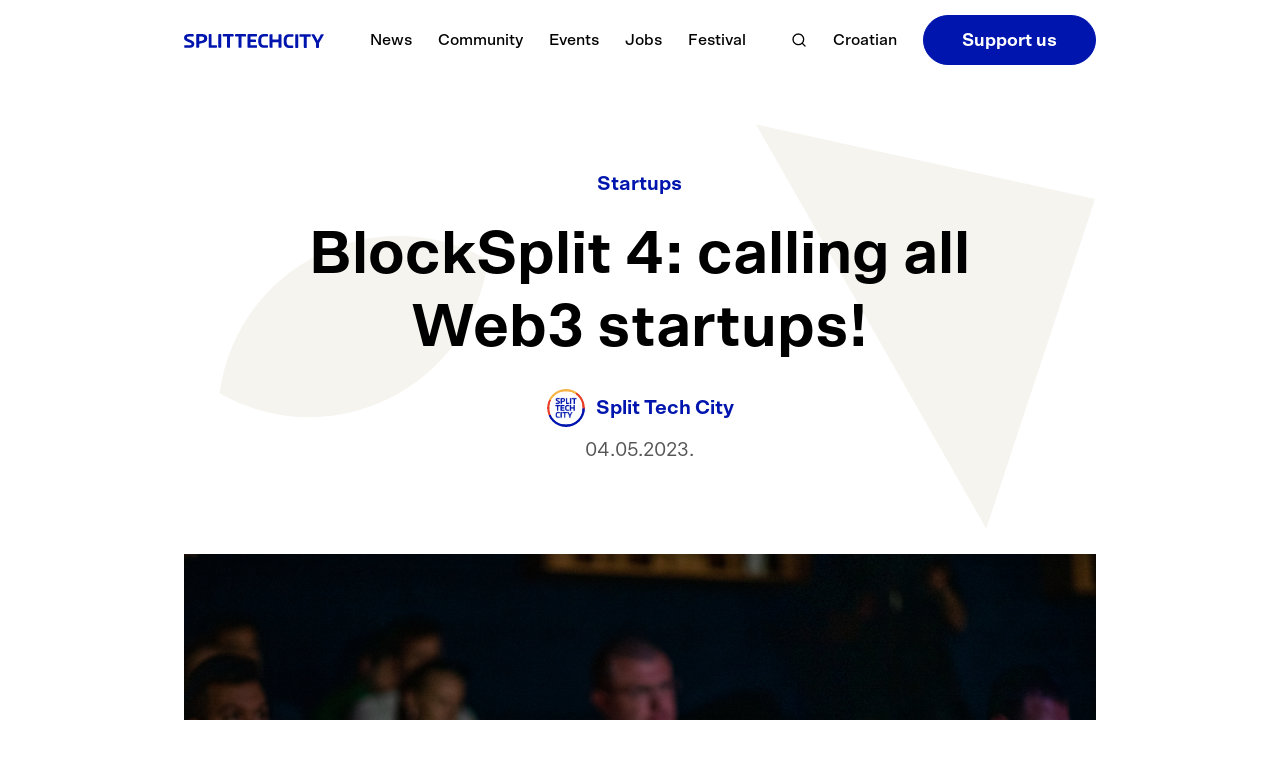

--- FILE ---
content_type: text/html; charset=UTF-8
request_url: https://en.split-techcity.com/blocksplit-2023-startup-stage/
body_size: 23627
content:
<!DOCTYPE html><html lang="en-US"><head><meta charset="UTF-8"><meta http-equiv="X-UA-Compatible" content="IE=edge"><meta name="viewport" content="width=device-width, initial-scale=1.0"><meta name='robots' content='index, follow, max-image-preview:large, max-snippet:-1, max-video-preview:-1' /><style>img:is([sizes="auto" i], [sizes^="auto," i]) { contain-intrinsic-size: 3000px 1500px }</style> <script data-cfasync="false" data-pagespeed-no-defer>var gtm4wp_datalayer_name = "dataLayer";
	var dataLayer = dataLayer || [];</script> <title>BlockSplit 4: calling all Web3 startups!</title><meta name="description" content="BlockSplit is calling all Web3 startups to apply for their Startup Pitch Competition! The deadline is May 10th, so don&#039;t miss out!" /><link rel="canonical" href="https://en.split-techcity.com/blocksplit-2023-startup-stage/" /><meta property="og:locale" content="en_US" /><meta property="og:type" content="article" /><meta property="og:title" content="BlockSplit 4: calling all Web3 startups!" /><meta property="og:description" content="BlockSplit is calling all Web3 startups to apply for their Startup Pitch Competition! The deadline is May 10th, so don&#039;t miss out!" /><meta property="og:url" content="https://en.split-techcity.com/blocksplit-2023-startup-stage/" /><meta property="og:site_name" content="Split Tech City" /><meta property="article:published_time" content="2023-05-04T11:30:18+00:00" /><meta property="og:image" content="https://i0.wp.com/en.split-techcity.com/wp-content/uploads/sites/2/2023/05/DSC_8727-1.jpg?fit=1287%2C859&ssl=1" /><meta property="og:image:width" content="1287" /><meta property="og:image:height" content="859" /><meta property="og:image:type" content="image/jpeg" /><meta name="author" content="Split Tech City" /><meta name="twitter:card" content="summary_large_image" /><meta name="twitter:label1" content="Written by" /><meta name="twitter:data1" content="Split Tech City" /><meta name="twitter:label2" content="Est. reading time" /><meta name="twitter:data2" content="2 minutes" /> <script type="application/ld+json" class="yoast-schema-graph">{"@context":"https://schema.org","@graph":[{"@type":"Article","@id":"https://en.split-techcity.com/blocksplit-2023-startup-stage/#article","isPartOf":{"@id":"https://en.split-techcity.com/blocksplit-2023-startup-stage/"},"author":{"name":"Split Tech City","@id":"https://en.split-techcity.com/#/schema/person/47a5a5025206fe44732079ae3c753bc1"},"headline":"BlockSplit 4: calling all Web3 startups!","datePublished":"2023-05-04T11:30:18+00:00","mainEntityOfPage":{"@id":"https://en.split-techcity.com/blocksplit-2023-startup-stage/"},"wordCount":320,"publisher":{"@id":"https://en.split-techcity.com/#organization"},"image":{"@id":"https://en.split-techcity.com/blocksplit-2023-startup-stage/#primaryimage"},"thumbnailUrl":"https://i0.wp.com/en.split-techcity.com/wp-content/uploads/sites/2/2023/05/DSC_8727-1.jpg?fit=1287%2C859&ssl=1","keywords":["blockchain","blockchain technology","blocksplit","blocksplit conference","startup competition","startup ecosystem","startups","startups split","tech community","tech startups split","technology","web3"],"articleSection":["Startups"],"inLanguage":"en-US"},{"@type":"WebPage","@id":"https://en.split-techcity.com/blocksplit-2023-startup-stage/","url":"https://en.split-techcity.com/blocksplit-2023-startup-stage/","name":"BlockSplit 4: calling all Web3 startups!","isPartOf":{"@id":"https://en.split-techcity.com/#website"},"primaryImageOfPage":{"@id":"https://en.split-techcity.com/blocksplit-2023-startup-stage/#primaryimage"},"image":{"@id":"https://en.split-techcity.com/blocksplit-2023-startup-stage/#primaryimage"},"thumbnailUrl":"https://i0.wp.com/en.split-techcity.com/wp-content/uploads/sites/2/2023/05/DSC_8727-1.jpg?fit=1287%2C859&ssl=1","datePublished":"2023-05-04T11:30:18+00:00","description":"BlockSplit is calling all Web3 startups to apply for their Startup Pitch Competition! The deadline is May 10th, so don't miss out!","breadcrumb":{"@id":"https://en.split-techcity.com/blocksplit-2023-startup-stage/#breadcrumb"},"inLanguage":"en-US","potentialAction":[{"@type":"ReadAction","target":["https://en.split-techcity.com/blocksplit-2023-startup-stage/"]}]},{"@type":"ImageObject","inLanguage":"en-US","@id":"https://en.split-techcity.com/blocksplit-2023-startup-stage/#primaryimage","url":"https://i0.wp.com/en.split-techcity.com/wp-content/uploads/sites/2/2023/05/DSC_8727-1.jpg?fit=1287%2C859&ssl=1","contentUrl":"https://i0.wp.com/en.split-techcity.com/wp-content/uploads/sites/2/2023/05/DSC_8727-1.jpg?fit=1287%2C859&ssl=1","width":1287,"height":859},{"@type":"BreadcrumbList","@id":"https://en.split-techcity.com/blocksplit-2023-startup-stage/#breadcrumb","itemListElement":[{"@type":"ListItem","position":1,"name":"Početna stranica","item":"https://en.split-techcity.com/"},{"@type":"ListItem","position":2,"name":"News","item":"https://en.split-techcity.com/news/"},{"@type":"ListItem","position":3,"name":"BlockSplit 4: calling all Web3 startups!"}]},{"@type":"WebSite","@id":"https://en.split-techcity.com/#website","url":"https://en.split-techcity.com/","name":"Split Tech City","description":"association for promoting and development of IT sector in Split and neighbouring area","publisher":{"@id":"https://en.split-techcity.com/#organization"},"potentialAction":[{"@type":"SearchAction","target":{"@type":"EntryPoint","urlTemplate":"https://en.split-techcity.com/?s={search_term_string}"},"query-input":{"@type":"PropertyValueSpecification","valueRequired":true,"valueName":"search_term_string"}}],"inLanguage":"en-US"},{"@type":"Organization","@id":"https://en.split-techcity.com/#organization","name":"Split Tech City","url":"https://en.split-techcity.com/","logo":{"@type":"ImageObject","inLanguage":"en-US","@id":"https://en.split-techcity.com/#/schema/logo/image/","url":"https://en.split-techcity.com/wp-content/uploads/sites/2/2021/05/stc-logo-circle.svg","contentUrl":"https://en.split-techcity.com/wp-content/uploads/sites/2/2021/05/stc-logo-circle.svg","width":"1024","height":"1024","caption":"Split Tech City"},"image":{"@id":"https://en.split-techcity.com/#/schema/logo/image/"}},{"@type":"Person","@id":"https://en.split-techcity.com/#/schema/person/47a5a5025206fe44732079ae3c753bc1","name":"Split Tech City","image":{"@type":"ImageObject","inLanguage":"en-US","@id":"https://en.split-techcity.com/#/schema/person/image/","url":"https://secure.gravatar.com/avatar/3de8d7b6dbfe53ba8bb356f639e7b8028d8c323e9ae9515f5d752aca02bed43c?s=96&d=mm&r=g","contentUrl":"https://secure.gravatar.com/avatar/3de8d7b6dbfe53ba8bb356f639e7b8028d8c323e9ae9515f5d752aca02bed43c?s=96&d=mm&r=g","caption":"Split Tech City"},"description":"We are the first formal association of Split’s tech community which includes companies, associations, institutions, meetups, and individuals.","url":"https://en.split-techcity.com/author/admin/"}]}</script> <link rel='dns-prefetch' href='//v0.wordpress.com' /><link rel='preconnect' href='//i0.wp.com' /><link rel='preconnect' href='//c0.wp.com' /> <script type="text/javascript" id="wpp-js" src="https://en.split-techcity.com/wp-content/plugins/wordpress-popular-posts/assets/js/wpp.min.js?ver=7.3.6" data-sampling="0" data-sampling-rate="100" data-api-url="https://en.split-techcity.com/wp-json/wordpress-popular-posts" data-post-id="6460" data-token="27d2af4f0a" data-lang="0" data-debug="0"></script> <link rel="alternate" type="application/rss+xml" title="Split Tech City &raquo; BlockSplit 4: calling all Web3 startups! Comments Feed" href="https://en.split-techcity.com/blocksplit-2023-startup-stage/feed/" /> <script defer src="[data-uri]"></script> <style id='wp-emoji-styles-inline-css' type='text/css'>img.wp-smiley, img.emoji {
		display: inline !important;
		border: none !important;
		box-shadow: none !important;
		height: 1em !important;
		width: 1em !important;
		margin: 0 0.07em !important;
		vertical-align: -0.1em !important;
		background: none !important;
		padding: 0 !important;
	}</style><link rel='stylesheet' id='wp-block-library-css' href='https://en.split-techcity.com/wp-includes/css/dist/block-library/style.css?ver=6.8.3' type='text/css' media='all' /><style id='classic-theme-styles-inline-css' type='text/css'>/**
 * These rules are needed for backwards compatibility.
 * They should match the button element rules in the base theme.json file.
 */
.wp-block-button__link {
	color: #ffffff;
	background-color: #32373c;
	border-radius: 9999px; /* 100% causes an oval, but any explicit but really high value retains the pill shape. */

	/* This needs a low specificity so it won't override the rules from the button element if defined in theme.json. */
	box-shadow: none;
	text-decoration: none;

	/* The extra 2px are added to size solids the same as the outline versions.*/
	padding: calc(0.667em + 2px) calc(1.333em + 2px);

	font-size: 1.125em;
}

.wp-block-file__button {
	background: #32373c;
	color: #ffffff;
	text-decoration: none;
}</style><style id='safe-svg-svg-icon-style-inline-css' type='text/css'>.safe-svg-cover{text-align:center}.safe-svg-cover .safe-svg-inside{display:inline-block;max-width:100%}.safe-svg-cover svg{fill:currentColor;height:100%;max-height:100%;max-width:100%;width:100%}</style><link rel='stylesheet' id='mediaelement-css' href='https://en.split-techcity.com/wp-includes/js/mediaelement/mediaelementplayer-legacy.min.css?ver=4.2.17' type='text/css' media='all' /><link rel='stylesheet' id='wp-mediaelement-css' href='https://en.split-techcity.com/wp-includes/js/mediaelement/wp-mediaelement.css?ver=6.8.3' type='text/css' media='all' /><style id='jetpack-sharing-buttons-style-inline-css' type='text/css'>.jetpack-sharing-buttons__services-list{display:flex;flex-direction:row;flex-wrap:wrap;gap:0;list-style-type:none;margin:5px;padding:0}.jetpack-sharing-buttons__services-list.has-small-icon-size{font-size:12px}.jetpack-sharing-buttons__services-list.has-normal-icon-size{font-size:16px}.jetpack-sharing-buttons__services-list.has-large-icon-size{font-size:24px}.jetpack-sharing-buttons__services-list.has-huge-icon-size{font-size:36px}@media print{.jetpack-sharing-buttons__services-list{display:none!important}}.editor-styles-wrapper .wp-block-jetpack-sharing-buttons{gap:0;padding-inline-start:0}ul.jetpack-sharing-buttons__services-list.has-background{padding:1.25em 2.375em}</style><style id='global-styles-inline-css' type='text/css'>:root{--wp--preset--aspect-ratio--square: 1;--wp--preset--aspect-ratio--4-3: 4/3;--wp--preset--aspect-ratio--3-4: 3/4;--wp--preset--aspect-ratio--3-2: 3/2;--wp--preset--aspect-ratio--2-3: 2/3;--wp--preset--aspect-ratio--16-9: 16/9;--wp--preset--aspect-ratio--9-16: 9/16;--wp--preset--color--black: #000000;--wp--preset--color--cyan-bluish-gray: #abb8c3;--wp--preset--color--white: #ffffff;--wp--preset--color--pale-pink: #f78da7;--wp--preset--color--vivid-red: #cf2e2e;--wp--preset--color--luminous-vivid-orange: #ff6900;--wp--preset--color--luminous-vivid-amber: #fcb900;--wp--preset--color--light-green-cyan: #7bdcb5;--wp--preset--color--vivid-green-cyan: #00d084;--wp--preset--color--pale-cyan-blue: #8ed1fc;--wp--preset--color--vivid-cyan-blue: #0693e3;--wp--preset--color--vivid-purple: #9b51e0;--wp--preset--gradient--vivid-cyan-blue-to-vivid-purple: linear-gradient(135deg,rgba(6,147,227,1) 0%,rgb(155,81,224) 100%);--wp--preset--gradient--light-green-cyan-to-vivid-green-cyan: linear-gradient(135deg,rgb(122,220,180) 0%,rgb(0,208,130) 100%);--wp--preset--gradient--luminous-vivid-amber-to-luminous-vivid-orange: linear-gradient(135deg,rgba(252,185,0,1) 0%,rgba(255,105,0,1) 100%);--wp--preset--gradient--luminous-vivid-orange-to-vivid-red: linear-gradient(135deg,rgba(255,105,0,1) 0%,rgb(207,46,46) 100%);--wp--preset--gradient--very-light-gray-to-cyan-bluish-gray: linear-gradient(135deg,rgb(238,238,238) 0%,rgb(169,184,195) 100%);--wp--preset--gradient--cool-to-warm-spectrum: linear-gradient(135deg,rgb(74,234,220) 0%,rgb(151,120,209) 20%,rgb(207,42,186) 40%,rgb(238,44,130) 60%,rgb(251,105,98) 80%,rgb(254,248,76) 100%);--wp--preset--gradient--blush-light-purple: linear-gradient(135deg,rgb(255,206,236) 0%,rgb(152,150,240) 100%);--wp--preset--gradient--blush-bordeaux: linear-gradient(135deg,rgb(254,205,165) 0%,rgb(254,45,45) 50%,rgb(107,0,62) 100%);--wp--preset--gradient--luminous-dusk: linear-gradient(135deg,rgb(255,203,112) 0%,rgb(199,81,192) 50%,rgb(65,88,208) 100%);--wp--preset--gradient--pale-ocean: linear-gradient(135deg,rgb(255,245,203) 0%,rgb(182,227,212) 50%,rgb(51,167,181) 100%);--wp--preset--gradient--electric-grass: linear-gradient(135deg,rgb(202,248,128) 0%,rgb(113,206,126) 100%);--wp--preset--gradient--midnight: linear-gradient(135deg,rgb(2,3,129) 0%,rgb(40,116,252) 100%);--wp--preset--font-size--small: 13px;--wp--preset--font-size--medium: 20px;--wp--preset--font-size--large: 36px;--wp--preset--font-size--x-large: 42px;--wp--preset--spacing--20: 0.44rem;--wp--preset--spacing--30: 0.67rem;--wp--preset--spacing--40: 1rem;--wp--preset--spacing--50: 1.5rem;--wp--preset--spacing--60: 2.25rem;--wp--preset--spacing--70: 3.38rem;--wp--preset--spacing--80: 5.06rem;--wp--preset--shadow--natural: 6px 6px 9px rgba(0, 0, 0, 0.2);--wp--preset--shadow--deep: 12px 12px 50px rgba(0, 0, 0, 0.4);--wp--preset--shadow--sharp: 6px 6px 0px rgba(0, 0, 0, 0.2);--wp--preset--shadow--outlined: 6px 6px 0px -3px rgba(255, 255, 255, 1), 6px 6px rgba(0, 0, 0, 1);--wp--preset--shadow--crisp: 6px 6px 0px rgba(0, 0, 0, 1);}:where(.is-layout-flex){gap: 0.5em;}:where(.is-layout-grid){gap: 0.5em;}body .is-layout-flex{display: flex;}.is-layout-flex{flex-wrap: wrap;align-items: center;}.is-layout-flex > :is(*, div){margin: 0;}body .is-layout-grid{display: grid;}.is-layout-grid > :is(*, div){margin: 0;}:where(.wp-block-columns.is-layout-flex){gap: 2em;}:where(.wp-block-columns.is-layout-grid){gap: 2em;}:where(.wp-block-post-template.is-layout-flex){gap: 1.25em;}:where(.wp-block-post-template.is-layout-grid){gap: 1.25em;}.has-black-color{color: var(--wp--preset--color--black) !important;}.has-cyan-bluish-gray-color{color: var(--wp--preset--color--cyan-bluish-gray) !important;}.has-white-color{color: var(--wp--preset--color--white) !important;}.has-pale-pink-color{color: var(--wp--preset--color--pale-pink) !important;}.has-vivid-red-color{color: var(--wp--preset--color--vivid-red) !important;}.has-luminous-vivid-orange-color{color: var(--wp--preset--color--luminous-vivid-orange) !important;}.has-luminous-vivid-amber-color{color: var(--wp--preset--color--luminous-vivid-amber) !important;}.has-light-green-cyan-color{color: var(--wp--preset--color--light-green-cyan) !important;}.has-vivid-green-cyan-color{color: var(--wp--preset--color--vivid-green-cyan) !important;}.has-pale-cyan-blue-color{color: var(--wp--preset--color--pale-cyan-blue) !important;}.has-vivid-cyan-blue-color{color: var(--wp--preset--color--vivid-cyan-blue) !important;}.has-vivid-purple-color{color: var(--wp--preset--color--vivid-purple) !important;}.has-black-background-color{background-color: var(--wp--preset--color--black) !important;}.has-cyan-bluish-gray-background-color{background-color: var(--wp--preset--color--cyan-bluish-gray) !important;}.has-white-background-color{background-color: var(--wp--preset--color--white) !important;}.has-pale-pink-background-color{background-color: var(--wp--preset--color--pale-pink) !important;}.has-vivid-red-background-color{background-color: var(--wp--preset--color--vivid-red) !important;}.has-luminous-vivid-orange-background-color{background-color: var(--wp--preset--color--luminous-vivid-orange) !important;}.has-luminous-vivid-amber-background-color{background-color: var(--wp--preset--color--luminous-vivid-amber) !important;}.has-light-green-cyan-background-color{background-color: var(--wp--preset--color--light-green-cyan) !important;}.has-vivid-green-cyan-background-color{background-color: var(--wp--preset--color--vivid-green-cyan) !important;}.has-pale-cyan-blue-background-color{background-color: var(--wp--preset--color--pale-cyan-blue) !important;}.has-vivid-cyan-blue-background-color{background-color: var(--wp--preset--color--vivid-cyan-blue) !important;}.has-vivid-purple-background-color{background-color: var(--wp--preset--color--vivid-purple) !important;}.has-black-border-color{border-color: var(--wp--preset--color--black) !important;}.has-cyan-bluish-gray-border-color{border-color: var(--wp--preset--color--cyan-bluish-gray) !important;}.has-white-border-color{border-color: var(--wp--preset--color--white) !important;}.has-pale-pink-border-color{border-color: var(--wp--preset--color--pale-pink) !important;}.has-vivid-red-border-color{border-color: var(--wp--preset--color--vivid-red) !important;}.has-luminous-vivid-orange-border-color{border-color: var(--wp--preset--color--luminous-vivid-orange) !important;}.has-luminous-vivid-amber-border-color{border-color: var(--wp--preset--color--luminous-vivid-amber) !important;}.has-light-green-cyan-border-color{border-color: var(--wp--preset--color--light-green-cyan) !important;}.has-vivid-green-cyan-border-color{border-color: var(--wp--preset--color--vivid-green-cyan) !important;}.has-pale-cyan-blue-border-color{border-color: var(--wp--preset--color--pale-cyan-blue) !important;}.has-vivid-cyan-blue-border-color{border-color: var(--wp--preset--color--vivid-cyan-blue) !important;}.has-vivid-purple-border-color{border-color: var(--wp--preset--color--vivid-purple) !important;}.has-vivid-cyan-blue-to-vivid-purple-gradient-background{background: var(--wp--preset--gradient--vivid-cyan-blue-to-vivid-purple) !important;}.has-light-green-cyan-to-vivid-green-cyan-gradient-background{background: var(--wp--preset--gradient--light-green-cyan-to-vivid-green-cyan) !important;}.has-luminous-vivid-amber-to-luminous-vivid-orange-gradient-background{background: var(--wp--preset--gradient--luminous-vivid-amber-to-luminous-vivid-orange) !important;}.has-luminous-vivid-orange-to-vivid-red-gradient-background{background: var(--wp--preset--gradient--luminous-vivid-orange-to-vivid-red) !important;}.has-very-light-gray-to-cyan-bluish-gray-gradient-background{background: var(--wp--preset--gradient--very-light-gray-to-cyan-bluish-gray) !important;}.has-cool-to-warm-spectrum-gradient-background{background: var(--wp--preset--gradient--cool-to-warm-spectrum) !important;}.has-blush-light-purple-gradient-background{background: var(--wp--preset--gradient--blush-light-purple) !important;}.has-blush-bordeaux-gradient-background{background: var(--wp--preset--gradient--blush-bordeaux) !important;}.has-luminous-dusk-gradient-background{background: var(--wp--preset--gradient--luminous-dusk) !important;}.has-pale-ocean-gradient-background{background: var(--wp--preset--gradient--pale-ocean) !important;}.has-electric-grass-gradient-background{background: var(--wp--preset--gradient--electric-grass) !important;}.has-midnight-gradient-background{background: var(--wp--preset--gradient--midnight) !important;}.has-small-font-size{font-size: var(--wp--preset--font-size--small) !important;}.has-medium-font-size{font-size: var(--wp--preset--font-size--medium) !important;}.has-large-font-size{font-size: var(--wp--preset--font-size--large) !important;}.has-x-large-font-size{font-size: var(--wp--preset--font-size--x-large) !important;}
:where(.wp-block-post-template.is-layout-flex){gap: 1.25em;}:where(.wp-block-post-template.is-layout-grid){gap: 1.25em;}
:where(.wp-block-columns.is-layout-flex){gap: 2em;}:where(.wp-block-columns.is-layout-grid){gap: 2em;}
:root :where(.wp-block-pullquote){font-size: 1.5em;line-height: 1.6;}</style><link rel='stylesheet' id='tc-style-css' href='https://en.split-techcity.com/wp-content/themes/tech-city-2021/assets/css/main.css?ver=1757159212' type='text/css' media='all' /> <script type="text/javascript" src="https://en.split-techcity.com/wp-includes/js/jquery/jquery.js?ver=3.7.1" id="jquery-core-js"></script> <script defer type="text/javascript" src="https://en.split-techcity.com/wp-content/cache/autoptimize/2/js/autoptimize_single_e2620f2ae61d84e5edef5a0b7b95cf96.js?ver=3.4.1" id="jquery-migrate-js"></script> <link rel="https://api.w.org/" href="https://en.split-techcity.com/wp-json/" /><link rel="alternate" title="JSON" type="application/json" href="https://en.split-techcity.com/wp-json/wp/v2/posts/6460" /><link rel="EditURI" type="application/rsd+xml" title="RSD" href="https://en.split-techcity.com/xmlrpc.php?rsd" /><meta name="generator" content="WordPress 6.8.3" /><link rel='shortlink' href='https://wp.me/pd6pr8-1Gc' /><link rel="alternate" title="oEmbed (JSON)" type="application/json+oembed" href="https://en.split-techcity.com/wp-json/oembed/1.0/embed?url=https%3A%2F%2Fen.split-techcity.com%2Fblocksplit-2023-startup-stage%2F" /><link rel="alternate" title="oEmbed (XML)" type="text/xml+oembed" href="https://en.split-techcity.com/wp-json/oembed/1.0/embed?url=https%3A%2F%2Fen.split-techcity.com%2Fblocksplit-2023-startup-stage%2F&#038;format=xml" /><style type="text/css">.post-category-design .post-item__category,
	.post-list__title.post-category-design,
	.post-category-design .post-item__title a:hover,
	.post-category-title-design { color: #da2a8d; }
	.post-category-digital-nomads .post-item__category,
	.post-list__title.post-category-digital-nomads,
	.post-category-digital-nomads .post-item__title a:hover,
	.post-category-title-digital-nomads { color: #000000; }
	.post-category-entrepreneurship .post-item__category,
	.post-list__title.post-category-entrepreneurship,
	.post-category-entrepreneurship .post-item__title a:hover,
	.post-category-title-entrepreneurship { color: #632cd2; }
	.post-category-general .post-item__category,
	.post-list__title.post-category-general,
	.post-category-general .post-item__title a:hover,
	.post-category-title-general { color: #000000; }
	.post-category-international-tech-professionals .post-item__category,
	.post-list__title.post-category-international-tech-professionals,
	.post-category-international-tech-professionals .post-item__title a:hover,
	.post-category-title-international-tech-professionals { color: #; }
	.post-category-croatian-start-ups .post-item__category,
	.post-list__title.post-category-croatian-start-ups,
	.post-category-croatian-start-ups .post-item__title a:hover,
	.post-category-title-croatian-start-ups { color: #; }
	.post-category-technology .post-item__category,
	.post-list__title.post-category-technology,
	.post-category-technology .post-item__title a:hover,
	.post-category-title-technology { color: #1dbf3f; }
	.post-category-uncategorized .post-item__category,
	.post-list__title.post-category-uncategorized,
	.post-category-uncategorized .post-item__title a:hover,
	.post-category-title-uncategorized { color: #1e73be; }
	.post-category-worldwide .post-item__category,
	.post-list__title.post-category-worldwide,
	.post-category-worldwide .post-item__title a:hover,
	.post-category-title-worldwide { color: #; }</style>
 <script data-cfasync="false" data-pagespeed-no-defer type="text/javascript">var dataLayer_content = {"pagePostType":"post","pagePostType2":"single-post","pageCategory":["croatian-start-ups"],"pageAttributes":["blockchain","blockchain-technology","blocksplit","blocksplit-conference","startup-competition","startup-ecosystem","startups","startups-split","tech-community","tech-startups-split","technology","web3"],"pagePostAuthor":"Split Tech City"};
	dataLayer.push( dataLayer_content );</script> <script data-cfasync="false" data-pagespeed-no-defer type="text/javascript">(function(w,d,s,l,i){w[l]=w[l]||[];w[l].push({'gtm.start':
new Date().getTime(),event:'gtm.js'});var f=d.getElementsByTagName(s)[0],
j=d.createElement(s),dl=l!='dataLayer'?'&l='+l:'';j.async=true;j.src=
'//www.googletagmanager.com/gtm.js?id='+i+dl;f.parentNode.insertBefore(j,f);
})(window,document,'script','dataLayer','GTM-PDLWB7B9');</script> <style id="wpp-loading-animation-styles">@-webkit-keyframes bgslide{from{background-position-x:0}to{background-position-x:-200%}}@keyframes bgslide{from{background-position-x:0}to{background-position-x:-200%}}.wpp-widget-block-placeholder,.wpp-shortcode-placeholder{margin:0 auto;width:60px;height:3px;background:#dd3737;background:linear-gradient(90deg,#dd3737 0%,#571313 10%,#dd3737 100%);background-size:200% auto;border-radius:3px;-webkit-animation:bgslide 1s infinite linear;animation:bgslide 1s infinite linear}</style><link rel="icon" href="https://i0.wp.com/en.split-techcity.com/wp-content/uploads/sites/2/2021/09/cropped-Favicon-1.png?fit=32%2C32&#038;ssl=1" sizes="32x32" /><link rel="icon" href="https://i0.wp.com/en.split-techcity.com/wp-content/uploads/sites/2/2021/09/cropped-Favicon-1.png?fit=192%2C192&#038;ssl=1" sizes="192x192" /><link rel="apple-touch-icon" href="https://i0.wp.com/en.split-techcity.com/wp-content/uploads/sites/2/2021/09/cropped-Favicon-1.png?resize=180%2C180&#038;ssl=1" /><meta name="msapplication-TileImage" content="https://i0.wp.com/en.split-techcity.com/wp-content/uploads/sites/2/2021/09/cropped-Favicon-1.png?fit=270%2C270&#038;ssl=1" /></head><body class="wp-singular post-template-default single single-post postid-6460 single-format-standard wp-theme-tech-city-2021"><div class="c-site-header"><div class="o-container"><div class="o-row"><div class="o-col-12"><div class="c-site-header__inner"> <a href="https://en.split-techcity.com/" class="c-site-header-logo" aria-label="Split Tech City"> <svg viewBox="0 0 201 20" fill="none" xmlns="http://www.w3.org/2000/svg" class="c-site-header-logo__image"><path d="M87.826.067c.736 0 1.271.267 1.271 1.003v1.672c0 .736-.401 1.004-1.27 1.004h-5.218v14.782c0 .736-.268 1.271-1.004 1.271h-2.274c-.736 0-1.003-.535-1.003-1.27V3.678h-3.68c-.869 0-1.27-.268-1.27-1.003V1.003c0-.735.535-1.003 1.27-1.003h13.178v.067zm3.412 1.27c0-.869.4-1.27 1.404-1.27h10.97c.736 0 1.271.267 1.271 1.003v1.672c0 .736-.401 1.004-1.271 1.004h-8.16v12.307h8.16c.87 0 1.271.268 1.271 1.004v1.672c0 .736-.535 1.003-1.271 1.003h-10.97c-1.003 0-1.404-.4-1.404-1.27V1.338zm2.943 6.556h7.893c.735 0 1.271.268 1.271 1.003v1.673c0 .735-.402 1.003-1.271 1.003h-7.893V7.893zm20.133 8.16h4.95c.736 0 1.271.268 1.271 1.004v1.672c0 .736-.401 1.003-1.271 1.003h-4.95c-4.816 0-7.625-3.545-7.625-8.294V8.361c0-4.816 2.809-8.294 7.625-8.294h5.084c.736 0 1.271.267 1.271 1.003v1.672c0 .736-.401 1.004-1.271 1.004h-5.084c-2.541 0-3.411 2.408-3.411 4.95v2.542c0 2.474.87 4.816 3.411 4.816zm24.616-4.347h-14.515v-3.68h14.515v3.68zM127.224 1.472v17.056c0 .736-.267 1.271-1.003 1.271h-2.274c-.736 0-1.004-.535-1.004-1.27V1.471c0-.736.268-1.271 1.004-1.271h2.274c.736 0 1.003.535 1.003 1.27zm12.709 0v17.056c0 .736-.267 1.271-1.003 1.271h-2.274c-.736 0-1.004-.535-1.004-1.27V1.471c0-.736.268-1.271 1.004-1.271h2.274c.669 0 1.003.535 1.003 1.27zm10.836 14.782h4.95c.736 0 1.271.268 1.271 1.003v1.673c0 .736-.401 1.003-1.271 1.003h-4.95c-4.816 0-7.625-3.545-7.625-8.294V8.562c0-4.816 2.809-8.294 7.625-8.294h5.084c.736 0 1.271.267 1.271 1.003v1.672c0 .736-.401 1.003-1.271 1.003h-5.084c-2.541 0-3.411 2.409-3.411 4.95v2.542c0 2.408.87 4.816 3.411 4.816zm13.244-14.649v17.057c0 .736-.267 1.271-1.003 1.271h-2.274c-.736 0-1.003-.535-1.003-1.27V1.604c0-.735.267-1.27 1.003-1.27h2.274c.669 0 1.003.535 1.003 1.27zM180.87.335c.735 0 1.271.267 1.271 1.003V3.01c0 .736-.402 1.003-1.271 1.003h-4.482V18.73c0 .736-.267 1.271-1.003 1.271h-2.275c-.735 0-1.003-.535-1.003-1.27V4.012h-5.083c-.87 0-1.271-.267-1.271-1.003V1.338c0-.736.535-1.004 1.271-1.004h13.846zm9.431 13.912L183.278 1.74c-.402-.736-.268-1.405.535-1.405h2.274c1.003 0 1.405.536 1.806 1.271l4.08 7.626 3.947-7.626c.401-.735.869-1.27 1.672-1.27h2.274c.87 0 1.004.735.535 1.404l-7.291 12.509.736-1.806v6.287c0 .736-.267 1.271-1.003 1.271h-2.274c-.736 0-1.004-.401-1.004-1.27v-6.021l.736 1.539zM45.886 19.732h-9.164c-1.003 0-1.404-.4-1.404-1.27V1.338c0-.736.267-1.271 1.003-1.271h2.274c.736 0 1.004.535 1.004 1.27v14.716h6.354c.87 0 1.271.268 1.271 1.004v1.672c-.067.736-.602 1.003-1.338 1.003zm7.626-1.27c0 .735-.268 1.27-1.004 1.27h-2.274c-.736 0-1.003-.535-1.003-1.27V1.338c0-.736.267-1.271 1.003-1.271h2.274c.67 0 1.004.535 1.004 1.27v17.125zM69.966.067c.736 0 1.271.267 1.271 1.003v1.672c0 .736-.4 1.004-1.27 1.004h-3.813v14.782c0 .736-.268 1.271-1.004 1.271h-2.274c-.735 0-1.003-.535-1.003-1.27V3.678h-5.017c-.87 0-1.27-.268-1.27-1.003V1.003c0-.735.534-1.003 1.27-1.003h13.11v.067zM10.702 14.38c0-.87-.87-1.538-2.675-2.274C4.817 10.903 0 9.297 0 5.819 0 2.61 1.94.067 6.622.067h5.886c.736 0 1.271.267 1.271 1.003v1.672c0 .736-.535 1.004-1.27 1.004h-5.62c-1.27-.067-2.809.267-2.809 1.471 0 1.004 1.004 1.539 2.408 2.14 3.545 1.406 8.295 3.078 8.295 6.623 0 3.813-2.542 5.752-6.622 5.752H1.538c-.735 0-1.27-.267-1.27-1.003v-1.672c0-.736.535-1.003 1.27-1.003h6.355c1.27 0 2.81-.402 2.81-1.673zM25.217.067h-6.354c-.87 0-1.405.535-1.405 1.672v16.723c0 .735.268 1.27 1.004 1.27h2.274c.736 0 1.003-.535 1.003-1.27V13.98l3.947-.87c3.812-.87 7.491-2.14 7.491-6.02V5.418c-.067-4.08-3.88-5.351-7.96-5.351zm3.479 6.89c0 1.672-1.539 2.274-3.211 2.675l-3.813.87V3.679h3.813c1.672 0 3.21.535 3.21 2.274v1.004z" fill="currentColor"/></svg> </a><nav class="c-site-header-navigation u-hidden u-block@lg"><ul id="menu-primary" class="c-site-header-navigation__list"><li class="c-site-header-navigation__item has-submenu"> <a href="https://en.split-techcity.com/news/" class="c-site-header-navigation__link">News<ul class="c-site-header-navigation__list u-hidden"><li class="c-site-header-navigation__item"> <a href="https://en.split-techcity.com/category/technology/" class="c-site-header-navigation__link">Technology </a></li><li class="c-site-header-navigation__item"> <a href="https://en.split-techcity.com/category/entrepreneurship/" class="c-site-header-navigation__link">Entrepreneurship </a></li><li class="c-site-header-navigation__item"> <a href="https://en.split-techcity.com/category/general/" class="c-site-header-navigation__link">General </a></li><li class="c-site-header-navigation__item"> <a href="https://en.split-techcity.com/category/design/" class="c-site-header-navigation__link">Design </a></li><li class="c-site-header-navigation__item"> <a href="https://en.split-techcity.com/category/digital-nomads/" class="c-site-header-navigation__link">Digital nomads </a></li></ul></a><div class='c-site-header-submenu'><div class=c-site-header-submenu__inner><div class='c-site-header-submenu__column'><p class='c-site-header-submenu__subtitle'> <a href="https://en.split-techcity.com/category/technology/">Technology</a></p> <a href="https://en.split-techcity.com/swing-consulting-is-the-new-member-of-the-split-tech-city-community/" class='c-site-header-submenu__image'> <img width="440" height="248" src="https://i0.wp.com/en.split-techcity.com/wp-content/uploads/sites/2/2026/01/Screenshot-2026-01-27-at-16.29.19.png?resize=440%2C248&amp;ssl=1" class="attachment-tc-primary-nav-thumbnail size-tc-primary-nav-thumbnail wp-post-image" alt="swing consulting" loading="lazy" decoding="async" srcset="https://i0.wp.com/en.split-techcity.com/wp-content/uploads/sites/2/2026/01/Screenshot-2026-01-27-at-16.29.19.png?resize=440%2C248&amp;ssl=1 440w, https://i0.wp.com/en.split-techcity.com/wp-content/uploads/sites/2/2026/01/Screenshot-2026-01-27-at-16.29.19.png?resize=500%2C281&amp;ssl=1 500w, https://i0.wp.com/en.split-techcity.com/wp-content/uploads/sites/2/2026/01/Screenshot-2026-01-27-at-16.29.19.png?resize=1000%2C562&amp;ssl=1 1000w, https://i0.wp.com/en.split-techcity.com/wp-content/uploads/sites/2/2026/01/Screenshot-2026-01-27-at-16.29.19.png?resize=394%2C222&amp;ssl=1 394w, https://i0.wp.com/en.split-techcity.com/wp-content/uploads/sites/2/2026/01/Screenshot-2026-01-27-at-16.29.19.png?resize=788%2C444&amp;ssl=1 788w, https://i0.wp.com/en.split-techcity.com/wp-content/uploads/sites/2/2026/01/Screenshot-2026-01-27-at-16.29.19.png?resize=610%2C343&amp;ssl=1 610w, https://i0.wp.com/en.split-techcity.com/wp-content/uploads/sites/2/2026/01/Screenshot-2026-01-27-at-16.29.19.png?resize=1220%2C686&amp;ssl=1 1220w, https://i0.wp.com/en.split-techcity.com/wp-content/uploads/sites/2/2026/01/Screenshot-2026-01-27-at-16.29.19.png?resize=1030%2C578&amp;ssl=1 1030w, https://i0.wp.com/en.split-techcity.com/wp-content/uploads/sites/2/2026/01/Screenshot-2026-01-27-at-16.29.19.png?resize=285%2C160&amp;ssl=1 285w, https://i0.wp.com/en.split-techcity.com/wp-content/uploads/sites/2/2026/01/Screenshot-2026-01-27-at-16.29.19.png?resize=570%2C320&amp;ssl=1 570w, https://i0.wp.com/en.split-techcity.com/wp-content/uploads/sites/2/2026/01/Screenshot-2026-01-27-at-16.29.19.png?zoom=2&amp;resize=440%2C248&amp;ssl=1 880w" sizes="auto, (max-width: 440px) 100vw, 440px" /> </a><p class='c-site-header-submenu__title'> <a href="https://en.split-techcity.com/swing-consulting-is-the-new-member-of-the-split-tech-city-community/">SWING Consulting is the new member of the Split Tech City community</a></p></div><div class='c-site-header-submenu__column'><p class='c-site-header-submenu__subtitle'> <a href="https://en.split-techcity.com/category/entrepreneurship/">Entrepreneurship</a></p> <a href="https://en.split-techcity.com/ice-rebus-recognized-as-one-of-croatias-top-innovations/" class='c-site-header-submenu__image'> <img width="440" height="248" src="https://i0.wp.com/en.split-techcity.com/wp-content/uploads/sites/2/2025/12/DSC_4258.jpg?resize=440%2C248&amp;ssl=1" class="attachment-tc-primary-nav-thumbnail size-tc-primary-nav-thumbnail wp-post-image" alt="ice rebus split tech city" loading="lazy" decoding="async" srcset="https://i0.wp.com/en.split-techcity.com/wp-content/uploads/sites/2/2025/12/DSC_4258.jpg?resize=440%2C248&amp;ssl=1 440w, https://i0.wp.com/en.split-techcity.com/wp-content/uploads/sites/2/2025/12/DSC_4258.jpg?resize=500%2C281&amp;ssl=1 500w, https://i0.wp.com/en.split-techcity.com/wp-content/uploads/sites/2/2025/12/DSC_4258.jpg?resize=1000%2C562&amp;ssl=1 1000w, https://i0.wp.com/en.split-techcity.com/wp-content/uploads/sites/2/2025/12/DSC_4258.jpg?resize=394%2C222&amp;ssl=1 394w, https://i0.wp.com/en.split-techcity.com/wp-content/uploads/sites/2/2025/12/DSC_4258.jpg?resize=788%2C444&amp;ssl=1 788w, https://i0.wp.com/en.split-techcity.com/wp-content/uploads/sites/2/2025/12/DSC_4258.jpg?resize=610%2C343&amp;ssl=1 610w, https://i0.wp.com/en.split-techcity.com/wp-content/uploads/sites/2/2025/12/DSC_4258.jpg?resize=1220%2C686&amp;ssl=1 1220w, https://i0.wp.com/en.split-techcity.com/wp-content/uploads/sites/2/2025/12/DSC_4258.jpg?resize=1030%2C578&amp;ssl=1 1030w, https://i0.wp.com/en.split-techcity.com/wp-content/uploads/sites/2/2025/12/DSC_4258.jpg?resize=285%2C160&amp;ssl=1 285w, https://i0.wp.com/en.split-techcity.com/wp-content/uploads/sites/2/2025/12/DSC_4258.jpg?resize=570%2C320&amp;ssl=1 570w, https://i0.wp.com/en.split-techcity.com/wp-content/uploads/sites/2/2025/12/DSC_4258.jpg?zoom=2&amp;resize=440%2C248&amp;ssl=1 880w, https://i0.wp.com/en.split-techcity.com/wp-content/uploads/sites/2/2025/12/DSC_4258.jpg?zoom=3&amp;resize=440%2C248&amp;ssl=1 1320w" sizes="auto, (max-width: 440px) 100vw, 440px" /> </a><p class='c-site-header-submenu__title'> <a href="https://en.split-techcity.com/ice-rebus-recognized-as-one-of-croatias-top-innovations/">Ice Rebus Recognized as One of Croatia’s Top Innovations</a></p></div><div class='c-site-header-submenu__column'><p class='c-site-header-submenu__subtitle'> <a href="https://en.split-techcity.com/category/general/">General</a></p> <a href="https://en.split-techcity.com/centre-of-excellence-is-the-new-member-of-the-split-tech-city-community/" class='c-site-header-submenu__image'> <img width="440" height="248" src="https://i0.wp.com/en.split-techcity.com/wp-content/uploads/sites/2/2026/01/cover.jpg?resize=440%2C248&amp;ssl=1" class="attachment-tc-primary-nav-thumbnail size-tc-primary-nav-thumbnail wp-post-image" alt="centar izvrsnosti" loading="lazy" decoding="async" srcset="https://i0.wp.com/en.split-techcity.com/wp-content/uploads/sites/2/2026/01/cover.jpg?resize=440%2C248&amp;ssl=1 440w, https://i0.wp.com/en.split-techcity.com/wp-content/uploads/sites/2/2026/01/cover.jpg?resize=500%2C281&amp;ssl=1 500w, https://i0.wp.com/en.split-techcity.com/wp-content/uploads/sites/2/2026/01/cover.jpg?resize=1000%2C562&amp;ssl=1 1000w, https://i0.wp.com/en.split-techcity.com/wp-content/uploads/sites/2/2026/01/cover.jpg?resize=394%2C222&amp;ssl=1 394w, https://i0.wp.com/en.split-techcity.com/wp-content/uploads/sites/2/2026/01/cover.jpg?resize=788%2C444&amp;ssl=1 788w, https://i0.wp.com/en.split-techcity.com/wp-content/uploads/sites/2/2026/01/cover.jpg?resize=610%2C343&amp;ssl=1 610w, https://i0.wp.com/en.split-techcity.com/wp-content/uploads/sites/2/2026/01/cover.jpg?resize=1220%2C686&amp;ssl=1 1220w, https://i0.wp.com/en.split-techcity.com/wp-content/uploads/sites/2/2026/01/cover.jpg?resize=1030%2C578&amp;ssl=1 1030w, https://i0.wp.com/en.split-techcity.com/wp-content/uploads/sites/2/2026/01/cover.jpg?resize=285%2C160&amp;ssl=1 285w, https://i0.wp.com/en.split-techcity.com/wp-content/uploads/sites/2/2026/01/cover.jpg?resize=570%2C320&amp;ssl=1 570w, https://i0.wp.com/en.split-techcity.com/wp-content/uploads/sites/2/2026/01/cover.jpg?zoom=2&amp;resize=440%2C248&amp;ssl=1 880w, https://i0.wp.com/en.split-techcity.com/wp-content/uploads/sites/2/2026/01/cover.jpg?zoom=3&amp;resize=440%2C248&amp;ssl=1 1320w" sizes="auto, (max-width: 440px) 100vw, 440px" /> </a><p class='c-site-header-submenu__title'> <a href="https://en.split-techcity.com/centre-of-excellence-is-the-new-member-of-the-split-tech-city-community/">Centre of Excellence is the new member of the Split Tech City community</a></p></div><div class='c-site-header-submenu__column'><p class='c-site-header-submenu__subtitle'> <a href="https://en.split-techcity.com/category/design/">Design</a></p> <a href="https://en.split-techcity.com/visual-identity-101-building-a-brand-that-feels-right/" class='c-site-header-submenu__image'> <img width="440" height="248" src="https://i0.wp.com/en.split-techcity.com/wp-content/uploads/sites/2/2026/01/flornieto_florencianieto_flornietoblog_split_croacia_hrvatska_theinmediato_madeinpatagonia_comodorense_argentina_marketing_socialmedia_personalbranding.jpg?resize=440%2C248&amp;ssl=1" class="attachment-tc-primary-nav-thumbnail size-tc-primary-nav-thumbnail wp-post-image" alt="flor nieto blog" loading="lazy" decoding="async" srcset="https://i0.wp.com/en.split-techcity.com/wp-content/uploads/sites/2/2026/01/flornieto_florencianieto_flornietoblog_split_croacia_hrvatska_theinmediato_madeinpatagonia_comodorense_argentina_marketing_socialmedia_personalbranding.jpg?resize=440%2C248&amp;ssl=1 440w, https://i0.wp.com/en.split-techcity.com/wp-content/uploads/sites/2/2026/01/flornieto_florencianieto_flornietoblog_split_croacia_hrvatska_theinmediato_madeinpatagonia_comodorense_argentina_marketing_socialmedia_personalbranding.jpg?resize=500%2C281&amp;ssl=1 500w, https://i0.wp.com/en.split-techcity.com/wp-content/uploads/sites/2/2026/01/flornieto_florencianieto_flornietoblog_split_croacia_hrvatska_theinmediato_madeinpatagonia_comodorense_argentina_marketing_socialmedia_personalbranding.jpg?resize=394%2C222&amp;ssl=1 394w, https://i0.wp.com/en.split-techcity.com/wp-content/uploads/sites/2/2026/01/flornieto_florencianieto_flornietoblog_split_croacia_hrvatska_theinmediato_madeinpatagonia_comodorense_argentina_marketing_socialmedia_personalbranding.jpg?resize=788%2C444&amp;ssl=1 788w, https://i0.wp.com/en.split-techcity.com/wp-content/uploads/sites/2/2026/01/flornieto_florencianieto_flornietoblog_split_croacia_hrvatska_theinmediato_madeinpatagonia_comodorense_argentina_marketing_socialmedia_personalbranding.jpg?resize=610%2C343&amp;ssl=1 610w, https://i0.wp.com/en.split-techcity.com/wp-content/uploads/sites/2/2026/01/flornieto_florencianieto_flornietoblog_split_croacia_hrvatska_theinmediato_madeinpatagonia_comodorense_argentina_marketing_socialmedia_personalbranding.jpg?resize=285%2C160&amp;ssl=1 285w, https://i0.wp.com/en.split-techcity.com/wp-content/uploads/sites/2/2026/01/flornieto_florencianieto_flornietoblog_split_croacia_hrvatska_theinmediato_madeinpatagonia_comodorense_argentina_marketing_socialmedia_personalbranding.jpg?resize=570%2C320&amp;ssl=1 570w, https://i0.wp.com/en.split-techcity.com/wp-content/uploads/sites/2/2026/01/flornieto_florencianieto_flornietoblog_split_croacia_hrvatska_theinmediato_madeinpatagonia_comodorense_argentina_marketing_socialmedia_personalbranding.jpg?zoom=2&amp;resize=440%2C248&amp;ssl=1 880w, https://i0.wp.com/en.split-techcity.com/wp-content/uploads/sites/2/2026/01/flornieto_florencianieto_flornietoblog_split_croacia_hrvatska_theinmediato_madeinpatagonia_comodorense_argentina_marketing_socialmedia_personalbranding.jpg?zoom=3&amp;resize=440%2C248&amp;ssl=1 1320w" sizes="auto, (max-width: 440px) 100vw, 440px" /> </a><p class='c-site-header-submenu__title'> <a href="https://en.split-techcity.com/visual-identity-101-building-a-brand-that-feels-right/">Visual Identity 101: Building a brand that feels right</a></p></div><div class='c-site-header-submenu__column'><p class='c-site-header-submenu__subtitle'> <a href="https://en.split-techcity.com/category/digital-nomads/">Digital nomads</a></p> <a href="https://en.split-techcity.com/chc-croatian-language-course-free-trial/" class='c-site-header-submenu__image'> <img width="440" height="248" src="https://i0.wp.com/en.split-techcity.com/wp-content/uploads/sites/2/2024/08/element5-digital-OyCl7Y4y0Bk-unsplash-1.jpg?resize=440%2C248&amp;ssl=1" class="attachment-tc-primary-nav-thumbnail size-tc-primary-nav-thumbnail wp-post-image" alt="" loading="lazy" decoding="async" srcset="https://i0.wp.com/en.split-techcity.com/wp-content/uploads/sites/2/2024/08/element5-digital-OyCl7Y4y0Bk-unsplash-1.jpg?resize=440%2C248&amp;ssl=1 440w, https://i0.wp.com/en.split-techcity.com/wp-content/uploads/sites/2/2024/08/element5-digital-OyCl7Y4y0Bk-unsplash-1.jpg?resize=500%2C281&amp;ssl=1 500w, https://i0.wp.com/en.split-techcity.com/wp-content/uploads/sites/2/2024/08/element5-digital-OyCl7Y4y0Bk-unsplash-1.jpg?resize=1000%2C562&amp;ssl=1 1000w, https://i0.wp.com/en.split-techcity.com/wp-content/uploads/sites/2/2024/08/element5-digital-OyCl7Y4y0Bk-unsplash-1.jpg?resize=394%2C222&amp;ssl=1 394w, https://i0.wp.com/en.split-techcity.com/wp-content/uploads/sites/2/2024/08/element5-digital-OyCl7Y4y0Bk-unsplash-1.jpg?resize=788%2C444&amp;ssl=1 788w, https://i0.wp.com/en.split-techcity.com/wp-content/uploads/sites/2/2024/08/element5-digital-OyCl7Y4y0Bk-unsplash-1.jpg?resize=610%2C343&amp;ssl=1 610w, https://i0.wp.com/en.split-techcity.com/wp-content/uploads/sites/2/2024/08/element5-digital-OyCl7Y4y0Bk-unsplash-1.jpg?resize=1220%2C686&amp;ssl=1 1220w, https://i0.wp.com/en.split-techcity.com/wp-content/uploads/sites/2/2024/08/element5-digital-OyCl7Y4y0Bk-unsplash-1.jpg?resize=1030%2C578&amp;ssl=1 1030w, https://i0.wp.com/en.split-techcity.com/wp-content/uploads/sites/2/2024/08/element5-digital-OyCl7Y4y0Bk-unsplash-1.jpg?resize=285%2C160&amp;ssl=1 285w, https://i0.wp.com/en.split-techcity.com/wp-content/uploads/sites/2/2024/08/element5-digital-OyCl7Y4y0Bk-unsplash-1.jpg?resize=570%2C320&amp;ssl=1 570w, https://i0.wp.com/en.split-techcity.com/wp-content/uploads/sites/2/2024/08/element5-digital-OyCl7Y4y0Bk-unsplash-1.jpg?zoom=2&amp;resize=440%2C248&amp;ssl=1 880w, https://i0.wp.com/en.split-techcity.com/wp-content/uploads/sites/2/2024/08/element5-digital-OyCl7Y4y0Bk-unsplash-1.jpg?zoom=3&amp;resize=440%2C248&amp;ssl=1 1320w" sizes="auto, (max-width: 440px) 100vw, 440px" /> </a><p class='c-site-header-submenu__title'> <a href="https://en.split-techcity.com/chc-croatian-language-course-free-trial/">Free Trial Session for Beginner Croatian Course at Culture Hub Croatia</a></p></div></div></div></li><li class="c-site-header-navigation__item"> <a href="https://en.split-techcity.com/community/" class="c-site-header-navigation__link">Community </a></li><li class="c-site-header-navigation__item"> <a href="https://en.split-techcity.com/events/" class="c-site-header-navigation__link">Events </a></li><li class="c-site-header-navigation__item"> <a href="https://en.split-techcity.com/jobs/" class="c-site-header-navigation__link">Jobs </a></li><li class="c-site-header-navigation__item"> <a href="https://en.split-techcity.com/festival/" class="c-site-header-navigation__link">Festival </a></li></ul></nav><nav class="c-site-header-navigation u-hidden u-block@lg"><ul class="c-site-header-navigation__list"><li class="c-site-header-navigation__item"> <button class="js-search-modal-trigger" aria-label="Search"> <svg class="o-icon "><use xmlns:xlink="http://www.w3.org/1999/xlink" xlink:href="https://en.split-techcity.com/wp-content/themes/tech-city-2021/assets/sprite/icons.svg#icon-search"></use></svg> </button></li><li class="c-site-header-navigation__item"> <a href="https://split-techcity.com" class="c-site-header-navigation__link">Croatian</a></li><li class="c-site-header-navigation__item"> <a href="https://en.split-techcity.com/support-our-community/" class="c-button c-button--primary c-button--large"> Support us </a></li></ul></nav><nav class="c-site-header-navigation u-mr-1 u-ml-auto u-hidden@lg"><ul class="c-site-header-navigation__list"><li class="c-site-header-navigation__item"> <button class="js-search-modal-trigger" aria-label="Search"> <svg class="o-icon "><use xmlns:xlink="http://www.w3.org/1999/xlink" xlink:href="https://en.split-techcity.com/wp-content/themes/tech-city-2021/assets/sprite/icons.svg#icon-search"></use></svg> </button></li><li class="c-site-header-navigation__item"> <a href="https://split-techcity.com" class="c-site-header-navigation__link">Croatian</a></li></ul></nav> <button class="c-hamburger-icon c-hamburger-icon--slider u-hidden@lg js-hamburger-icon js-offcanvas-toggle" type="button"> <span class="c-hamburger-icon__box"> <span class="c-hamburger-icon__inner"></span> </span> </button></div></div></div></div></div><div class="c-site-header c-site-header--sticky js-sticky-header"><div class="o-container"><div class="o-row"><div class="o-col-12"><div class="c-site-header__inner"> <a href="https://en.split-techcity.com/" class="c-site-header-logo" aria-label="Split Tech City"> <svg viewBox="0 0 201 20" fill="none" xmlns="http://www.w3.org/2000/svg" class="c-site-header-logo__image"><path d="M87.826.067c.736 0 1.271.267 1.271 1.003v1.672c0 .736-.401 1.004-1.27 1.004h-5.218v14.782c0 .736-.268 1.271-1.004 1.271h-2.274c-.736 0-1.003-.535-1.003-1.27V3.678h-3.68c-.869 0-1.27-.268-1.27-1.003V1.003c0-.735.535-1.003 1.27-1.003h13.178v.067zm3.412 1.27c0-.869.4-1.27 1.404-1.27h10.97c.736 0 1.271.267 1.271 1.003v1.672c0 .736-.401 1.004-1.271 1.004h-8.16v12.307h8.16c.87 0 1.271.268 1.271 1.004v1.672c0 .736-.535 1.003-1.271 1.003h-10.97c-1.003 0-1.404-.4-1.404-1.27V1.338zm2.943 6.556h7.893c.735 0 1.271.268 1.271 1.003v1.673c0 .735-.402 1.003-1.271 1.003h-7.893V7.893zm20.133 8.16h4.95c.736 0 1.271.268 1.271 1.004v1.672c0 .736-.401 1.003-1.271 1.003h-4.95c-4.816 0-7.625-3.545-7.625-8.294V8.361c0-4.816 2.809-8.294 7.625-8.294h5.084c.736 0 1.271.267 1.271 1.003v1.672c0 .736-.401 1.004-1.271 1.004h-5.084c-2.541 0-3.411 2.408-3.411 4.95v2.542c0 2.474.87 4.816 3.411 4.816zm24.616-4.347h-14.515v-3.68h14.515v3.68zM127.224 1.472v17.056c0 .736-.267 1.271-1.003 1.271h-2.274c-.736 0-1.004-.535-1.004-1.27V1.471c0-.736.268-1.271 1.004-1.271h2.274c.736 0 1.003.535 1.003 1.27zm12.709 0v17.056c0 .736-.267 1.271-1.003 1.271h-2.274c-.736 0-1.004-.535-1.004-1.27V1.471c0-.736.268-1.271 1.004-1.271h2.274c.669 0 1.003.535 1.003 1.27zm10.836 14.782h4.95c.736 0 1.271.268 1.271 1.003v1.673c0 .736-.401 1.003-1.271 1.003h-4.95c-4.816 0-7.625-3.545-7.625-8.294V8.562c0-4.816 2.809-8.294 7.625-8.294h5.084c.736 0 1.271.267 1.271 1.003v1.672c0 .736-.401 1.003-1.271 1.003h-5.084c-2.541 0-3.411 2.409-3.411 4.95v2.542c0 2.408.87 4.816 3.411 4.816zm13.244-14.649v17.057c0 .736-.267 1.271-1.003 1.271h-2.274c-.736 0-1.003-.535-1.003-1.27V1.604c0-.735.267-1.27 1.003-1.27h2.274c.669 0 1.003.535 1.003 1.27zM180.87.335c.735 0 1.271.267 1.271 1.003V3.01c0 .736-.402 1.003-1.271 1.003h-4.482V18.73c0 .736-.267 1.271-1.003 1.271h-2.275c-.735 0-1.003-.535-1.003-1.27V4.012h-5.083c-.87 0-1.271-.267-1.271-1.003V1.338c0-.736.535-1.004 1.271-1.004h13.846zm9.431 13.912L183.278 1.74c-.402-.736-.268-1.405.535-1.405h2.274c1.003 0 1.405.536 1.806 1.271l4.08 7.626 3.947-7.626c.401-.735.869-1.27 1.672-1.27h2.274c.87 0 1.004.735.535 1.404l-7.291 12.509.736-1.806v6.287c0 .736-.267 1.271-1.003 1.271h-2.274c-.736 0-1.004-.401-1.004-1.27v-6.021l.736 1.539zM45.886 19.732h-9.164c-1.003 0-1.404-.4-1.404-1.27V1.338c0-.736.267-1.271 1.003-1.271h2.274c.736 0 1.004.535 1.004 1.27v14.716h6.354c.87 0 1.271.268 1.271 1.004v1.672c-.067.736-.602 1.003-1.338 1.003zm7.626-1.27c0 .735-.268 1.27-1.004 1.27h-2.274c-.736 0-1.003-.535-1.003-1.27V1.338c0-.736.267-1.271 1.003-1.271h2.274c.67 0 1.004.535 1.004 1.27v17.125zM69.966.067c.736 0 1.271.267 1.271 1.003v1.672c0 .736-.4 1.004-1.27 1.004h-3.813v14.782c0 .736-.268 1.271-1.004 1.271h-2.274c-.735 0-1.003-.535-1.003-1.27V3.678h-5.017c-.87 0-1.27-.268-1.27-1.003V1.003c0-.735.534-1.003 1.27-1.003h13.11v.067zM10.702 14.38c0-.87-.87-1.538-2.675-2.274C4.817 10.903 0 9.297 0 5.819 0 2.61 1.94.067 6.622.067h5.886c.736 0 1.271.267 1.271 1.003v1.672c0 .736-.535 1.004-1.27 1.004h-5.62c-1.27-.067-2.809.267-2.809 1.471 0 1.004 1.004 1.539 2.408 2.14 3.545 1.406 8.295 3.078 8.295 6.623 0 3.813-2.542 5.752-6.622 5.752H1.538c-.735 0-1.27-.267-1.27-1.003v-1.672c0-.736.535-1.003 1.27-1.003h6.355c1.27 0 2.81-.402 2.81-1.673zM25.217.067h-6.354c-.87 0-1.405.535-1.405 1.672v16.723c0 .735.268 1.27 1.004 1.27h2.274c.736 0 1.003-.535 1.003-1.27V13.98l3.947-.87c3.812-.87 7.491-2.14 7.491-6.02V5.418c-.067-4.08-3.88-5.351-7.96-5.351zm3.479 6.89c0 1.672-1.539 2.274-3.211 2.675l-3.813.87V3.679h3.813c1.672 0 3.21.535 3.21 2.274v1.004z" fill="currentColor"/></svg> </a><nav class="c-site-header-navigation u-hidden u-block@lg"><ul id="menu-primary-1" class="c-site-header-navigation__list"><li class="c-site-header-navigation__item has-submenu"> <a href="https://en.split-techcity.com/news/" class="c-site-header-navigation__link">News<ul class="c-site-header-navigation__list u-hidden"><li class="c-site-header-navigation__item"> <a href="https://en.split-techcity.com/category/technology/" class="c-site-header-navigation__link">Technology </a></li><li class="c-site-header-navigation__item"> <a href="https://en.split-techcity.com/category/entrepreneurship/" class="c-site-header-navigation__link">Entrepreneurship </a></li><li class="c-site-header-navigation__item"> <a href="https://en.split-techcity.com/category/general/" class="c-site-header-navigation__link">General </a></li><li class="c-site-header-navigation__item"> <a href="https://en.split-techcity.com/category/design/" class="c-site-header-navigation__link">Design </a></li><li class="c-site-header-navigation__item"> <a href="https://en.split-techcity.com/category/digital-nomads/" class="c-site-header-navigation__link">Digital nomads </a></li></ul></a><div class='c-site-header-submenu'><div class=c-site-header-submenu__inner><div class='c-site-header-submenu__column'><p class='c-site-header-submenu__subtitle'> <a href="https://en.split-techcity.com/category/technology/">Technology</a></p> <a href="https://en.split-techcity.com/swing-consulting-is-the-new-member-of-the-split-tech-city-community/" class='c-site-header-submenu__image'> <img width="440" height="248" src="https://i0.wp.com/en.split-techcity.com/wp-content/uploads/sites/2/2026/01/Screenshot-2026-01-27-at-16.29.19.png?resize=440%2C248&amp;ssl=1" class="attachment-tc-primary-nav-thumbnail size-tc-primary-nav-thumbnail wp-post-image" alt="swing consulting" loading="lazy" decoding="async" srcset="https://i0.wp.com/en.split-techcity.com/wp-content/uploads/sites/2/2026/01/Screenshot-2026-01-27-at-16.29.19.png?resize=440%2C248&amp;ssl=1 440w, https://i0.wp.com/en.split-techcity.com/wp-content/uploads/sites/2/2026/01/Screenshot-2026-01-27-at-16.29.19.png?resize=500%2C281&amp;ssl=1 500w, https://i0.wp.com/en.split-techcity.com/wp-content/uploads/sites/2/2026/01/Screenshot-2026-01-27-at-16.29.19.png?resize=1000%2C562&amp;ssl=1 1000w, https://i0.wp.com/en.split-techcity.com/wp-content/uploads/sites/2/2026/01/Screenshot-2026-01-27-at-16.29.19.png?resize=394%2C222&amp;ssl=1 394w, https://i0.wp.com/en.split-techcity.com/wp-content/uploads/sites/2/2026/01/Screenshot-2026-01-27-at-16.29.19.png?resize=788%2C444&amp;ssl=1 788w, https://i0.wp.com/en.split-techcity.com/wp-content/uploads/sites/2/2026/01/Screenshot-2026-01-27-at-16.29.19.png?resize=610%2C343&amp;ssl=1 610w, https://i0.wp.com/en.split-techcity.com/wp-content/uploads/sites/2/2026/01/Screenshot-2026-01-27-at-16.29.19.png?resize=1220%2C686&amp;ssl=1 1220w, https://i0.wp.com/en.split-techcity.com/wp-content/uploads/sites/2/2026/01/Screenshot-2026-01-27-at-16.29.19.png?resize=1030%2C578&amp;ssl=1 1030w, https://i0.wp.com/en.split-techcity.com/wp-content/uploads/sites/2/2026/01/Screenshot-2026-01-27-at-16.29.19.png?resize=285%2C160&amp;ssl=1 285w, https://i0.wp.com/en.split-techcity.com/wp-content/uploads/sites/2/2026/01/Screenshot-2026-01-27-at-16.29.19.png?resize=570%2C320&amp;ssl=1 570w, https://i0.wp.com/en.split-techcity.com/wp-content/uploads/sites/2/2026/01/Screenshot-2026-01-27-at-16.29.19.png?zoom=2&amp;resize=440%2C248&amp;ssl=1 880w" sizes="auto, (max-width: 440px) 100vw, 440px" /> </a><p class='c-site-header-submenu__title'> <a href="https://en.split-techcity.com/swing-consulting-is-the-new-member-of-the-split-tech-city-community/">SWING Consulting is the new member of the Split Tech City community</a></p></div><div class='c-site-header-submenu__column'><p class='c-site-header-submenu__subtitle'> <a href="https://en.split-techcity.com/category/entrepreneurship/">Entrepreneurship</a></p> <a href="https://en.split-techcity.com/ice-rebus-recognized-as-one-of-croatias-top-innovations/" class='c-site-header-submenu__image'> <img width="440" height="248" src="https://i0.wp.com/en.split-techcity.com/wp-content/uploads/sites/2/2025/12/DSC_4258.jpg?resize=440%2C248&amp;ssl=1" class="attachment-tc-primary-nav-thumbnail size-tc-primary-nav-thumbnail wp-post-image" alt="ice rebus split tech city" loading="lazy" decoding="async" srcset="https://i0.wp.com/en.split-techcity.com/wp-content/uploads/sites/2/2025/12/DSC_4258.jpg?resize=440%2C248&amp;ssl=1 440w, https://i0.wp.com/en.split-techcity.com/wp-content/uploads/sites/2/2025/12/DSC_4258.jpg?resize=500%2C281&amp;ssl=1 500w, https://i0.wp.com/en.split-techcity.com/wp-content/uploads/sites/2/2025/12/DSC_4258.jpg?resize=1000%2C562&amp;ssl=1 1000w, https://i0.wp.com/en.split-techcity.com/wp-content/uploads/sites/2/2025/12/DSC_4258.jpg?resize=394%2C222&amp;ssl=1 394w, https://i0.wp.com/en.split-techcity.com/wp-content/uploads/sites/2/2025/12/DSC_4258.jpg?resize=788%2C444&amp;ssl=1 788w, https://i0.wp.com/en.split-techcity.com/wp-content/uploads/sites/2/2025/12/DSC_4258.jpg?resize=610%2C343&amp;ssl=1 610w, https://i0.wp.com/en.split-techcity.com/wp-content/uploads/sites/2/2025/12/DSC_4258.jpg?resize=1220%2C686&amp;ssl=1 1220w, https://i0.wp.com/en.split-techcity.com/wp-content/uploads/sites/2/2025/12/DSC_4258.jpg?resize=1030%2C578&amp;ssl=1 1030w, https://i0.wp.com/en.split-techcity.com/wp-content/uploads/sites/2/2025/12/DSC_4258.jpg?resize=285%2C160&amp;ssl=1 285w, https://i0.wp.com/en.split-techcity.com/wp-content/uploads/sites/2/2025/12/DSC_4258.jpg?resize=570%2C320&amp;ssl=1 570w, https://i0.wp.com/en.split-techcity.com/wp-content/uploads/sites/2/2025/12/DSC_4258.jpg?zoom=2&amp;resize=440%2C248&amp;ssl=1 880w, https://i0.wp.com/en.split-techcity.com/wp-content/uploads/sites/2/2025/12/DSC_4258.jpg?zoom=3&amp;resize=440%2C248&amp;ssl=1 1320w" sizes="auto, (max-width: 440px) 100vw, 440px" /> </a><p class='c-site-header-submenu__title'> <a href="https://en.split-techcity.com/ice-rebus-recognized-as-one-of-croatias-top-innovations/">Ice Rebus Recognized as One of Croatia’s Top Innovations</a></p></div><div class='c-site-header-submenu__column'><p class='c-site-header-submenu__subtitle'> <a href="https://en.split-techcity.com/category/general/">General</a></p> <a href="https://en.split-techcity.com/centre-of-excellence-is-the-new-member-of-the-split-tech-city-community/" class='c-site-header-submenu__image'> <img width="440" height="248" src="https://i0.wp.com/en.split-techcity.com/wp-content/uploads/sites/2/2026/01/cover.jpg?resize=440%2C248&amp;ssl=1" class="attachment-tc-primary-nav-thumbnail size-tc-primary-nav-thumbnail wp-post-image" alt="centar izvrsnosti" loading="lazy" decoding="async" srcset="https://i0.wp.com/en.split-techcity.com/wp-content/uploads/sites/2/2026/01/cover.jpg?resize=440%2C248&amp;ssl=1 440w, https://i0.wp.com/en.split-techcity.com/wp-content/uploads/sites/2/2026/01/cover.jpg?resize=500%2C281&amp;ssl=1 500w, https://i0.wp.com/en.split-techcity.com/wp-content/uploads/sites/2/2026/01/cover.jpg?resize=1000%2C562&amp;ssl=1 1000w, https://i0.wp.com/en.split-techcity.com/wp-content/uploads/sites/2/2026/01/cover.jpg?resize=394%2C222&amp;ssl=1 394w, https://i0.wp.com/en.split-techcity.com/wp-content/uploads/sites/2/2026/01/cover.jpg?resize=788%2C444&amp;ssl=1 788w, https://i0.wp.com/en.split-techcity.com/wp-content/uploads/sites/2/2026/01/cover.jpg?resize=610%2C343&amp;ssl=1 610w, https://i0.wp.com/en.split-techcity.com/wp-content/uploads/sites/2/2026/01/cover.jpg?resize=1220%2C686&amp;ssl=1 1220w, https://i0.wp.com/en.split-techcity.com/wp-content/uploads/sites/2/2026/01/cover.jpg?resize=1030%2C578&amp;ssl=1 1030w, https://i0.wp.com/en.split-techcity.com/wp-content/uploads/sites/2/2026/01/cover.jpg?resize=285%2C160&amp;ssl=1 285w, https://i0.wp.com/en.split-techcity.com/wp-content/uploads/sites/2/2026/01/cover.jpg?resize=570%2C320&amp;ssl=1 570w, https://i0.wp.com/en.split-techcity.com/wp-content/uploads/sites/2/2026/01/cover.jpg?zoom=2&amp;resize=440%2C248&amp;ssl=1 880w, https://i0.wp.com/en.split-techcity.com/wp-content/uploads/sites/2/2026/01/cover.jpg?zoom=3&amp;resize=440%2C248&amp;ssl=1 1320w" sizes="auto, (max-width: 440px) 100vw, 440px" /> </a><p class='c-site-header-submenu__title'> <a href="https://en.split-techcity.com/centre-of-excellence-is-the-new-member-of-the-split-tech-city-community/">Centre of Excellence is the new member of the Split Tech City community</a></p></div><div class='c-site-header-submenu__column'><p class='c-site-header-submenu__subtitle'> <a href="https://en.split-techcity.com/category/design/">Design</a></p> <a href="https://en.split-techcity.com/visual-identity-101-building-a-brand-that-feels-right/" class='c-site-header-submenu__image'> <img width="440" height="248" src="https://i0.wp.com/en.split-techcity.com/wp-content/uploads/sites/2/2026/01/flornieto_florencianieto_flornietoblog_split_croacia_hrvatska_theinmediato_madeinpatagonia_comodorense_argentina_marketing_socialmedia_personalbranding.jpg?resize=440%2C248&amp;ssl=1" class="attachment-tc-primary-nav-thumbnail size-tc-primary-nav-thumbnail wp-post-image" alt="flor nieto blog" loading="lazy" decoding="async" srcset="https://i0.wp.com/en.split-techcity.com/wp-content/uploads/sites/2/2026/01/flornieto_florencianieto_flornietoblog_split_croacia_hrvatska_theinmediato_madeinpatagonia_comodorense_argentina_marketing_socialmedia_personalbranding.jpg?resize=440%2C248&amp;ssl=1 440w, https://i0.wp.com/en.split-techcity.com/wp-content/uploads/sites/2/2026/01/flornieto_florencianieto_flornietoblog_split_croacia_hrvatska_theinmediato_madeinpatagonia_comodorense_argentina_marketing_socialmedia_personalbranding.jpg?resize=500%2C281&amp;ssl=1 500w, https://i0.wp.com/en.split-techcity.com/wp-content/uploads/sites/2/2026/01/flornieto_florencianieto_flornietoblog_split_croacia_hrvatska_theinmediato_madeinpatagonia_comodorense_argentina_marketing_socialmedia_personalbranding.jpg?resize=394%2C222&amp;ssl=1 394w, https://i0.wp.com/en.split-techcity.com/wp-content/uploads/sites/2/2026/01/flornieto_florencianieto_flornietoblog_split_croacia_hrvatska_theinmediato_madeinpatagonia_comodorense_argentina_marketing_socialmedia_personalbranding.jpg?resize=788%2C444&amp;ssl=1 788w, https://i0.wp.com/en.split-techcity.com/wp-content/uploads/sites/2/2026/01/flornieto_florencianieto_flornietoblog_split_croacia_hrvatska_theinmediato_madeinpatagonia_comodorense_argentina_marketing_socialmedia_personalbranding.jpg?resize=610%2C343&amp;ssl=1 610w, https://i0.wp.com/en.split-techcity.com/wp-content/uploads/sites/2/2026/01/flornieto_florencianieto_flornietoblog_split_croacia_hrvatska_theinmediato_madeinpatagonia_comodorense_argentina_marketing_socialmedia_personalbranding.jpg?resize=285%2C160&amp;ssl=1 285w, https://i0.wp.com/en.split-techcity.com/wp-content/uploads/sites/2/2026/01/flornieto_florencianieto_flornietoblog_split_croacia_hrvatska_theinmediato_madeinpatagonia_comodorense_argentina_marketing_socialmedia_personalbranding.jpg?resize=570%2C320&amp;ssl=1 570w, https://i0.wp.com/en.split-techcity.com/wp-content/uploads/sites/2/2026/01/flornieto_florencianieto_flornietoblog_split_croacia_hrvatska_theinmediato_madeinpatagonia_comodorense_argentina_marketing_socialmedia_personalbranding.jpg?zoom=2&amp;resize=440%2C248&amp;ssl=1 880w, https://i0.wp.com/en.split-techcity.com/wp-content/uploads/sites/2/2026/01/flornieto_florencianieto_flornietoblog_split_croacia_hrvatska_theinmediato_madeinpatagonia_comodorense_argentina_marketing_socialmedia_personalbranding.jpg?zoom=3&amp;resize=440%2C248&amp;ssl=1 1320w" sizes="auto, (max-width: 440px) 100vw, 440px" /> </a><p class='c-site-header-submenu__title'> <a href="https://en.split-techcity.com/visual-identity-101-building-a-brand-that-feels-right/">Visual Identity 101: Building a brand that feels right</a></p></div><div class='c-site-header-submenu__column'><p class='c-site-header-submenu__subtitle'> <a href="https://en.split-techcity.com/category/digital-nomads/">Digital nomads</a></p> <a href="https://en.split-techcity.com/chc-croatian-language-course-free-trial/" class='c-site-header-submenu__image'> <img width="440" height="248" src="https://i0.wp.com/en.split-techcity.com/wp-content/uploads/sites/2/2024/08/element5-digital-OyCl7Y4y0Bk-unsplash-1.jpg?resize=440%2C248&amp;ssl=1" class="attachment-tc-primary-nav-thumbnail size-tc-primary-nav-thumbnail wp-post-image" alt="" loading="lazy" decoding="async" srcset="https://i0.wp.com/en.split-techcity.com/wp-content/uploads/sites/2/2024/08/element5-digital-OyCl7Y4y0Bk-unsplash-1.jpg?resize=440%2C248&amp;ssl=1 440w, https://i0.wp.com/en.split-techcity.com/wp-content/uploads/sites/2/2024/08/element5-digital-OyCl7Y4y0Bk-unsplash-1.jpg?resize=500%2C281&amp;ssl=1 500w, https://i0.wp.com/en.split-techcity.com/wp-content/uploads/sites/2/2024/08/element5-digital-OyCl7Y4y0Bk-unsplash-1.jpg?resize=1000%2C562&amp;ssl=1 1000w, https://i0.wp.com/en.split-techcity.com/wp-content/uploads/sites/2/2024/08/element5-digital-OyCl7Y4y0Bk-unsplash-1.jpg?resize=394%2C222&amp;ssl=1 394w, https://i0.wp.com/en.split-techcity.com/wp-content/uploads/sites/2/2024/08/element5-digital-OyCl7Y4y0Bk-unsplash-1.jpg?resize=788%2C444&amp;ssl=1 788w, https://i0.wp.com/en.split-techcity.com/wp-content/uploads/sites/2/2024/08/element5-digital-OyCl7Y4y0Bk-unsplash-1.jpg?resize=610%2C343&amp;ssl=1 610w, https://i0.wp.com/en.split-techcity.com/wp-content/uploads/sites/2/2024/08/element5-digital-OyCl7Y4y0Bk-unsplash-1.jpg?resize=1220%2C686&amp;ssl=1 1220w, https://i0.wp.com/en.split-techcity.com/wp-content/uploads/sites/2/2024/08/element5-digital-OyCl7Y4y0Bk-unsplash-1.jpg?resize=1030%2C578&amp;ssl=1 1030w, https://i0.wp.com/en.split-techcity.com/wp-content/uploads/sites/2/2024/08/element5-digital-OyCl7Y4y0Bk-unsplash-1.jpg?resize=285%2C160&amp;ssl=1 285w, https://i0.wp.com/en.split-techcity.com/wp-content/uploads/sites/2/2024/08/element5-digital-OyCl7Y4y0Bk-unsplash-1.jpg?resize=570%2C320&amp;ssl=1 570w, https://i0.wp.com/en.split-techcity.com/wp-content/uploads/sites/2/2024/08/element5-digital-OyCl7Y4y0Bk-unsplash-1.jpg?zoom=2&amp;resize=440%2C248&amp;ssl=1 880w, https://i0.wp.com/en.split-techcity.com/wp-content/uploads/sites/2/2024/08/element5-digital-OyCl7Y4y0Bk-unsplash-1.jpg?zoom=3&amp;resize=440%2C248&amp;ssl=1 1320w" sizes="auto, (max-width: 440px) 100vw, 440px" /> </a><p class='c-site-header-submenu__title'> <a href="https://en.split-techcity.com/chc-croatian-language-course-free-trial/">Free Trial Session for Beginner Croatian Course at Culture Hub Croatia</a></p></div></div></div></li><li class="c-site-header-navigation__item"> <a href="https://en.split-techcity.com/community/" class="c-site-header-navigation__link">Community </a></li><li class="c-site-header-navigation__item"> <a href="https://en.split-techcity.com/events/" class="c-site-header-navigation__link">Events </a></li><li class="c-site-header-navigation__item"> <a href="https://en.split-techcity.com/jobs/" class="c-site-header-navigation__link">Jobs </a></li><li class="c-site-header-navigation__item"> <a href="https://en.split-techcity.com/festival/" class="c-site-header-navigation__link">Festival </a></li></ul></nav><nav class="c-site-header-navigation u-hidden u-block@lg"><ul class="c-site-header-navigation__list"><li class="c-site-header-navigation__item"> <button class="js-search-modal-trigger" aria-label="Search"> <svg class="o-icon "><use xmlns:xlink="http://www.w3.org/1999/xlink" xlink:href="https://en.split-techcity.com/wp-content/themes/tech-city-2021/assets/sprite/icons.svg#icon-search"></use></svg> </button></li><li class="c-site-header-navigation__item"> <a href="https://split-techcity.com" class="c-site-header-navigation__link">Croatian</a></li><li class="c-site-header-navigation__item"> <a href="https://en.split-techcity.com/support-our-community/" class="c-button c-button--primary c-button--large"> Support us </a></li></ul></nav><nav class="c-site-header-navigation u-mr-1 u-ml-auto u-hidden@lg"><ul class="c-site-header-navigation__list"><li class="c-site-header-navigation__item"> <button class="js-search-modal-trigger" aria-label="Search"> <svg class="o-icon "><use xmlns:xlink="http://www.w3.org/1999/xlink" xlink:href="https://en.split-techcity.com/wp-content/themes/tech-city-2021/assets/sprite/icons.svg#icon-search"></use></svg> </button></li><li class="c-site-header-navigation__item"> <a href="https://split-techcity.com" class="c-site-header-navigation__link">Croatian</a></li></ul></nav> <button class="c-hamburger-icon c-hamburger-icon--slider u-hidden@lg js-hamburger-icon js-offcanvas-toggle" type="button"> <span class="c-hamburger-icon__box"> <span class="c-hamburger-icon__inner"></span> </span> </button></div></div></div></div><div class="c-site-header-progress js-site-header-progress"></div></div><div class="c-offcanvas"><div class="c-offcanvas__inner"><div class="o-container"><div class="o-row"><div class="o-col-12"><nav class="c-offcanvas-navigation"><ul id="menu-primary-2" class="c-offcanvas-navigation__list"><li class="c-offcanvas-navigation__item"> <a href="https://en.split-techcity.com/news/" class="c-offcanvas-navigation__link">News<ul class="c-offcanvas-navigation__list c-offcanvas-navigation__list--submenu"><li class="c-offcanvas-navigation__item"> <a href="https://en.split-techcity.com/category/technology/" class="c-offcanvas-navigation__link">Technology </a></li><li class="c-offcanvas-navigation__item"> <a href="https://en.split-techcity.com/category/entrepreneurship/" class="c-offcanvas-navigation__link">Entrepreneurship </a></li><li class="c-offcanvas-navigation__item"> <a href="https://en.split-techcity.com/category/general/" class="c-offcanvas-navigation__link">General </a></li><li class="c-offcanvas-navigation__item"> <a href="https://en.split-techcity.com/category/design/" class="c-offcanvas-navigation__link">Design </a></li><li class="c-offcanvas-navigation__item"> <a href="https://en.split-techcity.com/category/digital-nomads/" class="c-offcanvas-navigation__link">Digital nomads </a></li></ul></a></li><li class="c-offcanvas-navigation__item"> <a href="https://en.split-techcity.com/community/" class="c-offcanvas-navigation__link">Community </a></li><li class="c-offcanvas-navigation__item"> <a href="https://en.split-techcity.com/events/" class="c-offcanvas-navigation__link">Events </a></li><li class="c-offcanvas-navigation__item"> <a href="https://en.split-techcity.com/jobs/" class="c-offcanvas-navigation__link">Jobs </a></li><li class="c-offcanvas-navigation__item"> <a href="https://en.split-techcity.com/festival/" class="c-offcanvas-navigation__link">Festival </a></li></ul></nav><hr class="c-offcanvas__divider"><p>Split Tech City is a community composed of well-intentioned and progressive companies, startups, associations, initiatives, institutions and individuals. Together we encourage and develop the IT sector of Split and the surrounding region.</p> <a href="https://en.split-techcity.com/support-our-community/" class="c-button c-button--primary u-mb-2"> Support our community </a></div></div></div></div></div><div class="c-search-modal js-search-modal"><div class="c-site-header"><div class="o-container"><div class="o-row"><div class="o-col-12"><div class="c-site-header__inner"> <a href="https://en.split-techcity.com/" class="c-site-header-logo" aria-label="Split Tech City"> <svg viewBox="0 0 201 20" fill="none" xmlns="http://www.w3.org/2000/svg" class="c-site-header-logo__image"><path d="M87.826.067c.736 0 1.271.267 1.271 1.003v1.672c0 .736-.401 1.004-1.27 1.004h-5.218v14.782c0 .736-.268 1.271-1.004 1.271h-2.274c-.736 0-1.003-.535-1.003-1.27V3.678h-3.68c-.869 0-1.27-.268-1.27-1.003V1.003c0-.735.535-1.003 1.27-1.003h13.178v.067zm3.412 1.27c0-.869.4-1.27 1.404-1.27h10.97c.736 0 1.271.267 1.271 1.003v1.672c0 .736-.401 1.004-1.271 1.004h-8.16v12.307h8.16c.87 0 1.271.268 1.271 1.004v1.672c0 .736-.535 1.003-1.271 1.003h-10.97c-1.003 0-1.404-.4-1.404-1.27V1.338zm2.943 6.556h7.893c.735 0 1.271.268 1.271 1.003v1.673c0 .735-.402 1.003-1.271 1.003h-7.893V7.893zm20.133 8.16h4.95c.736 0 1.271.268 1.271 1.004v1.672c0 .736-.401 1.003-1.271 1.003h-4.95c-4.816 0-7.625-3.545-7.625-8.294V8.361c0-4.816 2.809-8.294 7.625-8.294h5.084c.736 0 1.271.267 1.271 1.003v1.672c0 .736-.401 1.004-1.271 1.004h-5.084c-2.541 0-3.411 2.408-3.411 4.95v2.542c0 2.474.87 4.816 3.411 4.816zm24.616-4.347h-14.515v-3.68h14.515v3.68zM127.224 1.472v17.056c0 .736-.267 1.271-1.003 1.271h-2.274c-.736 0-1.004-.535-1.004-1.27V1.471c0-.736.268-1.271 1.004-1.271h2.274c.736 0 1.003.535 1.003 1.27zm12.709 0v17.056c0 .736-.267 1.271-1.003 1.271h-2.274c-.736 0-1.004-.535-1.004-1.27V1.471c0-.736.268-1.271 1.004-1.271h2.274c.669 0 1.003.535 1.003 1.27zm10.836 14.782h4.95c.736 0 1.271.268 1.271 1.003v1.673c0 .736-.401 1.003-1.271 1.003h-4.95c-4.816 0-7.625-3.545-7.625-8.294V8.562c0-4.816 2.809-8.294 7.625-8.294h5.084c.736 0 1.271.267 1.271 1.003v1.672c0 .736-.401 1.003-1.271 1.003h-5.084c-2.541 0-3.411 2.409-3.411 4.95v2.542c0 2.408.87 4.816 3.411 4.816zm13.244-14.649v17.057c0 .736-.267 1.271-1.003 1.271h-2.274c-.736 0-1.003-.535-1.003-1.27V1.604c0-.735.267-1.27 1.003-1.27h2.274c.669 0 1.003.535 1.003 1.27zM180.87.335c.735 0 1.271.267 1.271 1.003V3.01c0 .736-.402 1.003-1.271 1.003h-4.482V18.73c0 .736-.267 1.271-1.003 1.271h-2.275c-.735 0-1.003-.535-1.003-1.27V4.012h-5.083c-.87 0-1.271-.267-1.271-1.003V1.338c0-.736.535-1.004 1.271-1.004h13.846zm9.431 13.912L183.278 1.74c-.402-.736-.268-1.405.535-1.405h2.274c1.003 0 1.405.536 1.806 1.271l4.08 7.626 3.947-7.626c.401-.735.869-1.27 1.672-1.27h2.274c.87 0 1.004.735.535 1.404l-7.291 12.509.736-1.806v6.287c0 .736-.267 1.271-1.003 1.271h-2.274c-.736 0-1.004-.401-1.004-1.27v-6.021l.736 1.539zM45.886 19.732h-9.164c-1.003 0-1.404-.4-1.404-1.27V1.338c0-.736.267-1.271 1.003-1.271h2.274c.736 0 1.004.535 1.004 1.27v14.716h6.354c.87 0 1.271.268 1.271 1.004v1.672c-.067.736-.602 1.003-1.338 1.003zm7.626-1.27c0 .735-.268 1.27-1.004 1.27h-2.274c-.736 0-1.003-.535-1.003-1.27V1.338c0-.736.267-1.271 1.003-1.271h2.274c.67 0 1.004.535 1.004 1.27v17.125zM69.966.067c.736 0 1.271.267 1.271 1.003v1.672c0 .736-.4 1.004-1.27 1.004h-3.813v14.782c0 .736-.268 1.271-1.004 1.271h-2.274c-.735 0-1.003-.535-1.003-1.27V3.678h-5.017c-.87 0-1.27-.268-1.27-1.003V1.003c0-.735.534-1.003 1.27-1.003h13.11v.067zM10.702 14.38c0-.87-.87-1.538-2.675-2.274C4.817 10.903 0 9.297 0 5.819 0 2.61 1.94.067 6.622.067h5.886c.736 0 1.271.267 1.271 1.003v1.672c0 .736-.535 1.004-1.27 1.004h-5.62c-1.27-.067-2.809.267-2.809 1.471 0 1.004 1.004 1.539 2.408 2.14 3.545 1.406 8.295 3.078 8.295 6.623 0 3.813-2.542 5.752-6.622 5.752H1.538c-.735 0-1.27-.267-1.27-1.003v-1.672c0-.736.535-1.003 1.27-1.003h6.355c1.27 0 2.81-.402 2.81-1.673zM25.217.067h-6.354c-.87 0-1.405.535-1.405 1.672v16.723c0 .735.268 1.27 1.004 1.27h2.274c.736 0 1.003-.535 1.003-1.27V13.98l3.947-.87c3.812-.87 7.491-2.14 7.491-6.02V5.418c-.067-4.08-3.88-5.351-7.96-5.351zm3.479 6.89c0 1.672-1.539 2.274-3.211 2.675l-3.813.87V3.679h3.813c1.672 0 3.21.535 3.21 2.274v1.004z" fill="currentColor"/></svg> </a> <button class="c-search-modal__close js-search-modal-close" aria-label="Close"> <svg class="o-icon "><use xmlns:xlink="http://www.w3.org/1999/xlink" xlink:href="https://en.split-techcity.com/wp-content/themes/tech-city-2021/assets/sprite/icons.svg#icon-close"></use></svg> </button></div></div></div></div></div><div class="o-container"><div class="o-row"><div class="o-col-12"><form class="c-form-search-large" action="https://en.split-techcity.com/"> <input class="c-form-search-large__input" name="s" value="" type="text" placeholder="Split, tech, poduzetništvo..."> <button class="c-form-search-large__submit">Search</button></form></div></div></div></div><div class="c-site-header-spacer"></div><div class="c-hero c-hero--centered"><div class="o-container"><div class="o-row"><div class="o-col-12"><div class="c-hero__inner"><div class="c-hero-background-shape c-hero-background-shape--shape-1 c-hero-background-shape--left"> <svg class="c-cta-block-shape__shape" width="516" height="421" viewBox="0 0 516 421" fill="none" xmlns="http://www.w3.org/2000/svg"><path d="M461.27 108.807c-11.269 87.416-64.6 167.805-149.507 210.01-84.906 42.205-181.187 36.184-257.677-7.607 11.27-87.416 64.6-167.806 149.507-210.01 84.907-42.205 181.188-36.184 257.677 7.607z" fill="currentColor"/></svg></div><div class="c-hero-background-shape c-hero-background-shape--shape-3 c-hero-background-shape--right"> <svg viewBox="0 0 344 410" fill="none" xmlns="http://www.w3.org/2000/svg"><path d="M232.999 409.319L.001.026l343.042 75.431L232.999 409.32z" fill="currentColor"/></svg></div><div class="o-row"><div class="o-col-10@md u-mx-auto"><div class="c-hero__main"><p class="c-link-underline-on-hover"> <a href="https://en.split-techcity.com/category/croatian-start-ups/"> Startups </a></p><h2 class="c-hero__title">BlockSplit 4: calling all Web3 startups!</h2> <a href="https://en.split-techcity.com/author/admin/" class="c-name-tag"><div class="c-avatar c-avatar--bordered c-avatar--small"> <img alt='Split Tech City' src='https://secure.gravatar.com/avatar/3de8d7b6dbfe53ba8bb356f639e7b8028d8c323e9ae9515f5d752aca02bed43c?s=96&#038;d=mm&#038;r=g' srcset='https://secure.gravatar.com/avatar/3de8d7b6dbfe53ba8bb356f639e7b8028d8c323e9ae9515f5d752aca02bed43c?s=192&#038;d=mm&#038;r=g 2x' class='avatar avatar-96 photo c-avatar__image' height='96' width='96' decoding='async'/></div><p class="c-name-tag__name">Split Tech City</p> </a><p class="u-text-gray-500">04.05.2023.</p></div></div></div></div></div></div></div></div><div class="o-container"><div class="o-row u-mb-4 u-mb-6@sm u-mb-8@md"><div class="o-col-12"><div class="u-text-center"> <img width="1287" height="859" src="https://i0.wp.com/en.split-techcity.com/wp-content/uploads/sites/2/2023/05/DSC_8727-1.jpg?resize=1287%2C859&amp;ssl=1" class="attachment-tc-single-thumbnail size-tc-single-thumbnail" alt="" decoding="async" srcset="https://i0.wp.com/en.split-techcity.com/wp-content/uploads/sites/2/2023/05/DSC_8727-1.jpg?w=1287&amp;ssl=1 1287w, https://i0.wp.com/en.split-techcity.com/wp-content/uploads/sites/2/2023/05/DSC_8727-1.jpg?resize=300%2C200&amp;ssl=1 300w, https://i0.wp.com/en.split-techcity.com/wp-content/uploads/sites/2/2023/05/DSC_8727-1.jpg?resize=1024%2C683&amp;ssl=1 1024w, https://i0.wp.com/en.split-techcity.com/wp-content/uploads/sites/2/2023/05/DSC_8727-1.jpg?resize=260%2C174&amp;ssl=1 260w, https://i0.wp.com/en.split-techcity.com/wp-content/uploads/sites/2/2023/05/DSC_8727-1.jpg?resize=768%2C513&amp;ssl=1 768w, https://i0.wp.com/en.split-techcity.com/wp-content/uploads/sites/2/2023/05/DSC_8727-1.jpg?resize=80%2C53&amp;ssl=1 80w, https://i0.wp.com/en.split-techcity.com/wp-content/uploads/sites/2/2023/05/DSC_8727-1.jpg?resize=660%2C441&amp;ssl=1 660w, https://i0.wp.com/en.split-techcity.com/wp-content/uploads/sites/2/2023/05/DSC_8727-1.jpg?resize=95%2C63&amp;ssl=1 95w, https://i0.wp.com/en.split-techcity.com/wp-content/uploads/sites/2/2023/05/DSC_8727-1.jpg?resize=190%2C127&amp;ssl=1 190w, https://i0.wp.com/en.split-techcity.com/wp-content/uploads/sites/2/2023/05/DSC_8727-1.jpg?resize=170%2C113&amp;ssl=1 170w, https://i0.wp.com/en.split-techcity.com/wp-content/uploads/sites/2/2023/05/DSC_8727-1.jpg?resize=340%2C227&amp;ssl=1 340w, https://i0.wp.com/en.split-techcity.com/wp-content/uploads/sites/2/2023/05/DSC_8727-1.jpg?resize=70%2C47&amp;ssl=1 70w, https://i0.wp.com/en.split-techcity.com/wp-content/uploads/sites/2/2023/05/DSC_8727-1.jpg?resize=140%2C93&amp;ssl=1 140w, https://i0.wp.com/en.split-techcity.com/wp-content/uploads/sites/2/2023/05/DSC_8727-1.jpg?resize=515%2C344&amp;ssl=1 515w, https://i0.wp.com/en.split-techcity.com/wp-content/uploads/sites/2/2023/05/DSC_8727-1.jpg?resize=1030%2C687&amp;ssl=1 1030w, https://i0.wp.com/en.split-techcity.com/wp-content/uploads/sites/2/2023/05/DSC_8727-1.jpg?resize=120%2C80&amp;ssl=1 120w, https://i0.wp.com/en.split-techcity.com/wp-content/uploads/sites/2/2023/05/DSC_8727-1.jpg?resize=240%2C160&amp;ssl=1 240w, https://i0.wp.com/en.split-techcity.com/wp-content/uploads/sites/2/2023/05/DSC_8727-1.jpg?resize=1000%2C667&amp;ssl=1 1000w" sizes="(max-width: 1287px) 100vw, 1287px" /></div></div></div><div class="o-row"><div class="o-col-10@md o-col-8@lg o-col-6@xl u-mx-auto"></div></div></div><div class="u-mb-2 u-mb-4@md u-mb-6@lg"><div class="o-container"><div class="o-row"><div class="o-col-10@md o-col-8@lg o-col-6@xl u-mx-auto"><div class="c-content"><p>It’s great to see that more and more <strong>varied opportunities for startups</strong> are available in Split! One of them is this year’s <a href="https://en.split-techcity.com/blocksplit-2023-conference-announcement/" target="_blank" rel="noreferrer noopener">BlockSplit conference</a> and its <a href="https://blocksplit.net/startups" target="_blank" rel="noreferrer noopener">Startup Stage</a>. So, Web3 startups, your time to shine is now!</p><blockquote class="wp-block-quote is-layout-flow wp-block-quote-is-layout-flow"><p><em>The <strong>application deadline is on May 10th</strong>, so you still have a few days to <a href="https://coda.io/form/BlockSplit-4-Startup-Application_dkdN1M9KxSe?fbclid=IwAR2vctSnjVb5PIi1X0HiBRTVVDIdtobLhitQH98wwSNaTPsyKhPLPxO1Qn8" target="_blank" rel="noreferrer noopener">apply</a>!</em></p></blockquote><p><a href="https://en.split-techcity.com/blocksplit-2023-conference-announcement/" target="_blank" rel="noreferrer noopener">BlockSplit </a>and its <a href="https://blocksplit.net/startups" target="_blank" rel="noreferrer noopener">Startup Pitch Competition</a> will be a perfect place for you to pitch your projects, network with fellow entrepreneurs, and gain exposure, so <strong>don&#8217;t miss out on this opportunity </strong>to showcase your innovative ideas and network with potential investors.</p><blockquote class="wp-block-quote is-layout-flow wp-block-quote-is-layout-flow"><p><em>Showcase your talent and take your business to the next level!</em></p></blockquote><p>With a pool of cash prizes and an audience of top investors, major corporates, and notable VCs, this is <strong>your chance to make a lasting impact on the industry</strong>.</p><figure class="wp-block-image alignwide size-large"><img data-recalc-dims="1" fetchpriority="high" decoding="async" width="1024" height="576" src="https://i0.wp.com/en.split-techcity.com/wp-content/uploads/sites/2/2023/05/blocksplit.jpeg?resize=1024%2C576&#038;ssl=1" alt="" class="wp-image-6458" srcset="https://i0.wp.com/en.split-techcity.com/wp-content/uploads/sites/2/2023/05/blocksplit.jpeg?resize=1024%2C576&amp;ssl=1 1024w, https://i0.wp.com/en.split-techcity.com/wp-content/uploads/sites/2/2023/05/blocksplit.jpeg?resize=300%2C169&amp;ssl=1 300w, https://i0.wp.com/en.split-techcity.com/wp-content/uploads/sites/2/2023/05/blocksplit.jpeg?resize=768%2C432&amp;ssl=1 768w, https://i0.wp.com/en.split-techcity.com/wp-content/uploads/sites/2/2023/05/blocksplit.jpeg?resize=440%2C248&amp;ssl=1 440w, https://i0.wp.com/en.split-techcity.com/wp-content/uploads/sites/2/2023/05/blocksplit.jpeg?resize=80%2C45&amp;ssl=1 80w, https://i0.wp.com/en.split-techcity.com/wp-content/uploads/sites/2/2023/05/blocksplit.jpeg?resize=500%2C281&amp;ssl=1 500w, https://i0.wp.com/en.split-techcity.com/wp-content/uploads/sites/2/2023/05/blocksplit.jpeg?resize=1000%2C563&amp;ssl=1 1000w, https://i0.wp.com/en.split-techcity.com/wp-content/uploads/sites/2/2023/05/blocksplit.jpeg?resize=394%2C222&amp;ssl=1 394w, https://i0.wp.com/en.split-techcity.com/wp-content/uploads/sites/2/2023/05/blocksplit.jpeg?resize=788%2C444&amp;ssl=1 788w, https://i0.wp.com/en.split-techcity.com/wp-content/uploads/sites/2/2023/05/blocksplit.jpeg?resize=610%2C343&amp;ssl=1 610w, https://i0.wp.com/en.split-techcity.com/wp-content/uploads/sites/2/2023/05/blocksplit.jpeg?resize=660%2C371&amp;ssl=1 660w, https://i0.wp.com/en.split-techcity.com/wp-content/uploads/sites/2/2023/05/blocksplit.jpeg?resize=95%2C53&amp;ssl=1 95w, https://i0.wp.com/en.split-techcity.com/wp-content/uploads/sites/2/2023/05/blocksplit.jpeg?resize=190%2C107&amp;ssl=1 190w, https://i0.wp.com/en.split-techcity.com/wp-content/uploads/sites/2/2023/05/blocksplit.jpeg?resize=170%2C96&amp;ssl=1 170w, https://i0.wp.com/en.split-techcity.com/wp-content/uploads/sites/2/2023/05/blocksplit.jpeg?resize=340%2C191&amp;ssl=1 340w, https://i0.wp.com/en.split-techcity.com/wp-content/uploads/sites/2/2023/05/blocksplit.jpeg?resize=1030%2C579&amp;ssl=1 1030w, https://i0.wp.com/en.split-techcity.com/wp-content/uploads/sites/2/2023/05/blocksplit.jpeg?resize=285%2C160&amp;ssl=1 285w, https://i0.wp.com/en.split-techcity.com/wp-content/uploads/sites/2/2023/05/blocksplit.jpeg?resize=570%2C320&amp;ssl=1 570w, https://i0.wp.com/en.split-techcity.com/wp-content/uploads/sites/2/2023/05/blocksplit.jpeg?resize=70%2C39&amp;ssl=1 70w, https://i0.wp.com/en.split-techcity.com/wp-content/uploads/sites/2/2023/05/blocksplit.jpeg?resize=140%2C79&amp;ssl=1 140w, https://i0.wp.com/en.split-techcity.com/wp-content/uploads/sites/2/2023/05/blocksplit.jpeg?resize=515%2C290&amp;ssl=1 515w, https://i0.wp.com/en.split-techcity.com/wp-content/uploads/sites/2/2023/05/blocksplit.jpeg?resize=120%2C68&amp;ssl=1 120w, https://i0.wp.com/en.split-techcity.com/wp-content/uploads/sites/2/2023/05/blocksplit.jpeg?resize=240%2C135&amp;ssl=1 240w, https://i0.wp.com/en.split-techcity.com/wp-content/uploads/sites/2/2023/05/blocksplit.jpeg?w=1200&amp;ssl=1 1200w" sizes="(max-width: 1000px) 100vw, 1000px" /></figure><p><a href="https://blocksplit.net/startups" target="_blank" rel="noreferrer noopener">BlockSplit’s Startup Stage</a> is designed to bring together the most innovative and promising Web3 startups and <strong>provide them with a platform to showcase their solutions </strong>and connect with industry leaders, investors, and other key players in the Web3 space.</p><blockquote class="wp-block-quote is-layout-flow wp-block-quote-is-layout-flow"><p><em>The <a href="https://blocksplit.net/startups" target="_blank" rel="noreferrer noopener">Startup Stage</a> in numbers? Six judges, 10 chosen startups, <strong>more than 10 VCs</strong>, and numerous valuable connections made!</em></p></blockquote><p>And this is what you can expect:</p><ul class="wp-block-list"><li>pitch competition for 10 selected startups to win prizes and receive recognition</li><li>opportunity to showcase your solution on a stage in front of industry leaders and potential investors</li><li>network with Web3 leaders, investors, and other startups from CEE and beyond</li><li>participate in workshops and sessions focused on the challenges and opportunities for Web3 startups</li><li>receive valuable feedback on your solution and business strategy from industry experts</li></ul><p>If you are a Web3 startup looking to <strong>take your solution to the next level</strong> and make <strong>valuable connections in the industry</strong>, the <a href="https://blocksplit.net/startups" target="_blank" rel="noreferrer noopener">Startup Stage at BlockSplit</a> is the perfect opportunity you shouldn’t miss!</p><blockquote class="wp-block-quote is-layout-flow wp-block-quote-is-layout-flow"><p><em><a href="https://coda.io/form/BlockSplit-4-Startup-Application_dkdN1M9KxSe?fbclid=IwAR2vctSnjVb5PIi1X0HiBRTVVDIdtobLhitQH98wwSNaTPsyKhPLPxO1Qn8" target="_blank" rel="noreferrer noopener">Apply</a> for a chance to <strong>showcase your solution</strong> and connect with like-minded people at <a href="https://en.split-techcity.com/blocksplit-2023-conference-announcement/" target="_blank" rel="noreferrer noopener">BlockSplit</a>!</em></p></blockquote></div></div></div></div></div><div class="u-mb-2 u-mb-4@md u-mb-6@lg"><div class="o-container"><div class="o-row"><div class="o-col-12"><p class="u-h5 u-font-bold u-text-center u-mb-2">Share</p><nav class="c-social-navigation c-social-navigation--large c-social-navigation--blue"><ul class="c-social-navigation__list u-justify-center"><li class="c-social-navigation__item"> <a href="https://www.facebook.com/sharer/sharer.php?u=https%3A%2F%2Fen.split-techcity.com%2Fblocksplit-2023-startup-stage%2F" target="_blank" rel="noopener noreferrer" class="c-social-navigation__link" aria-label="Facebook"> <svg class="o-icon c-social-navigation__icon"><use xmlns:xlink="http://www.w3.org/1999/xlink" xlink:href="https://en.split-techcity.com/wp-content/themes/tech-city-2021/assets/sprite/icons.svg#icon-facebook"></use></svg> </a></li><li class="c-social-navigation__item"> <a href="https://www.linkedin.com/shareArticle?mini=true&#038;url=https%3A%2F%2Fen.split-techcity.com%2Fblocksplit-2023-startup-stage%2F&#038;title=BlockSplit%204%3A%20calling%20all%20Web3%20startups%21&#038;source=Split%20Tech%20City" target="_blank" rel="noopener noreferrer" class="c-social-navigation__link" aria-label="Linkedin"> <svg class="o-icon c-social-navigation__icon"><use xmlns:xlink="http://www.w3.org/1999/xlink" xlink:href="https://en.split-techcity.com/wp-content/themes/tech-city-2021/assets/sprite/icons.svg#icon-linkedin"></use></svg> </a></li><li class="c-social-navigation__item"> <a href="https://twitter.com/intent/tweet?text=BlockSplit%204%3A%20calling%20all%20Web3%20startups%21&#038;url=https%3A%2F%2Fen.split-techcity.com%2Fblocksplit-2023-startup-stage%2F" target="_blank" rel="noopener noreferrer" class="c-social-navigation__link" aria-label="Twitter"> <svg class="o-icon c-social-navigation__icon"><use xmlns:xlink="http://www.w3.org/1999/xlink" xlink:href="https://en.split-techcity.com/wp-content/themes/tech-city-2021/assets/sprite/icons.svg#icon-twitter"></use></svg> </a></li></ul></nav></div></div></div></div><div class="u-mb-2 u-mb-4@sm u-mb-6@md u-mb-8@xl"><div class="o-container"><div class="o-row"><div class="o-col-10@lg o-col-8@xl u-mx-auto"><hr class="c-divider u-mb-4 u-mb-6@md"><div class="c-author"><div class="c-author__image"> <a href="https://en.split-techcity.com/author/admin/" class="c-avatar c-avatar--bordered"> <img alt='Split Tech City' src='https://secure.gravatar.com/avatar/3de8d7b6dbfe53ba8bb356f639e7b8028d8c323e9ae9515f5d752aca02bed43c?s=256&#038;d=mm&#038;r=g' srcset='https://secure.gravatar.com/avatar/3de8d7b6dbfe53ba8bb356f639e7b8028d8c323e9ae9515f5d752aca02bed43c?s=512&#038;d=mm&#038;r=g 2x' class='avatar avatar-256 photo c-avatar__image' height='256' width='256' loading='lazy' decoding='async'/> </a></div><div class="c-author__main"><p class="c-author__subtitle">About author:</p><p class="c-author__title"><a href="https://en.split-techcity.com/author/admin/">Split Tech City</a></p><div><p>We are the first formal association of Split’s tech community which includes companies, associations, institutions, meetups, and individuals.</p></div></div></div></div></div></div></div><div class="c-subscribe-hero"><div class="c-subscribe-hero__bg"> <img class="u-hidden@md" src="https://en.split-techcity.com/wp-content/themes/tech-city-2021/assets/images/layout/subscribe-hero-bg-mobile-eng.svg" alt="Subscribe" width="auto" height="auto"> <img class="u-hidden u-block@md" src="https://en.split-techcity.com/wp-content/themes/tech-city-2021/assets/images/layout/subscribe-hero-bg-desktop-eng.svg" alt="Subscribe" width="auto" height="auto"></div><div class="c-subscribe-hero__inner"><div class="o-container"><div class="o-row"><div class="o-col-12"> <a href="https://mailchi.mp/ed370c509c67/en-newsletter" class="c-button c-button--large c-button--primary">Subscribe</a></div></div></div></div></div><div class="u-pt-4 u-pt-6@sm u-pt-8@lg u-pt-10@xl u-pb-2 u-pb-4@lg u-pb-6@xl"><div class="o-container"><div class="o-row"><div class="o-col-12"><h3 class="u-text-base u-h6@sm u-h5@md u-font-black u-uppercase u-mb-3">Related News</h3></div></div><div class="o-row"><div class="o-col-6@sm o-col-3@lg"><div class="c-article-preview"> <a href="https://en.split-techcity.com/dont-miss-out-apply-to-the-next-cohort-of-the-eudis-business-accelerator/" class="c-article-preview-image"> <img width="524" height="320" src="https://i0.wp.com/en.split-techcity.com/wp-content/uploads/sites/2/2026/01/european-defence_0.png?resize=524%2C320&amp;ssl=1" class="attachment-tc-member-card-image-x2 size-tc-member-card-image-x2" alt="eudis accelerator" decoding="async" loading="lazy" /> </a><p class="c-article-preview__subtitle"> <a href="https://en.split-techcity.com/category/croatian-start-ups/"> Startups </a></p><h4 class="c-article-preview__title"><a href="https://en.split-techcity.com/dont-miss-out-apply-to-the-next-cohort-of-the-eudis-business-accelerator/">Don’t miss out: Apply to the next cohort of the EUDIS Business Accelerator</a></h4></div></div><div class="o-col-6@sm o-col-3@lg"><div class="c-article-preview"> <a href="https://en.split-techcity.com/storytelling-for-startups-how-to-make-people-care/" class="c-article-preview-image"> <img width="570" height="320" src="https://i0.wp.com/en.split-techcity.com/wp-content/uploads/sites/2/2025/12/pexels-bertellifotografia-3321797-2.jpg?resize=570%2C320&amp;ssl=1" class="attachment-tc-member-card-image-x2 size-tc-member-card-image-x2" alt="ljudi startup" decoding="async" loading="lazy" srcset="https://i0.wp.com/en.split-techcity.com/wp-content/uploads/sites/2/2025/12/pexels-bertellifotografia-3321797-2.jpg?resize=440%2C248&amp;ssl=1 440w, https://i0.wp.com/en.split-techcity.com/wp-content/uploads/sites/2/2025/12/pexels-bertellifotografia-3321797-2.jpg?resize=500%2C281&amp;ssl=1 500w, https://i0.wp.com/en.split-techcity.com/wp-content/uploads/sites/2/2025/12/pexels-bertellifotografia-3321797-2.jpg?resize=1000%2C562&amp;ssl=1 1000w, https://i0.wp.com/en.split-techcity.com/wp-content/uploads/sites/2/2025/12/pexels-bertellifotografia-3321797-2.jpg?resize=394%2C222&amp;ssl=1 394w, https://i0.wp.com/en.split-techcity.com/wp-content/uploads/sites/2/2025/12/pexels-bertellifotografia-3321797-2.jpg?resize=788%2C444&amp;ssl=1 788w, https://i0.wp.com/en.split-techcity.com/wp-content/uploads/sites/2/2025/12/pexels-bertellifotografia-3321797-2.jpg?resize=610%2C343&amp;ssl=1 610w, https://i0.wp.com/en.split-techcity.com/wp-content/uploads/sites/2/2025/12/pexels-bertellifotografia-3321797-2.jpg?resize=285%2C160&amp;ssl=1 285w, https://i0.wp.com/en.split-techcity.com/wp-content/uploads/sites/2/2025/12/pexels-bertellifotografia-3321797-2.jpg?resize=570%2C320&amp;ssl=1 570w" sizes="auto, (max-width: 570px) 100vw, 570px" /> </a><p class="c-article-preview__subtitle"> <a href="https://en.split-techcity.com/category/croatian-start-ups/"> Startups </a></p><h4 class="c-article-preview__title"><a href="https://en.split-techcity.com/storytelling-for-startups-how-to-make-people-care/">Storytelling for Startups: How to Make People Care</a></h4></div></div><div class="o-col-6@sm o-col-3@lg"><div class="c-article-preview"> <a href="https://en.split-techcity.com/splx-enters-the-big-league-becomes-part-of-a-global-cybersecurity-giant/" class="c-article-preview-image"> <img width="570" height="320" src="https://i0.wp.com/en.split-techcity.com/wp-content/uploads/sites/2/2025/11/IG-5.jpg?resize=570%2C320&amp;ssl=1" class="attachment-tc-member-card-image-x2 size-tc-member-card-image-x2" alt="splx acquisition" decoding="async" loading="lazy" srcset="https://i0.wp.com/en.split-techcity.com/wp-content/uploads/sites/2/2025/11/IG-5.jpg?resize=440%2C248&amp;ssl=1 440w, https://i0.wp.com/en.split-techcity.com/wp-content/uploads/sites/2/2025/11/IG-5.jpg?resize=500%2C281&amp;ssl=1 500w, https://i0.wp.com/en.split-techcity.com/wp-content/uploads/sites/2/2025/11/IG-5.jpg?resize=1000%2C562&amp;ssl=1 1000w, https://i0.wp.com/en.split-techcity.com/wp-content/uploads/sites/2/2025/11/IG-5.jpg?resize=394%2C222&amp;ssl=1 394w, https://i0.wp.com/en.split-techcity.com/wp-content/uploads/sites/2/2025/11/IG-5.jpg?resize=788%2C444&amp;ssl=1 788w, https://i0.wp.com/en.split-techcity.com/wp-content/uploads/sites/2/2025/11/IG-5.jpg?resize=610%2C343&amp;ssl=1 610w, https://i0.wp.com/en.split-techcity.com/wp-content/uploads/sites/2/2025/11/IG-5.jpg?resize=1220%2C686&amp;ssl=1 1220w, https://i0.wp.com/en.split-techcity.com/wp-content/uploads/sites/2/2025/11/IG-5.jpg?resize=1030%2C578&amp;ssl=1 1030w, https://i0.wp.com/en.split-techcity.com/wp-content/uploads/sites/2/2025/11/IG-5.jpg?resize=285%2C160&amp;ssl=1 285w, https://i0.wp.com/en.split-techcity.com/wp-content/uploads/sites/2/2025/11/IG-5.jpg?resize=570%2C320&amp;ssl=1 570w, https://i0.wp.com/en.split-techcity.com/wp-content/uploads/sites/2/2025/11/IG-5.jpg?zoom=2&amp;resize=570%2C320&amp;ssl=1 1140w, https://i0.wp.com/en.split-techcity.com/wp-content/uploads/sites/2/2025/11/IG-5.jpg?zoom=3&amp;resize=570%2C320&amp;ssl=1 1710w" sizes="auto, (max-width: 570px) 100vw, 570px" /> </a><p class="c-article-preview__subtitle"> <a href="https://en.split-techcity.com/category/croatian-start-ups/"> Startups </a></p><h4 class="c-article-preview__title"><a href="https://en.split-techcity.com/splx-enters-the-big-league-becomes-part-of-a-global-cybersecurity-giant/">SPLX Enters the Big League: Becomes Part of a Global Cybersecurity Giant!</a></h4></div></div><div class="o-col-6@sm o-col-3@lg"><div class="c-article-preview"> <a href="https://en.split-techcity.com/you-dont-need-vc-money-unless-you-know-exactly-why-lessons-from-francois-mazoudier/" class="c-article-preview-image"> <img width="570" height="320" src="https://i0.wp.com/en.split-techcity.com/wp-content/uploads/sites/2/2025/06/francois_v3.jpg?resize=570%2C320&amp;ssl=1" class="attachment-tc-member-card-image-x2 size-tc-member-card-image-x2" alt="Francois Mazoudie" decoding="async" loading="lazy" srcset="https://i0.wp.com/en.split-techcity.com/wp-content/uploads/sites/2/2025/06/francois_v3.jpg?resize=440%2C248&amp;ssl=1 440w, https://i0.wp.com/en.split-techcity.com/wp-content/uploads/sites/2/2025/06/francois_v3.jpg?resize=500%2C281&amp;ssl=1 500w, https://i0.wp.com/en.split-techcity.com/wp-content/uploads/sites/2/2025/06/francois_v3.jpg?resize=394%2C222&amp;ssl=1 394w, https://i0.wp.com/en.split-techcity.com/wp-content/uploads/sites/2/2025/06/francois_v3.jpg?resize=788%2C444&amp;ssl=1 788w, https://i0.wp.com/en.split-techcity.com/wp-content/uploads/sites/2/2025/06/francois_v3.jpg?resize=610%2C343&amp;ssl=1 610w, https://i0.wp.com/en.split-techcity.com/wp-content/uploads/sites/2/2025/06/francois_v3.jpg?resize=285%2C160&amp;ssl=1 285w, https://i0.wp.com/en.split-techcity.com/wp-content/uploads/sites/2/2025/06/francois_v3.jpg?resize=570%2C320&amp;ssl=1 570w" sizes="auto, (max-width: 570px) 100vw, 570px" /> </a><p class="c-article-preview__subtitle"> <a href="https://en.split-techcity.com/category/croatian-start-ups/"> Startups </a></p><h4 class="c-article-preview__title"><a href="https://en.split-techcity.com/you-dont-need-vc-money-unless-you-know-exactly-why-lessons-from-francois-mazoudier/">You Don’t Need VC Money – Unless You Know Exactly Why: Lessons from Francois Mazoudier</a></h4></div></div></div></div></div><footer class="c-site-footer u-bg-secondary"><div class="o-container"><div class="o-row"><div class="o-col-4 o-col-6@sm o-col-3@lg u-mb-2 u-mb-3@sm"><p  id="menu-item-64" class="menu-item menu-item-type-post_type menu-item-object-page current_page_parent menu-item-has-children menu-item-64 c-site-footer__title">News</p><nav class="c-site-footer-navigation"><ul class="c-site-footer-navigation__list"><li  id="menu-item-1324" class="menu-item menu-item-type-taxonomy menu-item-object-category menu-item-1324 c-site-footer-navigation__item"><a href="https://en.split-techcity.com/category/general/" class="c-site-footer-navigation__link">General</a></li><li  id="menu-item-1325" class="menu-item menu-item-type-taxonomy menu-item-object-category menu-item-1325 c-site-footer-navigation__item"><a href="https://en.split-techcity.com/category/entrepreneurship/" class="c-site-footer-navigation__link">Entrepreneurship</a></li><li  id="menu-item-1326" class="menu-item menu-item-type-taxonomy menu-item-object-category menu-item-1326 c-site-footer-navigation__item"><a href="https://en.split-techcity.com/category/technology/" class="c-site-footer-navigation__link">Technology</a></li><li  id="menu-item-1327" class="menu-item menu-item-type-taxonomy menu-item-object-category current-post-ancestor current-menu-parent current-post-parent menu-item-1327 c-site-footer-navigation__item"><a href="https://en.split-techcity.com/category/croatian-start-ups/" class="c-site-footer-navigation__link">Startups</a></li><li  id="menu-item-1328" class="menu-item menu-item-type-taxonomy menu-item-object-category menu-item-1328 c-site-footer-navigation__item"><a href="https://en.split-techcity.com/category/digital-nomads/" class="c-site-footer-navigation__link">Digital nomads</a></li></ul></nav></div><div class="o-col-4 o-col-6@sm o-col-3@lg u-mb-2 u-mb-3@sm"><p  id="menu-item-1345" class="menu-item menu-item-type-custom menu-item-object-custom menu-item-has-children menu-item-1345 c-site-footer__title">Community</p><nav class="c-site-footer-navigation"><ul class="c-site-footer-navigation__list"><li  id="menu-item-1329" class="menu-item menu-item-type-custom menu-item-object-custom menu-item-1329 c-site-footer-navigation__item"><a href="https://en.split-techcity.com/community/company" class="c-site-footer-navigation__link">Companies</a></li><li  id="menu-item-1330" class="menu-item menu-item-type-custom menu-item-object-custom menu-item-1330 c-site-footer-navigation__item"><a href="https://en.split-techcity.com/community/individual" class="c-site-footer-navigation__link">Individuals</a></li><li  id="menu-item-1331" class="menu-item menu-item-type-custom menu-item-object-custom menu-item-1331 c-site-footer-navigation__item"><a href="https://en.split-techcity.com/community/meetup" class="c-site-footer-navigation__link">Meetups</a></li><li  id="menu-item-1332" class="menu-item menu-item-type-custom menu-item-object-custom menu-item-1332 c-site-footer-navigation__item"><a href="https://en.split-techcity.com/community/coworking" class="c-site-footer-navigation__link">Coworking spaces</a></li><li  id="menu-item-1333" class="menu-item menu-item-type-custom menu-item-object-custom menu-item-1333 c-site-footer-navigation__item"><a href="https://en.split-techcity.com/community/institution" class="c-site-footer-navigation__link">Institutions</a></li><li  id="menu-item-1334" class="menu-item menu-item-type-custom menu-item-object-custom menu-item-1334 c-site-footer-navigation__item"><a href="https://en.split-techcity.com/community/organization" class="c-site-footer-navigation__link">Organizations</a></li></ul></nav></div><div class="o-col-4 o-col-6@sm o-col-3@lg u-mb-2 u-mb-3@sm"><p  id="menu-item-1335" class="menu-item menu-item-type-custom menu-item-object-custom menu-item-has-children menu-item-1335 c-site-footer__title">Other</p><nav class="c-site-footer-navigation"><ul class="c-site-footer-navigation__list"><li  id="menu-item-157" class="menu-item menu-item-type-post_type_archive menu-item-object-kalendar-event menu-item-157 c-site-footer-navigation__item"><a href="https://en.split-techcity.com/events/" class="c-site-footer-navigation__link">Events</a></li><li  id="menu-item-1336" class="menu-item menu-item-type-custom menu-item-object-custom menu-item-1336 c-site-footer-navigation__item"><a href="https://en.split-techcity.com/jobs/" class="c-site-footer-navigation__link">Jobs</a></li><li  id="menu-item-63" class="menu-item menu-item-type-post_type menu-item-object-page menu-item-63 c-site-footer-navigation__item"><a href="https://en.split-techcity.com/about-us/" class="c-site-footer-navigation__link">About us</a></li><li  id="menu-item-1337" class="menu-item menu-item-type-post_type menu-item-object-page menu-item-1337 c-site-footer-navigation__item"><a href="https://en.split-techcity.com/support-our-community/" class="c-site-footer-navigation__link">Support our community!</a></li><li  id="menu-item-1338" class="menu-item menu-item-type-post_type menu-item-object-page menu-item-1338 c-site-footer-navigation__item"><a href="https://en.split-techcity.com/contact/" class="c-site-footer-navigation__link">Contact</a></li></ul></nav></div><div class="o-col-6@sm o-col-3@lg u-mb-2 u-mb-3@sm"><p class="c-site-footer__title">Subscribe to our newsletter</p><p>It’s not a Hogwarts owl, but you can still feel a bit of magic once our letter arrives in your inbox! Subscribe to Split Tech City newsletter!</p> <a href="#modal-newsletter" class="c-button c-button--primary c-button--small u-mb-2 js-modal-newsletter">Subscribe</a><nav class="c-social-navigation c-social-navigation--blue"><ul class="c-social-navigation__list"><li class="c-social-navigation__item"> <a href="https://www.facebook.com/SplitTechCity" target="_blank" rel="noopener noreferrer" class="c-social-navigation__link" aria-label="Facebook"> <svg class="o-icon c-social-navigation__icon"><use xmlns:xlink="http://www.w3.org/1999/xlink" xlink:href="https://en.split-techcity.com/wp-content/themes/tech-city-2021/assets/sprite/icons.svg#icon-facebook"></use></svg> </a></li><li class="c-social-navigation__item"> <a href="https://www.linkedin.com/company/split-tech-city/" target="_blank" rel="noopener noreferrer" class="c-social-navigation__link" aria-label="Linkedin"> <svg class="o-icon c-social-navigation__icon"><use xmlns:xlink="http://www.w3.org/1999/xlink" xlink:href="https://en.split-techcity.com/wp-content/themes/tech-city-2021/assets/sprite/icons.svg#icon-linkedin"></use></svg> </a></li><li class="c-social-navigation__item"> <a href="https://twitter.com/SplitTechCity" target="_blank" rel="noopener noreferrer" class="c-social-navigation__link" aria-label="Twitter"> <svg class="o-icon c-social-navigation__icon"><use xmlns:xlink="http://www.w3.org/1999/xlink" xlink:href="https://en.split-techcity.com/wp-content/themes/tech-city-2021/assets/sprite/icons.svg#icon-twitter"></use></svg> </a></li><li class="c-social-navigation__item"> <a href="https://www.youtube.com/c/SplitTechCity/videos" target="_blank" rel="noopener noreferrer" class="c-social-navigation__link" aria-label="Youtube"> <svg class="o-icon c-social-navigation__icon"><use xmlns:xlink="http://www.w3.org/1999/xlink" xlink:href="https://en.split-techcity.com/wp-content/themes/tech-city-2021/assets/sprite/icons.svg#icon-youtube"></use></svg> </a></li><li class="c-social-navigation__item"> <a href="https://www.instagram.com/split_techcity/" target="_blank" rel="noopener noreferrer" class="c-social-navigation__link" aria-label="Instagram"> <svg class="o-icon c-social-navigation__icon"><use xmlns:xlink="http://www.w3.org/1999/xlink" xlink:href="https://en.split-techcity.com/wp-content/themes/tech-city-2021/assets/sprite/icons.svg#icon-instagram"></use></svg> </a></li></ul></nav></div><div id="modal-newsletter" class="c-modal c-modal--blizzard-blue mfp-hide"><div id="mc_embed_signup"><form action="https://split-techcity.us3.list-manage.com/subscribe/post?u=4cb93458932f8621f1d708c6b&amp;id=0c77baa375" method="post" id="mc-embedded-subscribe-form" name="mc-embedded-subscribe-form" class="validate" target="_blank" novalidate="novalidate"><div id="mc_embed_signup_scroll"><div class="c-modal__header"><h4 class="u-h3@sm">Subscribe to our newsletter</h4><p class="u-h6 u-h5@sm"><p>It’s not a Hogwarts owl, but you can still feel a bit of magic once our letter arrives in your inbox! Subscribe to Split Tech City newsletter!</p></p></div><div class="c-form-subscribe mc-field-group"><div class="c-form-subscribe__main"> <input type="email" value="" name="EMAIL" class="c-form-subscribe__input required email" id="mce-EMAIL" placeholder="Email address" aria-required="true" aria-invalid="true"> <input type="submit" value="Subscribe!" name="subscribe" id="mc-embedded-subscribe" class="c-form-subscribe__button button"></div></div><div id="mergeRow-gdpr" class="mergeRow gdpr-mergeRow content__gdprBlock mc-field-group"><div class="content__gdpr"><div class="u-text-sm"><p>Split Tech City will use the information you provide on this form to be in touch with you and to provide updates and marketing.</p><p>You can change your mind at any time by clicking the unsubscribe link in the footer of any email you receive from us, or by contacting us at <a href="mailto:newsletter@split-techcity.com">newsletter@split-techcity.com</a>. We will treat your information with respect. For more information about our privacy practices please visit our website. By clicking below, you agree that we may process your information in accordance with these terms. We use MailChimp as our marketing platform. By clicking below to subscribe, you acknowledge that your information will be transferred to MailChimp for processing. Learn more about MailChimp’s privacy practices here.</p></div><fieldset class="mc_fieldset gdprRequired mc-field-group" name="interestgroup_field"> <label class="checkbox subfield" for="gdpr_5997"> <input type="checkbox" id="gdpr_5997" name="gdpr[5997]" class="av-checkbox "> <span>I give you permission to send me email newsletters.</span> </label></fieldset></div><div class="content__gdprLegal"></div></div><div id="mce-responses" class="clear"><div class="response" id="mce-error-response" style="display:none"></div><div class="response" id="mce-success-response" style="display:none"></div></div><div style="position: absolute; left: -5000px;" aria-hidden="true"> <input type="text" name="b_4cb93458932f8621f1d708c6b_0c77baa375" tabindex="-1" value=""></div></div></form></div> <script defer type="text/javascript" src="//s3.amazonaws.com/downloads.mailchimp.com/js/mc-validate.js"></script> <script defer src="[data-uri]"></script> </div></div><div class="o-row"><div class="o-col-12"><hr class="c-site-footer__divider"><div class="c-site-footer__footer"><div><p> Copyright 									&copy;
 2026. Startup.hr — Udruga za poticanje i razvoj IT sektora Splita i regije</p></div><div class="c-site-footer-signature"><p>S ljubavlju izradili</p> <a href="https://agilo.com/" target="_blank" rel="noopener noreferrer" class="c-site-footer-signature__icon"> <img src="https://en.split-techcity.com/wp-content/themes/tech-city-2021/assets/images/layout/agilo-logo.svg" alt="Agilo" width="50" height="13"> </a></div></div></div></div></div></footer> <script type="speculationrules">{"prefetch":[{"source":"document","where":{"and":[{"href_matches":"\/*"},{"not":{"href_matches":["\/wp-*.php","\/wp-admin\/*","\/wp-content\/uploads\/sites\/2\/*","\/wp-content\/*","\/wp-content\/plugins\/*","\/wp-content\/themes\/tech-city-2021\/*","\/*\\?(.+)"]}},{"not":{"selector_matches":"a[rel~=\"nofollow\"]"}},{"not":{"selector_matches":".no-prefetch, .no-prefetch a"}}]},"eagerness":"conservative"}]}</script> <style id='core-block-supports-inline-css' type='text/css'>/**
 * Core styles: block-supports
 */</style> <script defer id="tc-script-js-extra" src="[data-uri]"></script> <script type="text/javascript" src="https://en.split-techcity.com/wp-content/cache/autoptimize/2/js/autoptimize_single_889b45dd8ae565f1856bba92d14f415e.js?ver=1757159213" id="tc-script-js" defer="defer" data-wp-strategy="defer"></script> </body></html>

--- FILE ---
content_type: application/javascript
request_url: https://en.split-techcity.com/wp-content/cache/autoptimize/2/js/autoptimize_single_889b45dd8ae565f1856bba92d14f415e.js?ver=1757159213
body_size: 84779
content:
!function(t){"use strict";function e(t,e){(null==e||e>t.length)&&(e=t.length);for(var n=0,i=Array(e);n<e;n++)i[n]=t[n];return i}function n(t,e){var n="undefined"!=typeof Symbol&&t[Symbol.iterator]||t["@@iterator"];if(!n){if(Array.isArray(t)||(n=r(t))||e){n&&(t=n);var i=0,o=function(){};return{s:o,n:function(){return i>=t.length?{done:!0}:{done:!1,value:t[i++]}},e:function(t){throw t},f:o}}throw new TypeError("Invalid attempt to iterate non-iterable instance.\nIn order to be iterable, non-array objects must have a [Symbol.iterator]() method.")}var s,a=!0,l=!1;return{s:function(){n=n.call(t)},n:function(){var t=n.next();return a=t.done,t},e:function(t){l=!0,s=t},f:function(){try{a||null==n.return||n.return()}finally{if(l)throw s}}}}function i(t){return function(t){if(Array.isArray(t))return e(t)}(t)||function(t){if("undefined"!=typeof Symbol&&null!=t[Symbol.iterator]||null!=t["@@iterator"])return Array.from(t)}(t)||r(t)||function(){throw new TypeError("Invalid attempt to spread non-iterable instance.\nIn order to be iterable, non-array objects must have a [Symbol.iterator]() method.")}()}function o(t){return o="function"==typeof Symbol&&"symbol"==typeof Symbol.iterator?function(t){return typeof t}:function(t){return t&&"function"==typeof Symbol&&t.constructor===Symbol&&t!==Symbol.prototype?"symbol":typeof t},o(t)}function r(t,n){if(t){if("string"==typeof t)return e(t,n);var i={}.toString.call(t).slice(8,-1);return"Object"===i&&t.constructor&&(i=t.constructor.name),"Map"===i||"Set"===i?Array.from(t):"Arguments"===i||/^(?:Ui|I)nt(?:8|16|32)(?:Clamped)?Array$/.test(i)?e(t,n):void 0}}var s="undefined"!=typeof globalThis?globalThis:"undefined"!=typeof window?window:"undefined"!=typeof global?global:"undefined"!=typeof self?self:{};function a(t){return t&&t.__esModule&&Object.prototype.hasOwnProperty.call(t,"default")?t.default:t}var l=function(t){return t&&t.Math===Math&&t},c=l("object"==typeof globalThis&&globalThis)||l("object"==typeof window&&window)||l("object"==typeof self&&self)||l("object"==typeof s&&s)||l("object"==typeof s&&s)||function(){return this}()||Function("return this")(),u={},d=function(t){try{return!!t()}catch(e){return!0}},p=!d((function(){return 7!==Object.defineProperty({},1,{get:function(){return 7}})[1]})),f=!d((function(){var t=function(){}.bind();return"function"!=typeof t||t.hasOwnProperty("prototype")})),h=f,g=Function.prototype.call,v=h?g.bind(g):function(){return g.apply(g,arguments)},m={},y={}.propertyIsEnumerable,b=Object.getOwnPropertyDescriptor,w=b&&!y.call({1:2},1);m.f=w?function(t){var e=b(this,t);return!!e&&e.enumerable}:y;var S,x,_=function(t,e){return{enumerable:!(1&t),configurable:!(2&t),writable:!(4&t),value:e}},T=f,k=Function.prototype,C=k.call,E=T&&k.bind.bind(C,C),O=T?E:function(t){return function(){return C.apply(t,arguments)}},A=O,I=A({}.toString),L=A("".slice),P=function(t){return L(I(t),8,-1)},j=d,D=P,z=Object,M=O("".split),R=j((function(){return!z("z").propertyIsEnumerable(0)}))?function(t){return"String"===D(t)?M(t,""):z(t)}:z,H=function(t){return null==t},N=H,W=TypeError,F=function(t){if(N(t))throw new W("Can't call method on "+t);return t},q=R,B=F,U=function(t){return q(B(t))},G="object"==typeof document&&document.all,Y=void 0===G&&void 0!==G?function(t){return"function"==typeof t||t===G}:function(t){return"function"==typeof t},K=Y,X=function(t){return"object"==typeof t?null!==t:K(t)},Q=c,V=Y,Z=function(t,e){return arguments.length<2?(n=Q[t],V(n)?n:void 0):Q[t]&&Q[t][e];var n},J=O({}.isPrototypeOf),tt=c.navigator,et=tt&&tt.userAgent,nt=et?String(et):"",it=c,ot=nt,rt=it.process,st=it.Deno,at=rt&&rt.versions||st&&st.version,lt=at&&at.v8;lt&&(x=(S=lt.split("."))[0]>0&&S[0]<4?1:+(S[0]+S[1])),!x&&ot&&(!(S=ot.match(/Edge\/(\d+)/))||S[1]>=74)&&(S=ot.match(/Chrome\/(\d+)/))&&(x=+S[1]);var ct=x,ut=ct,dt=d,pt=c.String,ft=!!Object.getOwnPropertySymbols&&!dt((function(){var t=Symbol("symbol detection");return!pt(t)||!(Object(t)instanceof Symbol)||!Symbol.sham&&ut&&ut<41})),ht=ft&&!Symbol.sham&&"symbol"==typeof Symbol.iterator,gt=Z,vt=Y,mt=J,yt=Object,bt=ht?function(t){return"symbol"==typeof t}:function(t){var e=gt("Symbol");return vt(e)&&mt(e.prototype,yt(t))},wt=String,St=function(t){try{return wt(t)}catch(e){return"Object"}},xt=Y,_t=St,Tt=TypeError,kt=function(t){if(xt(t))return t;throw new Tt(_t(t)+" is not a function")},Ct=kt,Et=H,$t=function(t,e){var n=t[e];return Et(n)?void 0:Ct(n)},Ot=v,At=Y,It=X,Lt=TypeError,Pt={exports:{}},jt=c,Dt=Object.defineProperty,zt=function(t,e){try{Dt(jt,t,{value:e,configurable:!0,writable:!0})}catch(n){jt[t]=e}return e},Mt=c,Rt=zt,Ht="__core-js_shared__",Nt=Pt.exports=Mt[Ht]||Rt(Ht,{});(Nt.versions||(Nt.versions=[])).push({version:"3.41.0",mode:"global",copyright:"© 2014-2025 Denis Pushkarev (zloirock.ru)",license:"https://github.com/zloirock/core-js/blob/v3.41.0/LICENSE",source:"https://github.com/zloirock/core-js"});var Wt=Pt.exports,Ft=Wt,qt=function(t,e){return Ft[t]||(Ft[t]=e||{})},Bt=F,Ut=Object,Gt=function(t){return Ut(Bt(t))},Yt=Gt,Kt=O({}.hasOwnProperty),Xt=Object.hasOwn||function(t,e){return Kt(Yt(t),e)},Qt=O,Vt=0,Zt=Math.random(),Jt=Qt(1..toString),te=function(t){return"Symbol("+(void 0===t?"":t)+")_"+Jt(++Vt+Zt,36)},ee=qt,ne=Xt,ie=te,oe=ft,re=ht,se=c.Symbol,ae=ee("wks"),le=re?se.for||se:se&&se.withoutSetter||ie,ce=function(t){return ne(ae,t)||(ae[t]=oe&&ne(se,t)?se[t]:le("Symbol."+t)),ae[t]},ue=v,de=X,pe=bt,fe=$t,he=function(t,e){var n,i;if("string"===e&&At(n=t.toString)&&!It(i=Ot(n,t)))return i;if(At(n=t.valueOf)&&!It(i=Ot(n,t)))return i;if("string"!==e&&At(n=t.toString)&&!It(i=Ot(n,t)))return i;throw new Lt("Can't convert object to primitive value")},ge=TypeError,ve=ce("toPrimitive"),me=function(t,e){if(!de(t)||pe(t))return t;var n,i=fe(t,ve);if(i){if(void 0===e&&(e="default"),n=ue(i,t,e),!de(n)||pe(n))return n;throw new ge("Can't convert object to primitive value")}return void 0===e&&(e="number"),he(t,e)},ye=me,be=bt,we=function(t){var e=ye(t,"string");return be(e)?e:e+""},Se=X,xe=c.document,_e=Se(xe)&&Se(xe.createElement),Te=function(t){return _e?xe.createElement(t):{}},ke=Te,Ce=!p&&!d((function(){return 7!==Object.defineProperty(ke("div"),"a",{get:function(){return 7}}).a})),Ee=p,$e=v,Oe=m,Ae=_,Ie=U,Le=we,Pe=Xt,je=Ce,De=Object.getOwnPropertyDescriptor;u.f=Ee?De:function(t,e){if(t=Ie(t),e=Le(e),je)try{return De(t,e)}catch(n){}if(Pe(t,e))return Ae(!$e(Oe.f,t,e),t[e])};var ze={},Me=p&&d((function(){return 42!==Object.defineProperty((function(){}),"prototype",{value:42,writable:!1}).prototype})),Re=X,He=String,Ne=TypeError,We=function(t){if(Re(t))return t;throw new Ne(He(t)+" is not an object")},Fe=p,qe=Ce,Be=Me,Ue=We,Ge=we,Ye=TypeError,Ke=Object.defineProperty,Xe=Object.getOwnPropertyDescriptor,Qe="enumerable",Ve="configurable",Ze="writable";ze.f=Fe?Be?function(t,e,n){if(Ue(t),e=Ge(e),Ue(n),"function"==typeof t&&"prototype"===e&&"value"in n&&Ze in n&&!n[Ze]){var i=Xe(t,e);i&&i[Ze]&&(t[e]=n.value,n={configurable:Ve in n?n[Ve]:i[Ve],enumerable:Qe in n?n[Qe]:i[Qe],writable:!1})}return Ke(t,e,n)}:Ke:function(t,e,n){if(Ue(t),e=Ge(e),Ue(n),qe)try{return Ke(t,e,n)}catch(i){}if("get"in n||"set"in n)throw new Ye("Accessors not supported");return"value"in n&&(t[e]=n.value),t};var Je=ze,tn=_,en=p?function(t,e,n){return Je.f(t,e,tn(1,n))}:function(t,e,n){return t[e]=n,t},nn={exports:{}},on=p,rn=Xt,sn=Function.prototype,an=on&&Object.getOwnPropertyDescriptor,ln=rn(sn,"name"),cn={EXISTS:ln,PROPER:ln&&"something"===function(){}.name,CONFIGURABLE:ln&&(!on||on&&an(sn,"name").configurable)},un=Y,dn=Wt,pn=O(Function.toString);un(dn.inspectSource)||(dn.inspectSource=function(t){return pn(t)});var fn,hn,gn,vn=dn.inspectSource,mn=Y,yn=c.WeakMap,bn=mn(yn)&&/native code/.test(String(yn)),wn=te,Sn=qt("keys"),xn=function(t){return Sn[t]||(Sn[t]=wn(t))},_n={},Tn=bn,kn=c,Cn=X,En=en,$n=Xt,On=Wt,An=xn,In=_n,Ln="Object already initialized",Pn=kn.TypeError,jn=kn.WeakMap;if(Tn||On.state){var Dn=On.state||(On.state=new jn);Dn.get=Dn.get,Dn.has=Dn.has,Dn.set=Dn.set,fn=function(t,e){if(Dn.has(t))throw new Pn(Ln);return e.facade=t,Dn.set(t,e),e},hn=function(t){return Dn.get(t)||{}},gn=function(t){return Dn.has(t)}}else{var zn=An("state");In[zn]=!0,fn=function(t,e){if($n(t,zn))throw new Pn(Ln);return e.facade=t,En(t,zn,e),e},hn=function(t){return $n(t,zn)?t[zn]:{}},gn=function(t){return $n(t,zn)}}var Mn={set:fn,get:hn,has:gn,enforce:function(t){return gn(t)?hn(t):fn(t,{})},getterFor:function(t){return function(e){var n;if(!Cn(e)||(n=hn(e)).type!==t)throw new Pn("Incompatible receiver, "+t+" required");return n}}},Rn=O,Hn=d,Nn=Y,Wn=Xt,Fn=p,qn=cn.CONFIGURABLE,Bn=vn,Un=Mn.enforce,Gn=Mn.get,Yn=String,Kn=Object.defineProperty,Xn=Rn("".slice),Qn=Rn("".replace),Vn=Rn([].join),Zn=Fn&&!Hn((function(){return 8!==Kn((function(){}),"length",{value:8}).length})),Jn=String(String).split("String"),ti=nn.exports=function(t,e,n){"Symbol("===Xn(Yn(e),0,7)&&(e="["+Qn(Yn(e),/^Symbol\(([^)]*)\).*$/,"$1")+"]"),n&&n.getter&&(e="get "+e),n&&n.setter&&(e="set "+e),(!Wn(t,"name")||qn&&t.name!==e)&&(Fn?Kn(t,"name",{value:e,configurable:!0}):t.name=e),Zn&&n&&Wn(n,"arity")&&t.length!==n.arity&&Kn(t,"length",{value:n.arity});try{n&&Wn(n,"constructor")&&n.constructor?Fn&&Kn(t,"prototype",{writable:!1}):t.prototype&&(t.prototype=void 0)}catch(o){}var i=Un(t);return Wn(i,"source")||(i.source=Vn(Jn,"string"==typeof e?e:"")),t};Function.prototype.toString=ti((function(){return Nn(this)&&Gn(this).source||Bn(this)}),"toString");var ei=nn.exports,ni=Y,ii=ze,oi=ei,ri=zt,si=function(t,e,n,i){i||(i={});var o=i.enumerable,r=void 0!==i.name?i.name:e;if(ni(n)&&oi(n,r,i),i.global)o?t[e]=n:ri(e,n);else{try{i.unsafe?t[e]&&(o=!0):delete t[e]}catch(s){}o?t[e]=n:ii.f(t,e,{value:n,enumerable:!1,configurable:!i.nonConfigurable,writable:!i.nonWritable})}return t},ai={},li=Math.ceil,ci=Math.floor,ui=Math.trunc||function(t){var e=+t;return(e>0?ci:li)(e)},di=function(t){var e=+t;return e!=e||0===e?0:ui(e)},pi=di,fi=Math.max,hi=Math.min,gi=function(t,e){var n=pi(t);return n<0?fi(n+e,0):hi(n,e)},vi=di,mi=Math.min,yi=function(t){var e=vi(t);return e>0?mi(e,9007199254740991):0},bi=yi,wi=function(t){return bi(t.length)},Si=U,xi=gi,_i=wi,Ti=function(t){return function(e,n,i){var o=Si(e),r=_i(o);if(0===r)return!t&&-1;var s,a=xi(i,r);if(t&&n!=n){for(;r>a;)if((s=o[a++])!=s)return!0}else for(;r>a;a++)if((t||a in o)&&o[a]===n)return t||a||0;return!t&&-1}},ki={includes:Ti(!0),indexOf:Ti(!1)},Ci=Xt,Ei=U,$i=ki.indexOf,Oi=_n,Ai=O([].push),Ii=function(t,e){var n,i=Ei(t),o=0,r=[];for(n in i)!Ci(Oi,n)&&Ci(i,n)&&Ai(r,n);for(;e.length>o;)Ci(i,n=e[o++])&&(~$i(r,n)||Ai(r,n));return r},Li=["constructor","hasOwnProperty","isPrototypeOf","propertyIsEnumerable","toLocaleString","toString","valueOf"],Pi=Ii,ji=Li.concat("length","prototype");ai.f=Object.getOwnPropertyNames||function(t){return Pi(t,ji)};var Di={};Di.f=Object.getOwnPropertySymbols;var zi=Z,Mi=ai,Ri=Di,Hi=We,Ni=O([].concat),Wi=zi("Reflect","ownKeys")||function(t){var e=Mi.f(Hi(t)),n=Ri.f;return n?Ni(e,n(t)):e},Fi=Xt,qi=Wi,Bi=u,Ui=ze,Gi=d,Yi=Y,Ki=/#|\.prototype\./,Xi=function(t,e){var n=Vi[Qi(t)];return n===Ji||n!==Zi&&(Yi(e)?Gi(e):!!e)},Qi=Xi.normalize=function(t){return String(t).replace(Ki,".").toLowerCase()},Vi=Xi.data={},Zi=Xi.NATIVE="N",Ji=Xi.POLYFILL="P",to=Xi,eo=c,no=u.f,io=en,oo=si,ro=zt,so=function(t,e,n){for(var i=qi(e),o=Ui.f,r=Bi.f,s=0;s<i.length;s++){var a=i[s];Fi(t,a)||n&&Fi(n,a)||o(t,a,r(e,a))}},ao=to,lo=function(t,e){var n,i,o,r,s,a=t.target,l=t.global,c=t.stat;if(n=l?eo:c?eo[a]||ro(a,{}):eo[a]&&eo[a].prototype)for(i in e){if(r=e[i],o=t.dontCallGetSet?(s=no(n,i))&&s.value:n[i],!ao(l?i:a+(c?".":"#")+i,t.forced)&&void 0!==o){if(typeof r==typeof o)continue;so(r,o)}(t.sham||o&&o.sham)&&io(r,"sham",!0),oo(n,i,r,t)}},co=P,uo=Array.isArray||function(t){return"Array"===co(t)},po=TypeError,fo=function(t){if(t>9007199254740991)throw po("Maximum allowed index exceeded");return t},ho=p,go=ze,vo=_,mo=function(t,e,n){ho?go.f(t,e,vo(0,n)):t[e]=n},yo={};yo[ce("toStringTag")]="z";var bo="[object z]"===String(yo),wo=bo,So=Y,xo=P,_o=ce("toStringTag"),To=Object,ko="Arguments"===xo(function(){return arguments}()),Co=wo?xo:function(t){var e,n,i;return void 0===t?"Undefined":null===t?"Null":"string"==typeof(n=function(t,e){try{return t[e]}catch(n){}}(e=To(t),_o))?n:ko?xo(e):"Object"===(i=xo(e))&&So(e.callee)?"Arguments":i},Eo=O,$o=d,Oo=Y,Ao=Co,Io=vn,Lo=function(){},Po=Z("Reflect","construct"),jo=/^\s*(?:class|function)\b/,Do=Eo(jo.exec),zo=!jo.test(Lo),Mo=function(t){if(!Oo(t))return!1;try{return Po(Lo,[],t),!0}catch(e){return!1}},Ro=function(t){if(!Oo(t))return!1;switch(Ao(t)){case"AsyncFunction":case"GeneratorFunction":case"AsyncGeneratorFunction":return!1}try{return zo||!!Do(jo,Io(t))}catch(e){return!0}};Ro.sham=!0;var Ho=!Po||$o((function(){var t;return Mo(Mo.call)||!Mo(Object)||!Mo((function(){t=!0}))||t}))?Ro:Mo,No=uo,Wo=Ho,Fo=X,qo=ce("species"),Bo=Array,Uo=function(t){var e;return No(t)&&(e=t.constructor,(Wo(e)&&(e===Bo||No(e.prototype))||Fo(e)&&null===(e=e[qo]))&&(e=void 0)),void 0===e?Bo:e},Go=function(t,e){return new(Uo(t))(0===e?0:e)},Yo=d,Ko=ct,Xo=ce("species"),Qo=function(t){return Ko>=51||!Yo((function(){var e=[];return(e.constructor={})[Xo]=function(){return{foo:1}},1!==e[t](Boolean).foo}))},Vo=lo,Zo=d,Jo=uo,tr=X,er=Gt,nr=wi,ir=fo,or=mo,rr=Go,sr=Qo,ar=ct,lr=ce("isConcatSpreadable"),cr=ar>=51||!Zo((function(){var t=[];return t[lr]=!1,t.concat()[0]!==t})),ur=function(t){if(!tr(t))return!1;var e=t[lr];return void 0!==e?!!e:Jo(t)};Vo({target:"Array",proto:!0,arity:1,forced:!cr||!sr("concat")},{concat:function(t){var e,n,i,o,r,s=er(this),a=rr(s,0),l=0;for(e=-1,i=arguments.length;e<i;e++)if(ur(r=-1===e?s:arguments[e]))for(o=nr(r),ir(l+o),n=0;n<o;n++,l++)n in r&&or(a,l,r[n]);else ir(l+1),or(a,l++,r);return a.length=l,a}});var dr=P,pr=O,fr=function(t){if("Function"===dr(t))return pr(t)},hr=kt,gr=f,vr=fr(fr.bind),mr=function(t,e){return hr(t),void 0===e?t:gr?vr(t,e):function(){return t.apply(e,arguments)}},yr=mr,br=R,wr=Gt,Sr=wi,xr=Go,_r=O([].push),Tr=function(t){var e=1===t,n=2===t,i=3===t,o=4===t,r=6===t,s=7===t,a=5===t||r;return function(l,c,u,d){for(var p,f,h=wr(l),g=br(h),v=Sr(g),m=yr(c,u),y=0,b=d||xr,w=e?b(l,v):n||s?b(l,0):void 0;v>y;y++)if((a||y in g)&&(f=m(p=g[y],y,h),t))if(e)w[y]=f;else if(f)switch(t){case 3:return!0;case 5:return p;case 6:return y;case 2:_r(w,p)}else switch(t){case 4:return!1;case 7:_r(w,p)}return r?-1:i||o?o:w}},kr={forEach:Tr(0),map:Tr(1),filter:Tr(2),find:Tr(5)},Cr=kr.filter;lo({target:"Array",proto:!0,forced:!Qo("filter")},{filter:function(t){return Cr(this,t,arguments.length>1?arguments[1]:void 0)}});var Er={},$r=Ii,Or=Li,Ar=Object.keys||function(t){return $r(t,Or)},Ir=p,Lr=Me,Pr=ze,jr=We,Dr=U,zr=Ar;Er.f=Ir&&!Lr?Object.defineProperties:function(t,e){jr(t);for(var n,i=Dr(e),o=zr(e),r=o.length,s=0;r>s;)Pr.f(t,n=o[s++],i[n]);return t};var Mr,Rr=Z("document","documentElement"),Hr=We,Nr=Er,Wr=Li,Fr=_n,qr=Rr,Br=Te,Ur="prototype",Gr="script",Yr=xn("IE_PROTO"),Kr=function(){},Xr=function(t){return"<"+Gr+">"+t+"</"+Gr+">"},Qr=function(t){t.write(Xr("")),t.close();var e=t.parentWindow.Object;return t=null,e},Vr=function(){try{Mr=new ActiveXObject("htmlfile")}catch(o){}var t,e,n;Vr="undefined"!=typeof document?document.domain&&Mr?Qr(Mr):(e=Br("iframe"),n="java"+Gr+":",e.style.display="none",qr.appendChild(e),e.src=String(n),(t=e.contentWindow.document).open(),t.write(Xr("document.F=Object")),t.close(),t.F):Qr(Mr);for(var i=Wr.length;i--;)delete Vr[Ur][Wr[i]];return Vr()};Fr[Yr]=!0;var Zr=Object.create||function(t,e){var n;return null!==t?(Kr[Ur]=Hr(t),n=new Kr,Kr[Ur]=null,n[Yr]=t):n=Vr(),void 0===e?n:Nr.f(n,e)},Jr=ce,ts=Zr,es=ze.f,ns=Jr("unscopables"),is=Array.prototype;void 0===is[ns]&&es(is,ns,{configurable:!0,value:ts(null)});var os=function(t){is[ns][t]=!0},rs=lo,ss=kr.find,as=os,ls="find",cs=!0;ls in[]&&Array(1)[ls]((function(){cs=!1})),rs({target:"Array",proto:!0,forced:cs},{find:function(t){return ss(this,t,arguments.length>1?arguments[1]:void 0)}}),as(ls);var us=d,ds=function(t,e){var n=[][t];return!!n&&us((function(){n.call(null,e||function(){return 1},1)}))},ps=lo,fs=R,hs=U,gs=ds,vs=O([].join);ps({target:"Array",proto:!0,forced:fs!==Object||!gs("join",",")},{join:function(t){return vs(hs(this),void 0===t?",":t)}});var ms=kr.map;lo({target:"Array",proto:!0,forced:!Qo("map")},{map:function(t){return ms(this,t,arguments.length>1?arguments[1]:void 0)}});var ys=O([].slice),bs=lo,ws=uo,Ss=Ho,xs=X,_s=gi,Ts=wi,ks=U,Cs=mo,Es=ce,$s=ys,Os=Qo("slice"),As=Es("species"),Is=Array,Ls=Math.max;bs({target:"Array",proto:!0,forced:!Os},{slice:function(t,e){var n,i,o,r=ks(this),s=Ts(r),a=_s(t,s),l=_s(void 0===e?s:e,s);if(ws(r)&&(n=r.constructor,(Ss(n)&&(n===Is||ws(n.prototype))||xs(n)&&null===(n=n[As]))&&(n=void 0),n===Is||void 0===n))return $s(r,a,l);for(i=new(void 0===n?Is:n)(Ls(l-a,0)),o=0;a<l;a++,o++)a in r&&Cs(i,o,r[a]);return i.length=o,i}});var Ps=St,js=TypeError,Ds=function(t,e){if(!delete t[e])throw new js("Cannot delete property "+Ps(e)+" of "+Ps(t))},zs=Co,Ms=String,Rs=function(t){if("Symbol"===zs(t))throw new TypeError("Cannot convert a Symbol value to a string");return Ms(t)},Hs=ys,Ns=Math.floor,Ws=function(t,e){var n=t.length;if(n<8)for(var i,o,r=1;r<n;){for(o=r,i=t[r];o&&e(t[o-1],i)>0;)t[o]=t[--o];o!==r++&&(t[o]=i)}else for(var s=Ns(n/2),a=Ws(Hs(t,0,s),e),l=Ws(Hs(t,s),e),c=a.length,u=l.length,d=0,p=0;d<c||p<u;)t[d+p]=d<c&&p<u?e(a[d],l[p])<=0?a[d++]:l[p++]:d<c?a[d++]:l[p++];return t},Fs=Ws,qs=nt.match(/firefox\/(\d+)/i),Bs=!!qs&&+qs[1],Us=/MSIE|Trident/.test(nt),Gs=nt.match(/AppleWebKit\/(\d+)\./),Ys=!!Gs&&+Gs[1],Ks=lo,Xs=O,Qs=kt,Vs=Gt,Zs=wi,Js=Ds,ta=Rs,ea=d,na=Fs,ia=ds,oa=Bs,ra=Us,sa=ct,aa=Ys,la=[],ca=Xs(la.sort),ua=Xs(la.push),da=ea((function(){la.sort(void 0)})),pa=ea((function(){la.sort(null)})),fa=ia("sort"),ha=!ea((function(){if(sa)return sa<70;if(!(oa&&oa>3)){if(ra)return!0;if(aa)return aa<603;var t,e,n,i,o="";for(t=65;t<76;t++){switch(e=String.fromCharCode(t),t){case 66:case 69:case 70:case 72:n=3;break;case 68:case 71:n=4;break;default:n=2}for(i=0;i<47;i++)la.push({k:e+i,v:n})}for(la.sort((function(t,e){return e.v-t.v})),i=0;i<la.length;i++)e=la[i].k.charAt(0),o.charAt(o.length-1)!==e&&(o+=e);return"DGBEFHACIJK"!==o}}));Ks({target:"Array",proto:!0,forced:da||!pa||!fa||!ha},{sort:function(t){void 0!==t&&Qs(t);var e=Vs(this);if(ha)return void 0===t?ca(e):ca(e,t);var n,i,o=[],r=Zs(e);for(i=0;i<r;i++)i in e&&ua(o,e[i]);for(na(o,function(t){return function(e,n){return void 0===n?-1:void 0===e?1:void 0!==t?+t(e,n)||0:ta(e)>ta(n)?1:-1}}(t)),n=Zs(o),i=0;i<n;)e[i]=o[i++];for(;i<r;)Js(e,i++);return e}});var ga=p,va=uo,ma=TypeError,ya=Object.getOwnPropertyDescriptor,ba=ga&&!function(){if(void 0!==this)return!0;try{Object.defineProperty([],"length",{writable:!1}).length=1}catch(t){return t instanceof TypeError}}(),wa=lo,Sa=Gt,xa=gi,_a=di,Ta=wi,ka=ba?function(t,e){if(va(t)&&!ya(t,"length").writable)throw new ma("Cannot set read only .length");return t.length=e}:function(t,e){return t.length=e},Ca=fo,Ea=Go,$a=mo,Oa=Ds,Aa=Qo("splice"),Ia=Math.max,La=Math.min;wa({target:"Array",proto:!0,forced:!Aa},{splice:function(t,e){var n,i,o,r,s,a,l=Sa(this),c=Ta(l),u=xa(t,c),d=arguments.length;for(0===d?n=i=0:1===d?(n=0,i=c-u):(n=d-2,i=La(Ia(_a(e),0),c-u)),Ca(c+n-i),o=Ea(l,i),r=0;r<i;r++)(s=u+r)in l&&$a(o,r,l[s]);if(o.length=i,n<i){for(r=u;r<c-i;r++)a=r+n,(s=r+i)in l?l[a]=l[s]:Oa(l,a);for(r=c;r>c-i+n;r--)Oa(l,r-1)}else if(n>i)for(r=c-i;r>u;r--)a=r+n-1,(s=r+i-1)in l?l[a]=l[s]:Oa(l,a);for(r=0;r<n;r++)l[r+u]=arguments[r+2];return ka(l,c-i+n),o}});var Pa=ei,ja=ze,Da=function(t,e,n){return n.get&&Pa(n.get,e,{getter:!0}),n.set&&Pa(n.set,e,{setter:!0}),ja.f(t,e,n)},za=p,Ma=cn.EXISTS,Ra=O,Ha=Da,Na=Function.prototype,Wa=Ra(Na.toString),Fa=/function\b(?:\s|\/\*[\S\s]*?\*\/|\/\/[^\n\r]*[\n\r]+)*([^\s(/]*)/,qa=Ra(Fa.exec);za&&!Ma&&Ha(Na,"name",{configurable:!0,get:function(){try{return qa(Fa,Wa(this))[1]}catch(t){return""}}});var Ba=Co,Ua=bo?{}.toString:function(){return"[object "+Ba(this)+"]"};bo||si(Object.prototype,"toString",Ua,{unsafe:!0});var Ga=We,Ya=function(){var t=Ga(this),e="";return t.hasIndices&&(e+="d"),t.global&&(e+="g"),t.ignoreCase&&(e+="i"),t.multiline&&(e+="m"),t.dotAll&&(e+="s"),t.unicode&&(e+="u"),t.unicodeSets&&(e+="v"),t.sticky&&(e+="y"),e},Ka=d,Xa=c.RegExp,Qa=Ka((function(){var t=Xa("a","y");return t.lastIndex=2,null!==t.exec("abcd")})),Va=Qa||Ka((function(){return!Xa("a","y").sticky})),Za={BROKEN_CARET:Qa||Ka((function(){var t=Xa("^r","gy");return t.lastIndex=2,null!==t.exec("str")})),MISSED_STICKY:Va,UNSUPPORTED_Y:Qa},Ja=d,tl=c.RegExp,el=Ja((function(){var t=tl(".","s");return!(t.dotAll&&t.test("\n")&&"s"===t.flags)})),nl=d,il=c.RegExp,ol=nl((function(){var t=il("(?<a>b)","g");return"b"!==t.exec("b").groups.a||"bc"!=="b".replace(t,"$<a>c")})),rl=v,sl=O,al=Rs,ll=Ya,cl=Za,ul=Zr,dl=Mn.get,pl=el,fl=ol,hl=qt("native-string-replace",String.prototype.replace),gl=RegExp.prototype.exec,vl=gl,ml=sl("".charAt),yl=sl("".indexOf),bl=sl("".replace),wl=sl("".slice),Sl=function(){var t=/a/,e=/b*/g;return rl(gl,t,"a"),rl(gl,e,"a"),0!==t.lastIndex||0!==e.lastIndex}(),xl=cl.BROKEN_CARET,_l=void 0!==/()??/.exec("")[1];(Sl||_l||xl||pl||fl)&&(vl=function(t){var e,n,i,o,r,s,a,l=this,c=dl(l),u=al(t),d=c.raw;if(d)return d.lastIndex=l.lastIndex,e=rl(vl,d,u),l.lastIndex=d.lastIndex,e;var p=c.groups,f=xl&&l.sticky,h=rl(ll,l),g=l.source,v=0,m=u;if(f&&(h=bl(h,"y",""),-1===yl(h,"g")&&(h+="g"),m=wl(u,l.lastIndex),l.lastIndex>0&&(!l.multiline||l.multiline&&"\n"!==ml(u,l.lastIndex-1))&&(g="(?: "+g+")",m=" "+m,v++),n=new RegExp("^(?:"+g+")",h)),_l&&(n=new RegExp("^"+g+"$(?!\\s)",h)),Sl&&(i=l.lastIndex),o=rl(gl,f?n:l,m),f?o?(o.input=wl(o.input,v),o[0]=wl(o[0],v),o.index=l.lastIndex,l.lastIndex+=o[0].length):l.lastIndex=0:Sl&&o&&(l.lastIndex=l.global?o.index+o[0].length:i),_l&&o&&o.length>1&&rl(hl,o[0],n,(function(){for(r=1;r<arguments.length-2;r++)void 0===arguments[r]&&(o[r]=void 0)})),o&&p)for(o.groups=s=ul(null),r=0;r<p.length;r++)s[(a=p[r])[0]]=o[a[1]];return o});var Tl=vl;lo({target:"RegExp",proto:!0,forced:/./.exec!==Tl},{exec:Tl});var kl=v,Cl=Xt,El=J,$l=Ya,Ol=RegExp.prototype,Al=function(t){var e=t.flags;return void 0!==e||"flags"in Ol||Cl(t,"flags")||!El(Ol,t)?e:kl($l,t)},Il=cn.PROPER,Ll=si,Pl=We,jl=Rs,Dl=d,zl=Al,Ml="toString",Rl=RegExp.prototype,Hl=Rl[Ml],Nl=Dl((function(){return"/a/b"!==Hl.call({source:"a",flags:"b"})})),Wl=Il&&Hl.name!==Ml;(Nl||Wl)&&Ll(Rl,Ml,(function(){var t=Pl(this);return"/"+jl(t.source)+"/"+jl(zl(t))}),{unsafe:!0});var Fl,ql=v,Bl=si,Ul=Tl,Gl=d,Yl=ce,Kl=en,Xl=Yl("species"),Ql=RegExp.prototype,Vl=function(t,e,n,i){var o=Yl(t),r=!Gl((function(){var e={};return e[o]=function(){return 7},7!==""[t](e)})),s=r&&!Gl((function(){var e=!1,n=/a/;return"split"===t&&((n={}).constructor={},n.constructor[Xl]=function(){return n},n.flags="",n[o]=/./[o]),n.exec=function(){return e=!0,null},n[o](""),!e}));if(!r||!s||n){var a=/./[o],l=e(o,""[t],(function(t,e,n,i,o){var s=e.exec;return s===Ul||s===Ql.exec?r&&!o?{done:!0,value:ql(a,e,n,i)}:{done:!0,value:ql(t,n,e,i)}:{done:!1}}));Bl(String.prototype,t,l[0]),Bl(Ql,o,l[1])}i&&Kl(Ql[o],"sham",!0)},Zl=O,Jl=di,tc=Rs,ec=F,nc=Zl("".charAt),ic=Zl("".charCodeAt),oc=Zl("".slice),rc={charAt:(Fl=!0,function(t,e){var n,i,o=tc(ec(t)),r=Jl(e),s=o.length;return r<0||r>=s?Fl?"":void 0:(n=ic(o,r))<55296||n>56319||r+1===s||(i=ic(o,r+1))<56320||i>57343?Fl?nc(o,r):n:Fl?oc(o,r,r+2):i-56320+(n-55296<<10)+65536})}.charAt,sc=function(t,e,n){return e+(n?rc(t,e).length:1)},ac=v,lc=We,cc=Y,uc=P,dc=Tl,pc=TypeError,fc=function(t,e){var n=t.exec;if(cc(n)){var i=ac(n,t,e);return null!==i&&lc(i),i}if("RegExp"===uc(t))return ac(dc,t,e);throw new pc("RegExp#exec called on incompatible receiver")},hc=v,gc=We,vc=H,mc=yi,yc=Rs,bc=F,wc=$t,Sc=sc,xc=fc;Vl("match",(function(t,e,n){return[function(e){var n=bc(this),i=vc(e)?void 0:wc(e,t);return i?hc(i,e,n):new RegExp(e)[t](yc(n))},function(t){var i=gc(this),o=yc(t),r=n(e,i,o);if(r.done)return r.value;if(!i.global)return xc(i,o);var s=i.unicode;i.lastIndex=0;for(var a,l=[],c=0;null!==(a=xc(i,o));){var u=yc(a[0]);l[c]=u,""===u&&(i.lastIndex=Sc(o,mc(i.lastIndex),s)),c++}return 0===c?null:l}]}));var _c=f,Tc=Function.prototype,kc=Tc.apply,Cc=Tc.call,Ec="object"==typeof Reflect&&Reflect.apply||(_c?Cc.bind(kc):function(){return Cc.apply(kc,arguments)}),$c=O,Oc=Gt,Ac=Math.floor,Ic=$c("".charAt),Lc=$c("".replace),Pc=$c("".slice),jc=/\$([$&'`]|\d{1,2}|<[^>]*>)/g,Dc=/\$([$&'`]|\d{1,2})/g,zc=Ec,Mc=v,Rc=O,Hc=Vl,Nc=d,Wc=We,Fc=Y,qc=H,Bc=di,Uc=yi,Gc=Rs,Yc=F,Kc=sc,Xc=$t,Qc=function(t,e,n,i,o,r){var s=n+t.length,a=i.length,l=Dc;return void 0!==o&&(o=Oc(o),l=jc),Lc(r,l,(function(r,l){var c;switch(Ic(l,0)){case"$":return"$";case"&":return t;case"`":return Pc(e,0,n);case"'":return Pc(e,s);case"<":c=o[Pc(l,1,-1)];break;default:var u=+l;if(0===u)return r;if(u>a){var d=Ac(u/10);return 0===d?r:d<=a?void 0===i[d-1]?Ic(l,1):i[d-1]+Ic(l,1):r}c=i[u-1]}return void 0===c?"":c}))},Vc=fc,Zc=ce("replace"),Jc=Math.max,tu=Math.min,eu=Rc([].concat),nu=Rc([].push),iu=Rc("".indexOf),ou=Rc("".slice),ru="$0"==="a".replace(/./,"$0"),su=!!/./[Zc]&&""===/./[Zc]("a","$0");Hc("replace",(function(t,e,n){var i=su?"$":"$0";return[function(t,n){var i=Yc(this),o=qc(t)?void 0:Xc(t,Zc);return o?Mc(o,t,i,n):Mc(e,Gc(i),t,n)},function(t,o){var r=Wc(this),s=Gc(t);if("string"==typeof o&&-1===iu(o,i)&&-1===iu(o,"$<")){var a=n(e,r,s,o);if(a.done)return a.value}var l=Fc(o);l||(o=Gc(o));var c,u=r.global;u&&(c=r.unicode,r.lastIndex=0);for(var d,p=[];null!==(d=Vc(r,s))&&(nu(p,d),u);){""===Gc(d[0])&&(r.lastIndex=Kc(s,Uc(r.lastIndex),c))}for(var f,h="",g=0,v=0;v<p.length;v++){for(var m,y=Gc((d=p[v])[0]),b=Jc(tu(Bc(d.index),s.length),0),w=[],S=1;S<d.length;S++)nu(w,void 0===(f=d[S])?f:String(f));var x=d.groups;if(l){var _=eu([y],w,b,s);void 0!==x&&nu(_,x),m=Gc(zc(o,void 0,_))}else m=Qc(y,s,b,w,x,o);b>=g&&(h+=ou(s,g,b)+m,g=b+y.length)}return h+ou(s,g)}]}),!!Nc((function(){var t=/./;return t.exec=function(){var t=[];return t.groups={a:"7"},t},"7"!=="".replace(t,"$<a>")}))||!ru||su);var au=Ho,lu=St,cu=TypeError,uu=We,du=function(t){if(au(t))return t;throw new cu(lu(t)+" is not a constructor")},pu=H,fu=ce("species"),hu=function(t,e){var n,i=uu(t).constructor;return void 0===i||pu(n=uu(i)[fu])?e:du(n)},gu=v,vu=O,mu=Vl,yu=We,bu=H,wu=F,Su=hu,xu=sc,_u=yi,Tu=Rs,ku=$t,Cu=fc,Eu=d,$u=Za.UNSUPPORTED_Y,Ou=Math.min,Au=vu([].push),Iu=vu("".slice),Lu=!Eu((function(){var t=/(?:)/,e=t.exec;t.exec=function(){return e.apply(this,arguments)};var n="ab".split(t);return 2!==n.length||"a"!==n[0]||"b"!==n[1]})),Pu="c"==="abbc".split(/(b)*/)[1]||4!=="test".split(/(?:)/,-1).length||2!=="ab".split(/(?:ab)*/).length||4!==".".split(/(.?)(.?)/).length||".".split(/()()/).length>1||"".split(/.?/).length;mu("split",(function(t,e,n){var i="0".split(void 0,0).length?function(t,n){return void 0===t&&0===n?[]:gu(e,this,t,n)}:e;return[function(e,n){var o=wu(this),r=bu(e)?void 0:ku(e,t);return r?gu(r,e,o,n):gu(i,Tu(o),e,n)},function(t,o){var r=yu(this),s=Tu(t);if(!Pu){var a=n(i,r,s,o,i!==e);if(a.done)return a.value}var l=Su(r,RegExp),c=r.unicode,u=(r.ignoreCase?"i":"")+(r.multiline?"m":"")+(r.unicode?"u":"")+($u?"g":"y"),d=new l($u?"^(?:"+r.source+")":r,u),p=void 0===o?4294967295:o>>>0;if(0===p)return[];if(0===s.length)return null===Cu(d,s)?[s]:[];for(var f=0,h=0,g=[];h<s.length;){d.lastIndex=$u?0:h;var v,m=Cu(d,$u?Iu(s,h):s);if(null===m||(v=Ou(_u(d.lastIndex+($u?h:0)),s.length))===f)h=xu(s,h,c);else{if(Au(g,Iu(s,f,h)),g.length===p)return g;for(var y=1;y<=m.length-1;y++)if(Au(g,m[y]),g.length===p)return g;h=f=v}}return Au(g,Iu(s,f)),g}]}),Pu||!Lu,$u);var ju,Du="\t\n\v\f\r                　\u2028\u2029\ufeff",zu=F,Mu=Rs,Ru=Du,Hu=O("".replace),Nu=RegExp("^["+Ru+"]+"),Wu=RegExp("(^|[^"+Ru+"])["+Ru+"]+$"),Fu={trim:(ju=3,function(t){var e=Mu(zu(t));return 1&ju&&(e=Hu(e,Nu,"")),2&ju&&(e=Hu(e,Wu,"$1")),e})},qu=cn.PROPER,Bu=d,Uu=Du,Gu=Fu.trim;lo({target:"String",proto:!0,forced:function(t){return Bu((function(){return!!Uu[t]()||"​᠎"!=="​᠎"[t]()||qu&&Uu[t].name!==t}))}("trim")},{trim:function(){return Gu(this)}});var Yu=c,Ku=nt,Xu=P,Qu=function(t){return Ku.slice(0,t.length)===t},Vu=Qu("Bun/")?"BUN":Qu("Cloudflare-Workers")?"CLOUDFLARE":Qu("Deno/")?"DENO":Qu("Node.js/")?"NODE":Yu.Bun&&"string"==typeof Bun.version?"BUN":Yu.Deno&&"object"==typeof Deno.version?"DENO":"process"===Xu(Yu.process)?"NODE":Yu.window&&Yu.document?"BROWSER":"REST",Zu=TypeError,Ju=function(t,e){if(t<e)throw new Zu("Not enough arguments");return t},td=c,ed=Ec,nd=Y,id=Vu,od=nt,rd=ys,sd=Ju,ad=td.Function,ld=/MSIE .\./.test(od)||"BUN"===id&&function(){var t=td.Bun.version.split(".");return t.length<3||"0"===t[0]&&(t[1]<3||"3"===t[1]&&"0"===t[2])}(),cd=function(t,e){var n=e?2:1;return ld?function(i,o){var r=sd(arguments.length,1)>n,s=nd(i)?i:ad(i),a=r?rd(arguments,n):[],l=r?function(){ed(s,this,a)}:s;return e?t(l,o):t(l)}:t},ud=lo,dd=c,pd=cd(dd.setInterval,!0);ud({global:!0,bind:!0,forced:dd.setInterval!==pd},{setInterval:pd});var fd=lo,hd=c,gd=cd(hd.setTimeout,!0);fd({global:!0,bind:!0,forced:hd.setTimeout!==gd},{setTimeout:gd});var vd,md,yd={exports:{}};md=function(t){var e=function(){if(t&&t.fn&&t.fn.select2&&t.fn.select2.amd)var e=t.fn.select2.amd;return function(){var t,n,i;e&&e.requirejs||(e?n=e:e={},function(e){var r,s,a,l,c={},u={},d={},p={},f=Object.prototype.hasOwnProperty,h=[].slice,g=/\.js$/;function v(t,e){return f.call(t,e)}function m(t,e){var n,i,o,r,s,a,l,c,u,p,f,h=e&&e.split("/"),v=d.map,m=v&&v["*"]||{};if(t){for(s=(t=t.split("/")).length-1,d.nodeIdCompat&&g.test(t[s])&&(t[s]=t[s].replace(g,"")),"."===t[0].charAt(0)&&h&&(t=h.slice(0,h.length-1).concat(t)),u=0;u<t.length;u++)if("."===(f=t[u]))t.splice(u,1),u-=1;else if(".."===f){if(0===u||1===u&&".."===t[2]||".."===t[u-1])continue;u>0&&(t.splice(u-1,2),u-=2)}t=t.join("/")}if((h||m)&&v){for(u=(n=t.split("/")).length;u>0;u-=1){if(i=n.slice(0,u).join("/"),h)for(p=h.length;p>0;p-=1)if((o=v[h.slice(0,p).join("/")])&&(o=o[i])){r=o,a=u;break}if(r)break;!l&&m&&m[i]&&(l=m[i],c=u)}!r&&l&&(r=l,a=c),r&&(n.splice(0,a,r),t=n.join("/"))}return t}function y(t,n){return function(){var i=h.call(arguments,0);return"string"!=typeof i[0]&&1===i.length&&i.push(null),s.apply(e,i.concat([t,n]))}}function b(t){return function(e){c[t]=e}}function w(t){if(v(u,t)){var n=u[t];delete u[t],p[t]=!0,r.apply(e,n)}if(!v(c,t)&&!v(p,t))throw new Error("No "+t);return c[t]}function S(t){var e,n=t?t.indexOf("!"):-1;return n>-1&&(e=t.substring(0,n),t=t.substring(n+1,t.length)),[e,t]}function x(t){return t?S(t):[]}function _(t){return function(){return d&&d.config&&d.config[t]||{}}}a=function(t,e){var n,i,o=S(t),r=o[0],s=e[1];return t=o[1],r&&(n=w(r=m(r,s))),r?t=n&&n.normalize?n.normalize(t,(i=s,function(t){return m(t,i)})):m(t,s):(r=(o=S(t=m(t,s)))[0],t=o[1],r&&(n=w(r))),{f:r?r+"!"+t:t,n:t,pr:r,p:n}},l={require:function(t){return y(t)},exports:function(t){var e=c[t];return void 0!==e?e:c[t]={}},module:function(t){return{id:t,uri:"",exports:c[t],config:_(t)}}},r=function(t,n,i,r){var s,d,f,h,g,m,S,_=[],T=o(i);if(m=x(r=r||t),"undefined"===T||"function"===T){for(n=!n.length&&i.length?["require","exports","module"]:n,g=0;g<n.length;g+=1)if("require"===(d=(h=a(n[g],m)).f))_[g]=l.require(t);else if("exports"===d)_[g]=l.exports(t),S=!0;else if("module"===d)s=_[g]=l.module(t);else if(v(c,d)||v(u,d)||v(p,d))_[g]=w(d);else{if(!h.p)throw new Error(t+" missing "+d);h.p.load(h.n,y(r,!0),b(d),{}),_[g]=c[d]}f=i?i.apply(c[t],_):void 0,t&&(s&&s.exports!==e&&s.exports!==c[t]?c[t]=s.exports:f===e&&S||(c[t]=f))}else t&&(c[t]=i)},t=n=s=function(t,n,i,o,c){if("string"==typeof t)return l[t]?l[t](n):w(a(t,x(n)).f);if(!t.splice){if((d=t).deps&&s(d.deps,d.callback),!n)return;n.splice?(t=n,n=i,i=null):t=e}return n=n||function(){},"function"==typeof i&&(i=o,o=c),o?r(e,t,n,i):setTimeout((function(){r(e,t,n,i)}),4),s},s.config=function(t){return s(t)},t._defined=c,(i=function(t,e,n){if("string"!=typeof t)throw new Error("See almond README: incorrect module build, no module name");e.splice||(n=e,e=[]),v(c,t)||v(u,t)||(u[t]=[t,e,n])}).amd={jQuery:!0}}(),e.requirejs=t,e.require=n,e.define=i)}(),e.define("almond",(function(){})),e.define("jquery",[],(function(){var e=t||$;return null==e&&console&&console.error&&console.error("Select2: An instance of jQuery or a jQuery-compatible library was not found. Make sure that you are including jQuery before Select2 on your web page."),e})),e.define("select2/utils",["jquery"],(function(t){var e={};function n(t){var e=t.prototype,n=[];for(var i in e)"function"==typeof e[i]&&"constructor"!==i&&n.push(i);return n}e.Extend=function(t,e){var n={}.hasOwnProperty;function i(){this.constructor=t}for(var o in e)n.call(e,o)&&(t[o]=e[o]);return i.prototype=e.prototype,t.prototype=new i,t.__super__=e.prototype,t},e.Decorate=function(t,e){var i=n(e),o=n(t);function r(){var n=Array.prototype.unshift,i=e.prototype.constructor.length,o=t.prototype.constructor;i>0&&(n.call(arguments,t.prototype.constructor),o=e.prototype.constructor),o.apply(this,arguments)}e.displayName=t.displayName,r.prototype=new function(){this.constructor=r};for(var s=0;s<o.length;s++){var a=o[s];r.prototype[a]=t.prototype[a]}for(var l=function(t){var n=function(){};t in r.prototype&&(n=r.prototype[t]);var i=e.prototype[t];return function(){return Array.prototype.unshift.call(arguments,n),i.apply(this,arguments)}},c=0;c<i.length;c++){var u=i[c];r.prototype[u]=l(u)}return r};var i=function(){this.listeners={}};i.prototype.on=function(t,e){this.listeners=this.listeners||{},t in this.listeners?this.listeners[t].push(e):this.listeners[t]=[e]},i.prototype.trigger=function(t){var e=Array.prototype.slice,n=e.call(arguments,1);this.listeners=this.listeners||{},null==n&&(n=[]),0===n.length&&n.push({}),n[0]._type=t,t in this.listeners&&this.invoke(this.listeners[t],e.call(arguments,1)),"*"in this.listeners&&this.invoke(this.listeners["*"],arguments)},i.prototype.invoke=function(t,e){for(var n=0,i=t.length;n<i;n++)t[n].apply(this,e)},e.Observable=i,e.generateChars=function(t){for(var e="",n=0;n<t;n++)e+=Math.floor(36*Math.random()).toString(36);return e},e.bind=function(t,e){return function(){t.apply(e,arguments)}},e._convertData=function(t){for(var e in t){var n=e.split("-"),i=t;if(1!==n.length){for(var o=0;o<n.length;o++){var r=n[o];(r=r.substring(0,1).toLowerCase()+r.substring(1))in i||(i[r]={}),o==n.length-1&&(i[r]=t[e]),i=i[r]}delete t[e]}}return t},e.hasScroll=function(e,n){var i=t(n),o=n.style.overflowX,r=n.style.overflowY;return(o!==r||"hidden"!==r&&"visible"!==r)&&("scroll"===o||"scroll"===r||i.innerHeight()<n.scrollHeight||i.innerWidth()<n.scrollWidth)},e.escapeMarkup=function(t){var e={"\\":"&#92;","&":"&amp;","<":"&lt;",">":"&gt;",'"':"&quot;","'":"&#39;","/":"&#47;"};return"string"!=typeof t?t:String(t).replace(/[&<>"'\/\\]/g,(function(t){return e[t]}))},e.__cache={};var o=0;return e.GetUniqueElementId=function(t){var n=t.getAttribute("data-select2-id");return null!=n||(n=t.id?"select2-data-"+t.id:"select2-data-"+(++o).toString()+"-"+e.generateChars(4),t.setAttribute("data-select2-id",n)),n},e.StoreData=function(t,n,i){var o=e.GetUniqueElementId(t);e.__cache[o]||(e.__cache[o]={}),e.__cache[o][n]=i},e.GetData=function(n,i){var o=e.GetUniqueElementId(n);return i?e.__cache[o]&&null!=e.__cache[o][i]?e.__cache[o][i]:t(n).data(i):e.__cache[o]},e.RemoveData=function(t){var n=e.GetUniqueElementId(t);null!=e.__cache[n]&&delete e.__cache[n],t.removeAttribute("data-select2-id")},e.copyNonInternalCssClasses=function(t,e){var n=t.getAttribute("class").trim().split(/\s+/);n=n.filter((function(t){return 0===t.indexOf("select2-")}));var i=e.getAttribute("class").trim().split(/\s+/);i=i.filter((function(t){return 0!==t.indexOf("select2-")}));var o=n.concat(i);t.setAttribute("class",o.join(" "))},e})),e.define("select2/results",["jquery","./utils"],(function(t,e){function n(t,e,i){this.$element=t,this.data=i,this.options=e,n.__super__.constructor.call(this)}return e.Extend(n,e.Observable),n.prototype.render=function(){var e=t('<ul class="select2-results__options" role="listbox"></ul>');return this.options.get("multiple")&&e.attr("aria-multiselectable","true"),this.$results=e,e},n.prototype.clear=function(){this.$results.empty()},n.prototype.displayMessage=function(e){var n=this.options.get("escapeMarkup");this.clear(),this.hideLoading();var i=t('<li role="alert" aria-live="assertive" class="select2-results__option"></li>'),o=this.options.get("translations").get(e.message);i.append(n(o(e.args))),i[0].className+=" select2-results__message",this.$results.append(i)},n.prototype.hideMessages=function(){this.$results.find(".select2-results__message").remove()},n.prototype.append=function(t){this.hideLoading();var e=[];if(null!=t.results&&0!==t.results.length){t.results=this.sort(t.results);for(var n=0;n<t.results.length;n++){var i=t.results[n],o=this.option(i);e.push(o)}this.$results.append(e)}else 0===this.$results.children().length&&this.trigger("results:message",{message:"noResults"})},n.prototype.position=function(t,e){e.find(".select2-results").append(t)},n.prototype.sort=function(t){return this.options.get("sorter")(t)},n.prototype.highlightFirstItem=function(){var t=this.$results.find(".select2-results__option--selectable"),e=t.filter(".select2-results__option--selected");e.length>0?e.first().trigger("mouseenter"):t.first().trigger("mouseenter"),this.ensureHighlightVisible()},n.prototype.setClasses=function(){var n=this;this.data.current((function(i){var o=i.map((function(t){return t.id.toString()}));n.$results.find(".select2-results__option--selectable").each((function(){var n=t(this),i=e.GetData(this,"data"),r=""+i.id;null!=i.element&&i.element.selected||null==i.element&&o.indexOf(r)>-1?(this.classList.add("select2-results__option--selected"),n.attr("aria-selected","true")):(this.classList.remove("select2-results__option--selected"),n.attr("aria-selected","false"))}))}))},n.prototype.showLoading=function(t){this.hideLoading();var e={disabled:!0,loading:!0,text:this.options.get("translations").get("searching")(t)},n=this.option(e);n.className+=" loading-results",this.$results.prepend(n)},n.prototype.hideLoading=function(){this.$results.find(".loading-results").remove()},n.prototype.option=function(n){var i=document.createElement("li");i.classList.add("select2-results__option"),i.classList.add("select2-results__option--selectable");var o={role:"option"},r=window.Element.prototype.matches||window.Element.prototype.msMatchesSelector||window.Element.prototype.webkitMatchesSelector;for(var s in(null!=n.element&&r.call(n.element,":disabled")||null==n.element&&n.disabled)&&(o["aria-disabled"]="true",i.classList.remove("select2-results__option--selectable"),i.classList.add("select2-results__option--disabled")),null==n.id&&i.classList.remove("select2-results__option--selectable"),null!=n._resultId&&(i.id=n._resultId),n.title&&(i.title=n.title),n.children&&(o.role="group",o["aria-label"]=n.text,i.classList.remove("select2-results__option--selectable"),i.classList.add("select2-results__option--group")),o){var a=o[s];i.setAttribute(s,a)}if(n.children){var l=t(i),c=document.createElement("strong");c.className="select2-results__group",this.template(n,c);for(var u=[],d=0;d<n.children.length;d++){var p=n.children[d],f=this.option(p);u.push(f)}var h=t("<ul></ul>",{class:"select2-results__options select2-results__options--nested",role:"none"});h.append(u),l.append(c),l.append(h)}else this.template(n,i);return e.StoreData(i,"data",n),i},n.prototype.bind=function(n,i){var o=this,r=n.id+"-results";this.$results.attr("id",r),n.on("results:all",(function(t){o.clear(),o.append(t.data),n.isOpen()&&(o.setClasses(),o.highlightFirstItem())})),n.on("results:append",(function(t){o.append(t.data),n.isOpen()&&o.setClasses()})),n.on("query",(function(t){o.hideMessages(),o.showLoading(t)})),n.on("select",(function(){n.isOpen()&&(o.setClasses(),o.options.get("scrollAfterSelect")&&o.highlightFirstItem())})),n.on("unselect",(function(){n.isOpen()&&(o.setClasses(),o.options.get("scrollAfterSelect")&&o.highlightFirstItem())})),n.on("open",(function(){o.$results.attr("aria-expanded","true"),o.$results.attr("aria-hidden","false"),o.setClasses(),o.ensureHighlightVisible()})),n.on("close",(function(){o.$results.attr("aria-expanded","false"),o.$results.attr("aria-hidden","true"),o.$results.removeAttr("aria-activedescendant")})),n.on("results:toggle",(function(){var t=o.getHighlightedResults();0!==t.length&&t.trigger("mouseup")})),n.on("results:select",(function(){var t=o.getHighlightedResults();if(0!==t.length){var n=e.GetData(t[0],"data");t.hasClass("select2-results__option--selected")?o.trigger("close",{}):o.trigger("select",{data:n})}})),n.on("results:previous",(function(){var t=o.getHighlightedResults(),e=o.$results.find(".select2-results__option--selectable"),n=e.index(t);if(!(n<=0)){var i=n-1;0===t.length&&(i=0);var r=e.eq(i);r.trigger("mouseenter");var s=o.$results.offset().top,a=r.offset().top,l=o.$results.scrollTop()+(a-s);0===i?o.$results.scrollTop(0):a-s<0&&o.$results.scrollTop(l)}})),n.on("results:next",(function(){var t=o.getHighlightedResults(),e=o.$results.find(".select2-results__option--selectable"),n=e.index(t)+1;if(!(n>=e.length)){var i=e.eq(n);i.trigger("mouseenter");var r=o.$results.offset().top+o.$results.outerHeight(!1),s=i.offset().top+i.outerHeight(!1),a=o.$results.scrollTop()+s-r;0===n?o.$results.scrollTop(0):s>r&&o.$results.scrollTop(a)}})),n.on("results:focus",(function(t){t.element[0].classList.add("select2-results__option--highlighted"),t.element[0].setAttribute("aria-selected","true")})),n.on("results:message",(function(t){o.displayMessage(t)})),t.fn.mousewheel&&this.$results.on("mousewheel",(function(t){var e=o.$results.scrollTop(),n=o.$results.get(0).scrollHeight-e+t.deltaY,i=t.deltaY>0&&e-t.deltaY<=0,r=t.deltaY<0&&n<=o.$results.height();i?(o.$results.scrollTop(0),t.preventDefault(),t.stopPropagation()):r&&(o.$results.scrollTop(o.$results.get(0).scrollHeight-o.$results.height()),t.preventDefault(),t.stopPropagation())})),this.$results.on("mouseup",".select2-results__option--selectable",(function(n){var i=t(this),r=e.GetData(this,"data");i.hasClass("select2-results__option--selected")?o.options.get("multiple")?o.trigger("unselect",{originalEvent:n,data:r}):o.trigger("close",{}):o.trigger("select",{originalEvent:n,data:r})})),this.$results.on("mouseenter",".select2-results__option--selectable",(function(n){var i=e.GetData(this,"data");o.getHighlightedResults().removeClass("select2-results__option--highlighted").attr("aria-selected","false"),o.trigger("results:focus",{data:i,element:t(this)})}))},n.prototype.getHighlightedResults=function(){return this.$results.find(".select2-results__option--highlighted")},n.prototype.destroy=function(){this.$results.remove()},n.prototype.ensureHighlightVisible=function(){var t=this.getHighlightedResults();if(0!==t.length){var e=this.$results.find(".select2-results__option--selectable").index(t),n=this.$results.offset().top,i=t.offset().top,o=this.$results.scrollTop()+(i-n),r=i-n;o-=2*t.outerHeight(!1),e<=2?this.$results.scrollTop(0):(r>this.$results.outerHeight()||r<0)&&this.$results.scrollTop(o)}},n.prototype.template=function(e,n){var i=this.options.get("templateResult"),o=this.options.get("escapeMarkup"),r=i(e,n);null==r?n.style.display="none":"string"==typeof r?n.innerHTML=o(r):t(n).append(r)},n})),e.define("select2/keys",[],(function(){return{BACKSPACE:8,TAB:9,ENTER:13,SHIFT:16,CTRL:17,ALT:18,ESC:27,SPACE:32,PAGE_UP:33,PAGE_DOWN:34,END:35,HOME:36,LEFT:37,UP:38,RIGHT:39,DOWN:40,DELETE:46}})),e.define("select2/selection/base",["jquery","../utils","../keys"],(function(t,e,n){function i(t,e){this.$element=t,this.options=e,i.__super__.constructor.call(this)}return e.Extend(i,e.Observable),i.prototype.render=function(){var n=t('<span class="select2-selection" role="combobox"  aria-haspopup="true" aria-expanded="false"></span>');return this._tabindex=0,null!=e.GetData(this.$element[0],"old-tabindex")?this._tabindex=e.GetData(this.$element[0],"old-tabindex"):null!=this.$element.attr("tabindex")&&(this._tabindex=this.$element.attr("tabindex")),n.attr("title",this.$element.attr("title")),n.attr("tabindex",this._tabindex),n.attr("aria-disabled","false"),this.$selection=n,n},i.prototype.bind=function(t,e){var i=this,o=t.id+"-results";this.container=t,this.$selection.on("focus",(function(t){i.trigger("focus",t)})),this.$selection.on("blur",(function(t){i._handleBlur(t)})),this.$selection.on("keydown",(function(t){i.trigger("keypress",t),t.which===n.SPACE&&t.preventDefault()})),t.on("results:focus",(function(t){i.$selection.attr("aria-activedescendant",t.data._resultId)})),t.on("selection:update",(function(t){i.update(t.data)})),t.on("open",(function(){i.$selection.attr("aria-expanded","true"),i.$selection.attr("aria-owns",o),i._attachCloseHandler(t)})),t.on("close",(function(){i.$selection.attr("aria-expanded","false"),i.$selection.removeAttr("aria-activedescendant"),i.$selection.removeAttr("aria-owns"),i.$selection.trigger("focus"),i._detachCloseHandler(t)})),t.on("enable",(function(){i.$selection.attr("tabindex",i._tabindex),i.$selection.attr("aria-disabled","false")})),t.on("disable",(function(){i.$selection.attr("tabindex","-1"),i.$selection.attr("aria-disabled","true")}))},i.prototype._handleBlur=function(e){var n=this;window.setTimeout((function(){document.activeElement==n.$selection[0]||t.contains(n.$selection[0],document.activeElement)||n.trigger("blur",e)}),1)},i.prototype._attachCloseHandler=function(n){t(document.body).on("mousedown.select2."+n.id,(function(n){var i=t(n.target).closest(".select2");t(".select2.select2-container--open").each((function(){this!=i[0]&&e.GetData(this,"element").select2("close")}))}))},i.prototype._detachCloseHandler=function(e){t(document.body).off("mousedown.select2."+e.id)},i.prototype.position=function(t,e){e.find(".selection").append(t)},i.prototype.destroy=function(){this._detachCloseHandler(this.container)},i.prototype.update=function(t){throw new Error("The `update` method must be defined in child classes.")},i.prototype.isEnabled=function(){return!this.isDisabled()},i.prototype.isDisabled=function(){return this.options.get("disabled")},i})),e.define("select2/selection/single",["jquery","./base","../utils","../keys"],(function(t,e,n,i){function o(){o.__super__.constructor.apply(this,arguments)}return n.Extend(o,e),o.prototype.render=function(){var t=o.__super__.render.call(this);return t[0].classList.add("select2-selection--single"),t.html('<span class="select2-selection__rendered"></span><span class="select2-selection__arrow" role="presentation"><b role="presentation"></b></span>'),t},o.prototype.bind=function(t,e){var n=this;o.__super__.bind.apply(this,arguments);var i=t.id+"-container";this.$selection.find(".select2-selection__rendered").attr("id",i).attr("role","textbox").attr("aria-readonly","true"),this.$selection.attr("aria-labelledby",i),this.$selection.attr("aria-controls",i),this.$selection.on("mousedown",(function(t){1===t.which&&n.trigger("toggle",{originalEvent:t})})),this.$selection.on("focus",(function(t){})),this.$selection.on("blur",(function(t){})),t.on("focus",(function(e){t.isOpen()||n.$selection.trigger("focus")}))},o.prototype.clear=function(){var t=this.$selection.find(".select2-selection__rendered");t.empty(),t.removeAttr("title")},o.prototype.display=function(t,e){var n=this.options.get("templateSelection");return this.options.get("escapeMarkup")(n(t,e))},o.prototype.selectionContainer=function(){return t("<span></span>")},o.prototype.update=function(t){if(0!==t.length){var e=t[0],n=this.$selection.find(".select2-selection__rendered"),i=this.display(e,n);n.empty().append(i);var o=e.title||e.text;o?n.attr("title",o):n.removeAttr("title")}else this.clear()},o})),e.define("select2/selection/multiple",["jquery","./base","../utils"],(function(t,e,n){function i(t,e){i.__super__.constructor.apply(this,arguments)}return n.Extend(i,e),i.prototype.render=function(){var t=i.__super__.render.call(this);return t[0].classList.add("select2-selection--multiple"),t.html('<ul class="select2-selection__rendered"></ul>'),t},i.prototype.bind=function(e,o){var r=this;i.__super__.bind.apply(this,arguments);var s=e.id+"-container";this.$selection.find(".select2-selection__rendered").attr("id",s),this.$selection.on("click",(function(t){r.trigger("toggle",{originalEvent:t})})),this.$selection.on("click",".select2-selection__choice__remove",(function(e){if(!r.isDisabled()){var i=t(this).parent(),o=n.GetData(i[0],"data");r.trigger("unselect",{originalEvent:e,data:o})}})),this.$selection.on("keydown",".select2-selection__choice__remove",(function(t){r.isDisabled()||t.stopPropagation()}))},i.prototype.clear=function(){var t=this.$selection.find(".select2-selection__rendered");t.empty(),t.removeAttr("title")},i.prototype.display=function(t,e){var n=this.options.get("templateSelection");return this.options.get("escapeMarkup")(n(t,e))},i.prototype.selectionContainer=function(){return t('<li class="select2-selection__choice"><button type="button" class="select2-selection__choice__remove" tabindex="-1"><span aria-hidden="true">&times;</span></button><span class="select2-selection__choice__display"></span></li>')},i.prototype.update=function(t){if(this.clear(),0!==t.length){for(var e=[],i=this.$selection.find(".select2-selection__rendered").attr("id")+"-choice-",o=0;o<t.length;o++){var r=t[o],s=this.selectionContainer(),a=this.display(r,s),l=i+n.generateChars(4)+"-";r.id?l+=r.id:l+=n.generateChars(4),s.find(".select2-selection__choice__display").append(a).attr("id",l);var c=r.title||r.text;c&&s.attr("title",c);var u=this.options.get("translations").get("removeItem"),d=s.find(".select2-selection__choice__remove");d.attr("title",u()),d.attr("aria-label",u()),d.attr("aria-describedby",l),n.StoreData(s[0],"data",r),e.push(s)}this.$selection.find(".select2-selection__rendered").append(e)}},i})),e.define("select2/selection/placeholder",[],(function(){function t(t,e,n){this.placeholder=this.normalizePlaceholder(n.get("placeholder")),t.call(this,e,n)}return t.prototype.normalizePlaceholder=function(t,e){return"string"==typeof e&&(e={id:"",text:e}),e},t.prototype.createPlaceholder=function(t,e){var n=this.selectionContainer();n.html(this.display(e)),n[0].classList.add("select2-selection__placeholder"),n[0].classList.remove("select2-selection__choice");var i=e.title||e.text||n.text();return this.$selection.find(".select2-selection__rendered").attr("title",i),n},t.prototype.update=function(t,e){var n=1==e.length&&e[0].id!=this.placeholder.id;if(e.length>1||n)return t.call(this,e);this.clear();var i=this.createPlaceholder(this.placeholder);this.$selection.find(".select2-selection__rendered").append(i)},t})),e.define("select2/selection/allowClear",["jquery","../keys","../utils"],(function(t,e,n){function i(){}return i.prototype.bind=function(t,e,n){var i=this;t.call(this,e,n),null==this.placeholder&&this.options.get("debug")&&window.console&&console.error&&console.error("Select2: The `allowClear` option should be used in combination with the `placeholder` option."),this.$selection.on("mousedown",".select2-selection__clear",(function(t){i._handleClear(t)})),e.on("keypress",(function(t){i._handleKeyboardClear(t,e)}))},i.prototype._handleClear=function(t,e){if(!this.isDisabled()){var i=this.$selection.find(".select2-selection__clear");if(0!==i.length){e.stopPropagation();var o=n.GetData(i[0],"data"),r=this.$element.val();this.$element.val(this.placeholder.id);var s={data:o};if(this.trigger("clear",s),s.prevented)this.$element.val(r);else{for(var a=0;a<o.length;a++)if(s={data:o[a]},this.trigger("unselect",s),s.prevented)return void this.$element.val(r);this.$element.trigger("input").trigger("change"),this.trigger("toggle",{})}}}},i.prototype._handleKeyboardClear=function(t,n,i){i.isOpen()||n.which!=e.DELETE&&n.which!=e.BACKSPACE||this._handleClear(n)},i.prototype.update=function(e,i){if(e.call(this,i),this.$selection.find(".select2-selection__clear").remove(),this.$selection[0].classList.remove("select2-selection--clearable"),!(this.$selection.find(".select2-selection__placeholder").length>0||0===i.length)){var o=this.$selection.find(".select2-selection__rendered").attr("id"),r=this.options.get("translations").get("removeAllItems"),s=t('<button type="button" class="select2-selection__clear" tabindex="-1"><span aria-hidden="true">&times;</span></button>');s.attr("title",r()),s.attr("aria-label",r()),s.attr("aria-describedby",o),n.StoreData(s[0],"data",i),this.$selection.prepend(s),this.$selection[0].classList.add("select2-selection--clearable")}},i})),e.define("select2/selection/search",["jquery","../utils","../keys"],(function(t,e,n){function i(t,e,n){t.call(this,e,n)}return i.prototype.render=function(e){var n=this.options.get("translations").get("search"),i=t('<span class="select2-search select2-search--inline"><textarea class="select2-search__field" type="search" tabindex="-1" autocorrect="off" autocapitalize="none" spellcheck="false" role="searchbox" aria-autocomplete="list" ></textarea></span>');this.$searchContainer=i,this.$search=i.find("textarea"),this.$search.prop("autocomplete",this.options.get("autocomplete")),this.$search.attr("aria-label",n());var o=e.call(this);return this._transferTabIndex(),o.append(this.$searchContainer),o},i.prototype.bind=function(t,i,o){var r=this,s=i.id+"-results",a=i.id+"-container";t.call(this,i,o),r.$search.attr("aria-describedby",a),i.on("open",(function(){r.$search.attr("aria-controls",s),r.$search.trigger("focus")})),i.on("close",(function(){r.$search.val(""),r.resizeSearch(),r.$search.removeAttr("aria-controls"),r.$search.removeAttr("aria-activedescendant"),r.$search.trigger("focus")})),i.on("enable",(function(){r.$search.prop("disabled",!1),r._transferTabIndex()})),i.on("disable",(function(){r.$search.prop("disabled",!0)})),i.on("focus",(function(t){r.$search.trigger("focus")})),i.on("results:focus",(function(t){t.data._resultId?r.$search.attr("aria-activedescendant",t.data._resultId):r.$search.removeAttr("aria-activedescendant")})),this.$selection.on("focusin",".select2-search--inline",(function(t){r.trigger("focus",t)})),this.$selection.on("focusout",".select2-search--inline",(function(t){r._handleBlur(t)})),this.$selection.on("keydown",".select2-search--inline",(function(t){if(t.stopPropagation(),r.trigger("keypress",t),r._keyUpPrevented=t.isDefaultPrevented(),t.which===n.BACKSPACE&&""===r.$search.val()){var i=r.$selection.find(".select2-selection__choice").last();if(i.length>0){var o=e.GetData(i[0],"data");r.searchRemoveChoice(o),t.preventDefault()}}})),this.$selection.on("click",".select2-search--inline",(function(t){r.$search.val()&&t.stopPropagation()}));var l=document.documentMode,c=l&&l<=11;this.$selection.on("input.searchcheck",".select2-search--inline",(function(t){c?r.$selection.off("input.search input.searchcheck"):r.$selection.off("keyup.search")})),this.$selection.on("keyup.search input.search",".select2-search--inline",(function(t){if(c&&"input"===t.type)r.$selection.off("input.search input.searchcheck");else{var e=t.which;e!=n.SHIFT&&e!=n.CTRL&&e!=n.ALT&&e!=n.TAB&&r.handleSearch(t)}}))},i.prototype._transferTabIndex=function(t){this.$search.attr("tabindex",this.$selection.attr("tabindex")),this.$selection.attr("tabindex","-1")},i.prototype.createPlaceholder=function(t,e){this.$search.attr("placeholder",e.text)},i.prototype.update=function(t,e){var n=this.$search[0]==document.activeElement;this.$search.attr("placeholder",""),t.call(this,e),this.resizeSearch(),n&&this.$search.trigger("focus")},i.prototype.handleSearch=function(){if(this.resizeSearch(),!this._keyUpPrevented){var t=this.$search.val();this.trigger("query",{term:t})}this._keyUpPrevented=!1},i.prototype.searchRemoveChoice=function(t,e){this.trigger("unselect",{data:e}),this.$search.val(e.text),this.handleSearch()},i.prototype.resizeSearch=function(){this.$search.css("width","25px");var t="100%";""===this.$search.attr("placeholder")&&(t=.75*(this.$search.val().length+1)+"em"),this.$search.css("width",t)},i})),e.define("select2/selection/selectionCss",["../utils"],(function(t){function e(){}return e.prototype.render=function(e){var n=e.call(this),i=this.options.get("selectionCssClass")||"";return-1!==i.indexOf(":all:")&&(i=i.replace(":all:",""),t.copyNonInternalCssClasses(n[0],this.$element[0])),n.addClass(i),n},e})),e.define("select2/selection/eventRelay",["jquery"],(function(t){function e(){}return e.prototype.bind=function(e,n,i){var o=this,r=["open","opening","close","closing","select","selecting","unselect","unselecting","clear","clearing"],s=["opening","closing","selecting","unselecting","clearing"];e.call(this,n,i),n.on("*",(function(e,n){if(-1!==r.indexOf(e)){n=n||{};var i=t.Event("select2:"+e,{params:n});o.$element.trigger(i),-1!==s.indexOf(e)&&(n.prevented=i.isDefaultPrevented())}}))},e})),e.define("select2/translation",["jquery","require"],(function(t,e){function n(t){this.dict=t||{}}return n.prototype.all=function(){return this.dict},n.prototype.get=function(t){return this.dict[t]},n.prototype.extend=function(e){this.dict=t.extend({},e.all(),this.dict)},n._cache={},n.loadPath=function(t){if(!(t in n._cache)){var i=e(t);n._cache[t]=i}return new n(n._cache[t])},n})),e.define("select2/diacritics",[],(function(){return{"Ⓐ":"A","Ａ":"A","À":"A","Á":"A","Â":"A","Ầ":"A","Ấ":"A","Ẫ":"A","Ẩ":"A","Ã":"A","Ā":"A","Ă":"A","Ằ":"A","Ắ":"A","Ẵ":"A","Ẳ":"A","Ȧ":"A","Ǡ":"A","Ä":"A","Ǟ":"A","Ả":"A","Å":"A","Ǻ":"A","Ǎ":"A","Ȁ":"A","Ȃ":"A","Ạ":"A","Ậ":"A","Ặ":"A","Ḁ":"A","Ą":"A","Ⱥ":"A","Ɐ":"A","Ꜳ":"AA","Æ":"AE","Ǽ":"AE","Ǣ":"AE","Ꜵ":"AO","Ꜷ":"AU","Ꜹ":"AV","Ꜻ":"AV","Ꜽ":"AY","Ⓑ":"B","Ｂ":"B","Ḃ":"B","Ḅ":"B","Ḇ":"B","Ƀ":"B","Ƃ":"B","Ɓ":"B","Ⓒ":"C","Ｃ":"C","Ć":"C","Ĉ":"C","Ċ":"C","Č":"C","Ç":"C","Ḉ":"C","Ƈ":"C","Ȼ":"C","Ꜿ":"C","Ⓓ":"D","Ｄ":"D","Ḋ":"D","Ď":"D","Ḍ":"D","Ḑ":"D","Ḓ":"D","Ḏ":"D","Đ":"D","Ƌ":"D","Ɗ":"D","Ɖ":"D","Ꝺ":"D","Ǳ":"DZ","Ǆ":"DZ","ǲ":"Dz","ǅ":"Dz","Ⓔ":"E","Ｅ":"E","È":"E","É":"E","Ê":"E","Ề":"E","Ế":"E","Ễ":"E","Ể":"E","Ẽ":"E","Ē":"E","Ḕ":"E","Ḗ":"E","Ĕ":"E","Ė":"E","Ë":"E","Ẻ":"E","Ě":"E","Ȅ":"E","Ȇ":"E","Ẹ":"E","Ệ":"E","Ȩ":"E","Ḝ":"E","Ę":"E","Ḙ":"E","Ḛ":"E","Ɛ":"E","Ǝ":"E","Ⓕ":"F","Ｆ":"F","Ḟ":"F","Ƒ":"F","Ꝼ":"F","Ⓖ":"G","Ｇ":"G","Ǵ":"G","Ĝ":"G","Ḡ":"G","Ğ":"G","Ġ":"G","Ǧ":"G","Ģ":"G","Ǥ":"G","Ɠ":"G","Ꞡ":"G","Ᵹ":"G","Ꝿ":"G","Ⓗ":"H","Ｈ":"H","Ĥ":"H","Ḣ":"H","Ḧ":"H","Ȟ":"H","Ḥ":"H","Ḩ":"H","Ḫ":"H","Ħ":"H","Ⱨ":"H","Ⱶ":"H","Ɥ":"H","Ⓘ":"I","Ｉ":"I","Ì":"I","Í":"I","Î":"I","Ĩ":"I","Ī":"I","Ĭ":"I","İ":"I","Ï":"I","Ḯ":"I","Ỉ":"I","Ǐ":"I","Ȉ":"I","Ȋ":"I","Ị":"I","Į":"I","Ḭ":"I","Ɨ":"I","Ⓙ":"J","Ｊ":"J","Ĵ":"J","Ɉ":"J","Ⓚ":"K","Ｋ":"K","Ḱ":"K","Ǩ":"K","Ḳ":"K","Ķ":"K","Ḵ":"K","Ƙ":"K","Ⱪ":"K","Ꝁ":"K","Ꝃ":"K","Ꝅ":"K","Ꞣ":"K","Ⓛ":"L","Ｌ":"L","Ŀ":"L","Ĺ":"L","Ľ":"L","Ḷ":"L","Ḹ":"L","Ļ":"L","Ḽ":"L","Ḻ":"L","Ł":"L","Ƚ":"L","Ɫ":"L","Ⱡ":"L","Ꝉ":"L","Ꝇ":"L","Ꞁ":"L","Ǉ":"LJ","ǈ":"Lj","Ⓜ":"M","Ｍ":"M","Ḿ":"M","Ṁ":"M","Ṃ":"M","Ɱ":"M","Ɯ":"M","Ⓝ":"N","Ｎ":"N","Ǹ":"N","Ń":"N","Ñ":"N","Ṅ":"N","Ň":"N","Ṇ":"N","Ņ":"N","Ṋ":"N","Ṉ":"N","Ƞ":"N","Ɲ":"N","Ꞑ":"N","Ꞥ":"N","Ǌ":"NJ","ǋ":"Nj","Ⓞ":"O","Ｏ":"O","Ò":"O","Ó":"O","Ô":"O","Ồ":"O","Ố":"O","Ỗ":"O","Ổ":"O","Õ":"O","Ṍ":"O","Ȭ":"O","Ṏ":"O","Ō":"O","Ṑ":"O","Ṓ":"O","Ŏ":"O","Ȯ":"O","Ȱ":"O","Ö":"O","Ȫ":"O","Ỏ":"O","Ő":"O","Ǒ":"O","Ȍ":"O","Ȏ":"O","Ơ":"O","Ờ":"O","Ớ":"O","Ỡ":"O","Ở":"O","Ợ":"O","Ọ":"O","Ộ":"O","Ǫ":"O","Ǭ":"O","Ø":"O","Ǿ":"O","Ɔ":"O","Ɵ":"O","Ꝋ":"O","Ꝍ":"O","Œ":"OE","Ƣ":"OI","Ꝏ":"OO","Ȣ":"OU","Ⓟ":"P","Ｐ":"P","Ṕ":"P","Ṗ":"P","Ƥ":"P","Ᵽ":"P","Ꝑ":"P","Ꝓ":"P","Ꝕ":"P","Ⓠ":"Q","Ｑ":"Q","Ꝗ":"Q","Ꝙ":"Q","Ɋ":"Q","Ⓡ":"R","Ｒ":"R","Ŕ":"R","Ṙ":"R","Ř":"R","Ȑ":"R","Ȓ":"R","Ṛ":"R","Ṝ":"R","Ŗ":"R","Ṟ":"R","Ɍ":"R","Ɽ":"R","Ꝛ":"R","Ꞧ":"R","Ꞃ":"R","Ⓢ":"S","Ｓ":"S","ẞ":"S","Ś":"S","Ṥ":"S","Ŝ":"S","Ṡ":"S","Š":"S","Ṧ":"S","Ṣ":"S","Ṩ":"S","Ș":"S","Ş":"S","Ȿ":"S","Ꞩ":"S","Ꞅ":"S","Ⓣ":"T","Ｔ":"T","Ṫ":"T","Ť":"T","Ṭ":"T","Ț":"T","Ţ":"T","Ṱ":"T","Ṯ":"T","Ŧ":"T","Ƭ":"T","Ʈ":"T","Ⱦ":"T","Ꞇ":"T","Ꜩ":"TZ","Ⓤ":"U","Ｕ":"U","Ù":"U","Ú":"U","Û":"U","Ũ":"U","Ṹ":"U","Ū":"U","Ṻ":"U","Ŭ":"U","Ü":"U","Ǜ":"U","Ǘ":"U","Ǖ":"U","Ǚ":"U","Ủ":"U","Ů":"U","Ű":"U","Ǔ":"U","Ȕ":"U","Ȗ":"U","Ư":"U","Ừ":"U","Ứ":"U","Ữ":"U","Ử":"U","Ự":"U","Ụ":"U","Ṳ":"U","Ų":"U","Ṷ":"U","Ṵ":"U","Ʉ":"U","Ⓥ":"V","Ｖ":"V","Ṽ":"V","Ṿ":"V","Ʋ":"V","Ꝟ":"V","Ʌ":"V","Ꝡ":"VY","Ⓦ":"W","Ｗ":"W","Ẁ":"W","Ẃ":"W","Ŵ":"W","Ẇ":"W","Ẅ":"W","Ẉ":"W","Ⱳ":"W","Ⓧ":"X","Ｘ":"X","Ẋ":"X","Ẍ":"X","Ⓨ":"Y","Ｙ":"Y","Ỳ":"Y","Ý":"Y","Ŷ":"Y","Ỹ":"Y","Ȳ":"Y","Ẏ":"Y","Ÿ":"Y","Ỷ":"Y","Ỵ":"Y","Ƴ":"Y","Ɏ":"Y","Ỿ":"Y","Ⓩ":"Z","Ｚ":"Z","Ź":"Z","Ẑ":"Z","Ż":"Z","Ž":"Z","Ẓ":"Z","Ẕ":"Z","Ƶ":"Z","Ȥ":"Z","Ɀ":"Z","Ⱬ":"Z","Ꝣ":"Z","ⓐ":"a","ａ":"a","ẚ":"a","à":"a","á":"a","â":"a","ầ":"a","ấ":"a","ẫ":"a","ẩ":"a","ã":"a","ā":"a","ă":"a","ằ":"a","ắ":"a","ẵ":"a","ẳ":"a","ȧ":"a","ǡ":"a","ä":"a","ǟ":"a","ả":"a","å":"a","ǻ":"a","ǎ":"a","ȁ":"a","ȃ":"a","ạ":"a","ậ":"a","ặ":"a","ḁ":"a","ą":"a","ⱥ":"a","ɐ":"a","ꜳ":"aa","æ":"ae","ǽ":"ae","ǣ":"ae","ꜵ":"ao","ꜷ":"au","ꜹ":"av","ꜻ":"av","ꜽ":"ay","ⓑ":"b","ｂ":"b","ḃ":"b","ḅ":"b","ḇ":"b","ƀ":"b","ƃ":"b","ɓ":"b","ⓒ":"c","ｃ":"c","ć":"c","ĉ":"c","ċ":"c","č":"c","ç":"c","ḉ":"c","ƈ":"c","ȼ":"c","ꜿ":"c","ↄ":"c","ⓓ":"d","ｄ":"d","ḋ":"d","ď":"d","ḍ":"d","ḑ":"d","ḓ":"d","ḏ":"d","đ":"d","ƌ":"d","ɖ":"d","ɗ":"d","ꝺ":"d","ǳ":"dz","ǆ":"dz","ⓔ":"e","ｅ":"e","è":"e","é":"e","ê":"e","ề":"e","ế":"e","ễ":"e","ể":"e","ẽ":"e","ē":"e","ḕ":"e","ḗ":"e","ĕ":"e","ė":"e","ë":"e","ẻ":"e","ě":"e","ȅ":"e","ȇ":"e","ẹ":"e","ệ":"e","ȩ":"e","ḝ":"e","ę":"e","ḙ":"e","ḛ":"e","ɇ":"e","ɛ":"e","ǝ":"e","ⓕ":"f","ｆ":"f","ḟ":"f","ƒ":"f","ꝼ":"f","ⓖ":"g","ｇ":"g","ǵ":"g","ĝ":"g","ḡ":"g","ğ":"g","ġ":"g","ǧ":"g","ģ":"g","ǥ":"g","ɠ":"g","ꞡ":"g","ᵹ":"g","ꝿ":"g","ⓗ":"h","ｈ":"h","ĥ":"h","ḣ":"h","ḧ":"h","ȟ":"h","ḥ":"h","ḩ":"h","ḫ":"h","ẖ":"h","ħ":"h","ⱨ":"h","ⱶ":"h","ɥ":"h","ƕ":"hv","ⓘ":"i","ｉ":"i","ì":"i","í":"i","î":"i","ĩ":"i","ī":"i","ĭ":"i","ï":"i","ḯ":"i","ỉ":"i","ǐ":"i","ȉ":"i","ȋ":"i","ị":"i","į":"i","ḭ":"i","ɨ":"i","ı":"i","ⓙ":"j","ｊ":"j","ĵ":"j","ǰ":"j","ɉ":"j","ⓚ":"k","ｋ":"k","ḱ":"k","ǩ":"k","ḳ":"k","ķ":"k","ḵ":"k","ƙ":"k","ⱪ":"k","ꝁ":"k","ꝃ":"k","ꝅ":"k","ꞣ":"k","ⓛ":"l","ｌ":"l","ŀ":"l","ĺ":"l","ľ":"l","ḷ":"l","ḹ":"l","ļ":"l","ḽ":"l","ḻ":"l","ſ":"l","ł":"l","ƚ":"l","ɫ":"l","ⱡ":"l","ꝉ":"l","ꞁ":"l","ꝇ":"l","ǉ":"lj","ⓜ":"m","ｍ":"m","ḿ":"m","ṁ":"m","ṃ":"m","ɱ":"m","ɯ":"m","ⓝ":"n","ｎ":"n","ǹ":"n","ń":"n","ñ":"n","ṅ":"n","ň":"n","ṇ":"n","ņ":"n","ṋ":"n","ṉ":"n","ƞ":"n","ɲ":"n","ŉ":"n","ꞑ":"n","ꞥ":"n","ǌ":"nj","ⓞ":"o","ｏ":"o","ò":"o","ó":"o","ô":"o","ồ":"o","ố":"o","ỗ":"o","ổ":"o","õ":"o","ṍ":"o","ȭ":"o","ṏ":"o","ō":"o","ṑ":"o","ṓ":"o","ŏ":"o","ȯ":"o","ȱ":"o","ö":"o","ȫ":"o","ỏ":"o","ő":"o","ǒ":"o","ȍ":"o","ȏ":"o","ơ":"o","ờ":"o","ớ":"o","ỡ":"o","ở":"o","ợ":"o","ọ":"o","ộ":"o","ǫ":"o","ǭ":"o","ø":"o","ǿ":"o","ɔ":"o","ꝋ":"o","ꝍ":"o","ɵ":"o","œ":"oe","ƣ":"oi","ȣ":"ou","ꝏ":"oo","ⓟ":"p","ｐ":"p","ṕ":"p","ṗ":"p","ƥ":"p","ᵽ":"p","ꝑ":"p","ꝓ":"p","ꝕ":"p","ⓠ":"q","ｑ":"q","ɋ":"q","ꝗ":"q","ꝙ":"q","ⓡ":"r","ｒ":"r","ŕ":"r","ṙ":"r","ř":"r","ȑ":"r","ȓ":"r","ṛ":"r","ṝ":"r","ŗ":"r","ṟ":"r","ɍ":"r","ɽ":"r","ꝛ":"r","ꞧ":"r","ꞃ":"r","ⓢ":"s","ｓ":"s","ß":"s","ś":"s","ṥ":"s","ŝ":"s","ṡ":"s","š":"s","ṧ":"s","ṣ":"s","ṩ":"s","ș":"s","ş":"s","ȿ":"s","ꞩ":"s","ꞅ":"s","ẛ":"s","ⓣ":"t","ｔ":"t","ṫ":"t","ẗ":"t","ť":"t","ṭ":"t","ț":"t","ţ":"t","ṱ":"t","ṯ":"t","ŧ":"t","ƭ":"t","ʈ":"t","ⱦ":"t","ꞇ":"t","ꜩ":"tz","ⓤ":"u","ｕ":"u","ù":"u","ú":"u","û":"u","ũ":"u","ṹ":"u","ū":"u","ṻ":"u","ŭ":"u","ü":"u","ǜ":"u","ǘ":"u","ǖ":"u","ǚ":"u","ủ":"u","ů":"u","ű":"u","ǔ":"u","ȕ":"u","ȗ":"u","ư":"u","ừ":"u","ứ":"u","ữ":"u","ử":"u","ự":"u","ụ":"u","ṳ":"u","ų":"u","ṷ":"u","ṵ":"u","ʉ":"u","ⓥ":"v","ｖ":"v","ṽ":"v","ṿ":"v","ʋ":"v","ꝟ":"v","ʌ":"v","ꝡ":"vy","ⓦ":"w","ｗ":"w","ẁ":"w","ẃ":"w","ŵ":"w","ẇ":"w","ẅ":"w","ẘ":"w","ẉ":"w","ⱳ":"w","ⓧ":"x","ｘ":"x","ẋ":"x","ẍ":"x","ⓨ":"y","ｙ":"y","ỳ":"y","ý":"y","ŷ":"y","ỹ":"y","ȳ":"y","ẏ":"y","ÿ":"y","ỷ":"y","ẙ":"y","ỵ":"y","ƴ":"y","ɏ":"y","ỿ":"y","ⓩ":"z","ｚ":"z","ź":"z","ẑ":"z","ż":"z","ž":"z","ẓ":"z","ẕ":"z","ƶ":"z","ȥ":"z","ɀ":"z","ⱬ":"z","ꝣ":"z","Ά":"Α","Έ":"Ε","Ή":"Η","Ί":"Ι","Ϊ":"Ι","Ό":"Ο","Ύ":"Υ","Ϋ":"Υ","Ώ":"Ω","ά":"α","έ":"ε","ή":"η","ί":"ι","ϊ":"ι","ΐ":"ι","ό":"ο","ύ":"υ","ϋ":"υ","ΰ":"υ","ώ":"ω","ς":"σ","’":"'"}})),e.define("select2/data/base",["../utils"],(function(t){function e(t,n){e.__super__.constructor.call(this)}return t.Extend(e,t.Observable),e.prototype.current=function(t){throw new Error("The `current` method must be defined in child classes.")},e.prototype.query=function(t,e){throw new Error("The `query` method must be defined in child classes.")},e.prototype.bind=function(t,e){},e.prototype.destroy=function(){},e.prototype.generateResultId=function(e,n){var i=e.id+"-result-";return i+=t.generateChars(4),null!=n.id?i+="-"+n.id.toString():i+="-"+t.generateChars(4),i},e})),e.define("select2/data/select",["./base","../utils","jquery"],(function(t,e,n){function i(t,e){this.$element=t,this.options=e,i.__super__.constructor.call(this)}return e.Extend(i,t),i.prototype.current=function(t){var e=this;t(Array.prototype.map.call(this.$element[0].querySelectorAll(":checked"),(function(t){return e.item(n(t))})))},i.prototype.select=function(t){var e=this;if(t.selected=!0,null!=t.element&&"option"===t.element.tagName.toLowerCase())return t.element.selected=!0,void this.$element.trigger("input").trigger("change");if(this.$element.prop("multiple"))this.current((function(n){var i=[];(t=[t]).push.apply(t,n);for(var o=0;o<t.length;o++){var r=t[o].id;-1===i.indexOf(r)&&i.push(r)}e.$element.val(i),e.$element.trigger("input").trigger("change")}));else{var n=t.id;this.$element.val(n),this.$element.trigger("input").trigger("change")}},i.prototype.unselect=function(t){var e=this;if(this.$element.prop("multiple")){if(t.selected=!1,null!=t.element&&"option"===t.element.tagName.toLowerCase())return t.element.selected=!1,void this.$element.trigger("input").trigger("change");this.current((function(n){for(var i=[],o=0;o<n.length;o++){var r=n[o].id;r!==t.id&&-1===i.indexOf(r)&&i.push(r)}e.$element.val(i),e.$element.trigger("input").trigger("change")}))}},i.prototype.bind=function(t,e){var n=this;this.container=t,t.on("select",(function(t){n.select(t.data)})),t.on("unselect",(function(t){n.unselect(t.data)}))},i.prototype.destroy=function(){this.$element.find("*").each((function(){e.RemoveData(this)}))},i.prototype.query=function(t,e){var i=[],o=this;this.$element.children().each((function(){if("option"===this.tagName.toLowerCase()||"optgroup"===this.tagName.toLowerCase()){var e=n(this),r=o.item(e),s=o.matches(t,r);null!==s&&i.push(s)}})),e({results:i})},i.prototype.addOptions=function(t){this.$element.append(t)},i.prototype.option=function(t){var i;t.children?(i=document.createElement("optgroup")).label=t.text:void 0!==(i=document.createElement("option")).textContent?i.textContent=t.text:i.innerText=t.text,void 0!==t.id&&(i.value=t.id),t.disabled&&(i.disabled=!0),t.selected&&(i.selected=!0),t.title&&(i.title=t.title);var o=this._normalizeItem(t);return o.element=i,e.StoreData(i,"data",o),n(i)},i.prototype.item=function(t){var i={};if(null!=(i=e.GetData(t[0],"data")))return i;var o=t[0];if("option"===o.tagName.toLowerCase())i={id:t.val(),text:t.text(),disabled:t.prop("disabled"),selected:t.prop("selected"),title:t.prop("title")};else if("optgroup"===o.tagName.toLowerCase()){i={text:t.prop("label"),children:[],title:t.prop("title")};for(var r=t.children("option"),s=[],a=0;a<r.length;a++){var l=n(r[a]),c=this.item(l);s.push(c)}i.children=s}return(i=this._normalizeItem(i)).element=t[0],e.StoreData(t[0],"data",i),i},i.prototype._normalizeItem=function(t){return t!==Object(t)&&(t={id:t,text:t}),null!=(t=n.extend({},{text:""},t)).id&&(t.id=t.id.toString()),null!=t.text&&(t.text=t.text.toString()),null==t._resultId&&t.id&&null!=this.container&&(t._resultId=this.generateResultId(this.container,t)),n.extend({},{selected:!1,disabled:!1},t)},i.prototype.matches=function(t,e){return this.options.get("matcher")(t,e)},i})),e.define("select2/data/array",["./select","../utils","jquery"],(function(t,e,n){function i(t,e){this._dataToConvert=e.get("data")||[],i.__super__.constructor.call(this,t,e)}return e.Extend(i,t),i.prototype.bind=function(t,e){i.__super__.bind.call(this,t,e),this.addOptions(this.convertToOptions(this._dataToConvert))},i.prototype.select=function(t){var e=this.$element.find("option").filter((function(e,n){return n.value==t.id.toString()}));0===e.length&&(e=this.option(t),this.addOptions(e)),i.__super__.select.call(this,t)},i.prototype.convertToOptions=function(t){var e=this,i=this.$element.find("option"),o=i.map((function(){return e.item(n(this)).id})).get(),r=[];function s(t){return function(){return n(this).val()==t.id}}for(var a=0;a<t.length;a++){var l=this._normalizeItem(t[a]);if(o.indexOf(l.id)>=0){var c=i.filter(s(l)),u=this.item(c),d=n.extend(!0,{},l,u),p=this.option(d);c.replaceWith(p)}else{var f=this.option(l);if(l.children){var h=this.convertToOptions(l.children);f.append(h)}r.push(f)}}return r},i})),e.define("select2/data/ajax",["./array","../utils","jquery"],(function(t,e,n){function i(t,e){this.ajaxOptions=this._applyDefaults(e.get("ajax")),null!=this.ajaxOptions.processResults&&(this.processResults=this.ajaxOptions.processResults),i.__super__.constructor.call(this,t,e)}return e.Extend(i,t),i.prototype._applyDefaults=function(t){var e={data:function(t){return n.extend({},t,{q:t.term})},transport:function(t,e,i){var o=n.ajax(t);return o.then(e),o.fail(i),o}};return n.extend({},e,t,!0)},i.prototype.processResults=function(t){return t},i.prototype.query=function(t,e){var i=this;null!=this._request&&("function"==typeof this._request.abort&&this._request.abort(),this._request=null);var o=n.extend({type:"GET"},this.ajaxOptions);function r(){var n=o.transport(o,(function(n){var o=i.processResults(n,t);i.options.get("debug")&&window.console&&console.error&&(o&&o.results&&Array.isArray(o.results)||console.error("Select2: The AJAX results did not return an array in the `results` key of the response.")),e(o)}),(function(){(!("status"in n)||0!==n.status&&"0"!==n.status)&&i.trigger("results:message",{message:"errorLoading"})}));i._request=n}"function"==typeof o.url&&(o.url=o.url.call(this.$element,t)),"function"==typeof o.data&&(o.data=o.data.call(this.$element,t)),this.ajaxOptions.delay&&null!=t.term?(this._queryTimeout&&window.clearTimeout(this._queryTimeout),this._queryTimeout=window.setTimeout(r,this.ajaxOptions.delay)):r()},i})),e.define("select2/data/tags",["jquery"],(function(t){function e(t,e,n){var i=n.get("tags"),o=n.get("createTag");void 0!==o&&(this.createTag=o);var r=n.get("insertTag");if(void 0!==r&&(this.insertTag=r),t.call(this,e,n),Array.isArray(i))for(var s=0;s<i.length;s++){var a=i[s],l=this._normalizeItem(a),c=this.option(l);this.$element.append(c)}}return e.prototype.query=function(t,e,n){var i=this;this._removeOldTags(),null!=e.term&&null==e.page?t.call(this,e,(function t(o,r){for(var s=o.results,a=0;a<s.length;a++){var l=s[a],c=null!=l.children&&!t({results:l.children},!0);if((l.text||"").toUpperCase()===(e.term||"").toUpperCase()||c)return!r&&(o.data=s,void n(o))}if(r)return!0;var u=i.createTag(e);if(null!=u){var d=i.option(u);d.attr("data-select2-tag","true"),i.addOptions([d]),i.insertTag(s,u)}o.results=s,n(o)})):t.call(this,e,n)},e.prototype.createTag=function(t,e){if(null==e.term)return null;var n=e.term.trim();return""===n?null:{id:n,text:n}},e.prototype.insertTag=function(t,e,n){e.unshift(n)},e.prototype._removeOldTags=function(e){this.$element.find("option[data-select2-tag]").each((function(){this.selected||t(this).remove()}))},e})),e.define("select2/data/tokenizer",["jquery"],(function(t){function e(t,e,n){var i=n.get("tokenizer");void 0!==i&&(this.tokenizer=i),t.call(this,e,n)}return e.prototype.bind=function(t,e,n){t.call(this,e,n),this.$search=e.dropdown.$search||e.selection.$search||n.find(".select2-search__field")},e.prototype.query=function(e,n,i){var o=this;n.term=n.term||"";var r=this.tokenizer(n,this.options,(function(e){var n=o._normalizeItem(e);if(!o.$element.find("option").filter((function(){return t(this).val()===n.id})).length){var i=o.option(n);i.attr("data-select2-tag",!0),o._removeOldTags(),o.addOptions([i])}!function(t){o.trigger("select",{data:t})}(n)}));r.term!==n.term&&(this.$search.length&&(this.$search.val(r.term),this.$search.trigger("focus")),n.term=r.term),e.call(this,n,i)},e.prototype.tokenizer=function(e,n,i,o){for(var r=i.get("tokenSeparators")||[],s=n.term,a=0,l=this.createTag||function(t){return{id:t.term,text:t.term}};a<s.length;){var c=s[a];if(-1!==r.indexOf(c)){var u=s.substr(0,a),d=l(t.extend({},n,{term:u}));null!=d?(o(d),s=s.substr(a+1)||"",a=0):a++}else a++}return{term:s}},e})),e.define("select2/data/minimumInputLength",[],(function(){function t(t,e,n){this.minimumInputLength=n.get("minimumInputLength"),t.call(this,e,n)}return t.prototype.query=function(t,e,n){e.term=e.term||"",e.term.length<this.minimumInputLength?this.trigger("results:message",{message:"inputTooShort",args:{minimum:this.minimumInputLength,input:e.term,params:e}}):t.call(this,e,n)},t})),e.define("select2/data/maximumInputLength",[],(function(){function t(t,e,n){this.maximumInputLength=n.get("maximumInputLength"),t.call(this,e,n)}return t.prototype.query=function(t,e,n){e.term=e.term||"",this.maximumInputLength>0&&e.term.length>this.maximumInputLength?this.trigger("results:message",{message:"inputTooLong",args:{maximum:this.maximumInputLength,input:e.term,params:e}}):t.call(this,e,n)},t})),e.define("select2/data/maximumSelectionLength",[],(function(){function t(t,e,n){this.maximumSelectionLength=n.get("maximumSelectionLength"),t.call(this,e,n)}return t.prototype.bind=function(t,e,n){var i=this;t.call(this,e,n),e.on("select",(function(){i._checkIfMaximumSelected()}))},t.prototype.query=function(t,e,n){var i=this;this._checkIfMaximumSelected((function(){t.call(i,e,n)}))},t.prototype._checkIfMaximumSelected=function(t,e){var n=this;this.current((function(t){var i=null!=t?t.length:0;n.maximumSelectionLength>0&&i>=n.maximumSelectionLength?n.trigger("results:message",{message:"maximumSelected",args:{maximum:n.maximumSelectionLength}}):e&&e()}))},t})),e.define("select2/dropdown",["jquery","./utils"],(function(t,e){function n(t,e){this.$element=t,this.options=e,n.__super__.constructor.call(this)}return e.Extend(n,e.Observable),n.prototype.render=function(){var e=t('<span class="select2-dropdown"><span class="select2-results"></span></span>');return e.attr("dir",this.options.get("dir")),this.$dropdown=e,e},n.prototype.bind=function(){},n.prototype.position=function(t,e){},n.prototype.destroy=function(){this.$dropdown.remove()},n})),e.define("select2/dropdown/search",["jquery"],(function(t){function e(){}return e.prototype.render=function(e){var n=e.call(this),i=this.options.get("translations").get("search"),o=t('<span class="select2-search select2-search--dropdown"><input class="select2-search__field" type="search" tabindex="-1" autocorrect="off" autocapitalize="none" spellcheck="false" role="searchbox" aria-autocomplete="list" /></span>');return this.$searchContainer=o,this.$search=o.find("input"),this.$search.prop("autocomplete",this.options.get("autocomplete")),this.$search.attr("aria-label",i()),n.prepend(o),n},e.prototype.bind=function(e,n,i){var o=this,r=n.id+"-results";e.call(this,n,i),this.$search.on("keydown",(function(t){o.trigger("keypress",t),o._keyUpPrevented=t.isDefaultPrevented()})),this.$search.on("input",(function(e){t(this).off("keyup")})),this.$search.on("keyup input",(function(t){o.handleSearch(t)})),n.on("open",(function(){o.$search.attr("tabindex",0),o.$search.attr("aria-controls",r),o.$search.trigger("focus"),window.setTimeout((function(){o.$search.trigger("focus")}),0)})),n.on("close",(function(){o.$search.attr("tabindex",-1),o.$search.removeAttr("aria-controls"),o.$search.removeAttr("aria-activedescendant"),o.$search.val(""),o.$search.trigger("blur")})),n.on("focus",(function(){n.isOpen()||o.$search.trigger("focus")})),n.on("results:all",(function(t){null!=t.query.term&&""!==t.query.term||(o.showSearch(t)?o.$searchContainer[0].classList.remove("select2-search--hide"):o.$searchContainer[0].classList.add("select2-search--hide"))})),n.on("results:focus",(function(t){t.data._resultId?o.$search.attr("aria-activedescendant",t.data._resultId):o.$search.removeAttr("aria-activedescendant")}))},e.prototype.handleSearch=function(t){if(!this._keyUpPrevented){var e=this.$search.val();this.trigger("query",{term:e})}this._keyUpPrevented=!1},e.prototype.showSearch=function(t,e){return!0},e})),e.define("select2/dropdown/hidePlaceholder",[],(function(){function t(t,e,n,i){this.placeholder=this.normalizePlaceholder(n.get("placeholder")),t.call(this,e,n,i)}return t.prototype.append=function(t,e){e.results=this.removePlaceholder(e.results),t.call(this,e)},t.prototype.normalizePlaceholder=function(t,e){return"string"==typeof e&&(e={id:"",text:e}),e},t.prototype.removePlaceholder=function(t,e){for(var n=e.slice(0),i=e.length-1;i>=0;i--){var o=e[i];this.placeholder.id===o.id&&n.splice(i,1)}return n},t})),e.define("select2/dropdown/infiniteScroll",["jquery"],(function(t){function e(t,e,n,i){this.lastParams={},t.call(this,e,n,i),this.$loadingMore=this.createLoadingMore(),this.loading=!1}return e.prototype.append=function(t,e){this.$loadingMore.remove(),this.loading=!1,t.call(this,e),this.showLoadingMore(e)&&(this.$results.append(this.$loadingMore),this.loadMoreIfNeeded())},e.prototype.bind=function(t,e,n){var i=this;t.call(this,e,n),e.on("query",(function(t){i.lastParams=t,i.loading=!0})),e.on("query:append",(function(t){i.lastParams=t,i.loading=!0})),this.$results.on("scroll",this.loadMoreIfNeeded.bind(this))},e.prototype.loadMoreIfNeeded=function(){var e=t.contains(document.documentElement,this.$loadingMore[0]);!this.loading&&e&&this.$results.offset().top+this.$results.outerHeight(!1)+50>=this.$loadingMore.offset().top+this.$loadingMore.outerHeight(!1)&&this.loadMore()},e.prototype.loadMore=function(){this.loading=!0;var e=t.extend({},{page:1},this.lastParams);e.page++,this.trigger("query:append",e)},e.prototype.showLoadingMore=function(t,e){return e.pagination&&e.pagination.more},e.prototype.createLoadingMore=function(){var e=t('<li class="select2-results__option select2-results__option--load-more"role="option" aria-disabled="true"></li>'),n=this.options.get("translations").get("loadingMore");return e.html(n(this.lastParams)),e},e})),e.define("select2/dropdown/attachBody",["jquery","../utils"],(function(t,e){function n(e,n,i){this.$dropdownParent=t(i.get("dropdownParent")||document.body),e.call(this,n,i)}return n.prototype.bind=function(t,e,n){var i=this;t.call(this,e,n),e.on("open",(function(){i._showDropdown(),i._attachPositioningHandler(e),i._bindContainerResultHandlers(e)})),e.on("close",(function(){i._hideDropdown(),i._detachPositioningHandler(e)})),this.$dropdownContainer.on("mousedown",(function(t){t.stopPropagation()}))},n.prototype.destroy=function(t){t.call(this),this.$dropdownContainer.remove()},n.prototype.position=function(t,e,n){e.attr("class",n.attr("class")),e[0].classList.remove("select2"),e[0].classList.add("select2-container--open"),e.css({position:"absolute",top:-999999}),this.$container=n},n.prototype.render=function(e){var n=t("<span></span>"),i=e.call(this);return n.append(i),this.$dropdownContainer=n,n},n.prototype._hideDropdown=function(t){this.$dropdownContainer.detach()},n.prototype._bindContainerResultHandlers=function(t,e){if(!this._containerResultsHandlersBound){var n=this;e.on("results:all",(function(){n._positionDropdown(),n._resizeDropdown()})),e.on("results:append",(function(){n._positionDropdown(),n._resizeDropdown()})),e.on("results:message",(function(){n._positionDropdown(),n._resizeDropdown()})),e.on("select",(function(){n._positionDropdown(),n._resizeDropdown()})),e.on("unselect",(function(){n._positionDropdown(),n._resizeDropdown()})),this._containerResultsHandlersBound=!0}},n.prototype._attachPositioningHandler=function(n,i){var o=this,r="scroll.select2."+i.id,s="resize.select2."+i.id,a="orientationchange.select2."+i.id,l=this.$container.parents().filter(e.hasScroll);l.each((function(){e.StoreData(this,"select2-scroll-position",{x:t(this).scrollLeft(),y:t(this).scrollTop()})})),l.on(r,(function(n){var i=e.GetData(this,"select2-scroll-position");t(this).scrollTop(i.y)})),t(window).on(r+" "+s+" "+a,(function(t){o._positionDropdown(),o._resizeDropdown()}))},n.prototype._detachPositioningHandler=function(n,i){var o="scroll.select2."+i.id,r="resize.select2."+i.id,s="orientationchange.select2."+i.id;this.$container.parents().filter(e.hasScroll).off(o),t(window).off(o+" "+r+" "+s)},n.prototype._positionDropdown=function(){var e=t(window),n=this.$dropdown[0].classList.contains("select2-dropdown--above"),i=this.$dropdown[0].classList.contains("select2-dropdown--below"),o=null,r=this.$container.offset();r.bottom=r.top+this.$container.outerHeight(!1);var s={height:this.$container.outerHeight(!1)};s.top=r.top,s.bottom=r.top+s.height;var a=this.$dropdown.outerHeight(!1),l=e.scrollTop(),c=e.scrollTop()+e.height(),u=l<r.top-a,d=c>r.bottom+a,p={left:r.left,top:s.bottom},f=this.$dropdownParent;"static"===f.css("position")&&(f=f.offsetParent());var h={top:0,left:0};(t.contains(document.body,f[0])||f[0].isConnected)&&(h=f.offset()),p.top-=h.top,p.left-=h.left,n||i||(o="below"),d||!u||n?!u&&d&&n&&(o="below"):o="above",("above"==o||n&&"below"!==o)&&(p.top=s.top-h.top-a),null!=o&&(this.$dropdown[0].classList.remove("select2-dropdown--below"),this.$dropdown[0].classList.remove("select2-dropdown--above"),this.$dropdown[0].classList.add("select2-dropdown--"+o),this.$container[0].classList.remove("select2-container--below"),this.$container[0].classList.remove("select2-container--above"),this.$container[0].classList.add("select2-container--"+o)),this.$dropdownContainer.css(p)},n.prototype._resizeDropdown=function(){var t={width:this.$container.outerWidth(!1)+"px"};this.options.get("dropdownAutoWidth")&&(t.minWidth=t.width,t.position="relative",t.width="auto"),this.$dropdown.css(t)},n.prototype._showDropdown=function(t){this.$dropdownContainer.appendTo(this.$dropdownParent),this._positionDropdown(),this._resizeDropdown()},n})),e.define("select2/dropdown/minimumResultsForSearch",[],(function(){function t(e){for(var n=0,i=0;i<e.length;i++){var o=e[i];o.children?n+=t(o.children):n++}return n}function e(t,e,n,i){this.minimumResultsForSearch=n.get("minimumResultsForSearch"),this.minimumResultsForSearch<0&&(this.minimumResultsForSearch=1/0),t.call(this,e,n,i)}return e.prototype.showSearch=function(e,n){return!(t(n.data.results)<this.minimumResultsForSearch)&&e.call(this,n)},e})),e.define("select2/dropdown/selectOnClose",["../utils"],(function(t){function e(){}return e.prototype.bind=function(t,e,n){var i=this;t.call(this,e,n),e.on("close",(function(t){i._handleSelectOnClose(t)}))},e.prototype._handleSelectOnClose=function(e,n){if(n&&null!=n.originalSelect2Event){var i=n.originalSelect2Event;if("select"===i._type||"unselect"===i._type)return}var o=this.getHighlightedResults();if(!(o.length<1)){var r=t.GetData(o[0],"data");null!=r.element&&r.element.selected||null==r.element&&r.selected||this.trigger("select",{data:r})}},e})),e.define("select2/dropdown/closeOnSelect",[],(function(){function t(){}return t.prototype.bind=function(t,e,n){var i=this;t.call(this,e,n),e.on("select",(function(t){i._selectTriggered(t)})),e.on("unselect",(function(t){i._selectTriggered(t)}))},t.prototype._selectTriggered=function(t,e){var n=e.originalEvent;n&&(n.ctrlKey||n.metaKey)||this.trigger("close",{originalEvent:n,originalSelect2Event:e})},t})),e.define("select2/dropdown/dropdownCss",["../utils"],(function(t){function e(){}return e.prototype.render=function(e){var n=e.call(this),i=this.options.get("dropdownCssClass")||"";return-1!==i.indexOf(":all:")&&(i=i.replace(":all:",""),t.copyNonInternalCssClasses(n[0],this.$element[0])),n.addClass(i),n},e})),e.define("select2/dropdown/tagsSearchHighlight",["../utils"],(function(t){function e(){}return e.prototype.highlightFirstItem=function(e){var n=this.$results.find(".select2-results__option--selectable:not(.select2-results__option--selected)");if(n.length>0){var i=n.first(),o=t.GetData(i[0],"data").element;if(o&&o.getAttribute&&"true"===o.getAttribute("data-select2-tag"))return void i.trigger("mouseenter")}e.call(this)},e})),e.define("select2/i18n/en",[],(function(){return{errorLoading:function(){return"The results could not be loaded."},inputTooLong:function(t){var e=t.input.length-t.maximum,n="Please delete "+e+" character";return 1!=e&&(n+="s"),n},inputTooShort:function(t){return"Please enter "+(t.minimum-t.input.length)+" or more characters"},loadingMore:function(){return"Loading more results…"},maximumSelected:function(t){var e="You can only select "+t.maximum+" item";return 1!=t.maximum&&(e+="s"),e},noResults:function(){return"No results found"},searching:function(){return"Searching…"},removeAllItems:function(){return"Remove all items"},removeItem:function(){return"Remove item"},search:function(){return"Search"}}})),e.define("select2/defaults",["jquery","./results","./selection/single","./selection/multiple","./selection/placeholder","./selection/allowClear","./selection/search","./selection/selectionCss","./selection/eventRelay","./utils","./translation","./diacritics","./data/select","./data/array","./data/ajax","./data/tags","./data/tokenizer","./data/minimumInputLength","./data/maximumInputLength","./data/maximumSelectionLength","./dropdown","./dropdown/search","./dropdown/hidePlaceholder","./dropdown/infiniteScroll","./dropdown/attachBody","./dropdown/minimumResultsForSearch","./dropdown/selectOnClose","./dropdown/closeOnSelect","./dropdown/dropdownCss","./dropdown/tagsSearchHighlight","./i18n/en"],(function(t,e,n,i,o,r,s,a,l,c,u,d,p,f,h,g,v,m,y,b,w,S,x,_,T,k,C,E,$,O,A){function I(){this.reset()}return I.prototype.apply=function(u){if(null==(u=t.extend(!0,{},this.defaults,u)).dataAdapter&&(null!=u.ajax?u.dataAdapter=h:null!=u.data?u.dataAdapter=f:u.dataAdapter=p,u.minimumInputLength>0&&(u.dataAdapter=c.Decorate(u.dataAdapter,m)),u.maximumInputLength>0&&(u.dataAdapter=c.Decorate(u.dataAdapter,y)),u.maximumSelectionLength>0&&(u.dataAdapter=c.Decorate(u.dataAdapter,b)),u.tags&&(u.dataAdapter=c.Decorate(u.dataAdapter,g)),null==u.tokenSeparators&&null==u.tokenizer||(u.dataAdapter=c.Decorate(u.dataAdapter,v))),null==u.resultsAdapter&&(u.resultsAdapter=e,null!=u.ajax&&(u.resultsAdapter=c.Decorate(u.resultsAdapter,_)),null!=u.placeholder&&(u.resultsAdapter=c.Decorate(u.resultsAdapter,x)),u.selectOnClose&&(u.resultsAdapter=c.Decorate(u.resultsAdapter,C)),u.tags&&(u.resultsAdapter=c.Decorate(u.resultsAdapter,O))),null==u.dropdownAdapter){if(u.multiple)u.dropdownAdapter=w;else{var d=c.Decorate(w,S);u.dropdownAdapter=d}0!==u.minimumResultsForSearch&&(u.dropdownAdapter=c.Decorate(u.dropdownAdapter,k)),u.closeOnSelect&&(u.dropdownAdapter=c.Decorate(u.dropdownAdapter,E)),null!=u.dropdownCssClass&&(u.dropdownAdapter=c.Decorate(u.dropdownAdapter,$)),u.dropdownAdapter=c.Decorate(u.dropdownAdapter,T)}null==u.selectionAdapter&&(u.multiple?u.selectionAdapter=i:u.selectionAdapter=n,null!=u.placeholder&&(u.selectionAdapter=c.Decorate(u.selectionAdapter,o)),u.allowClear&&(u.selectionAdapter=c.Decorate(u.selectionAdapter,r)),u.multiple&&(u.selectionAdapter=c.Decorate(u.selectionAdapter,s)),null!=u.selectionCssClass&&(u.selectionAdapter=c.Decorate(u.selectionAdapter,a)),u.selectionAdapter=c.Decorate(u.selectionAdapter,l)),u.language=this._resolveLanguage(u.language),u.language.push("en");for(var A=[],I=0;I<u.language.length;I++){var L=u.language[I];-1===A.indexOf(L)&&A.push(L)}return u.language=A,u.translations=this._processTranslations(u.language,u.debug),u},I.prototype.reset=function(){function e(t){return t.replace(/[^\u0000-\u007E]/g,(function(t){return d[t]||t}))}this.defaults={amdLanguageBase:"./i18n/",autocomplete:"off",closeOnSelect:!0,debug:!1,dropdownAutoWidth:!1,escapeMarkup:c.escapeMarkup,language:{},matcher:function n(i,o){if(null==i.term||""===i.term.trim())return o;if(o.children&&o.children.length>0){for(var r=t.extend(!0,{},o),s=o.children.length-1;s>=0;s--)null==n(i,o.children[s])&&r.children.splice(s,1);return r.children.length>0?r:n(i,r)}var a=e(o.text).toUpperCase(),l=e(i.term).toUpperCase();return a.indexOf(l)>-1?o:null},minimumInputLength:0,maximumInputLength:0,maximumSelectionLength:0,minimumResultsForSearch:0,selectOnClose:!1,scrollAfterSelect:!1,sorter:function(t){return t},templateResult:function(t){return t.text},templateSelection:function(t){return t.text},theme:"default",width:"resolve"}},I.prototype.applyFromElement=function(t,e){var n=t.language,i=this.defaults.language,o=e.prop("lang"),r=e.closest("[lang]").prop("lang"),s=Array.prototype.concat.call(this._resolveLanguage(o),this._resolveLanguage(n),this._resolveLanguage(i),this._resolveLanguage(r));return t.language=s,t},I.prototype._resolveLanguage=function(e){if(!e)return[];if(t.isEmptyObject(e))return[];if(t.isPlainObject(e))return[e];var n;n=Array.isArray(e)?e:[e];for(var i=[],o=0;o<n.length;o++)if(i.push(n[o]),"string"==typeof n[o]&&n[o].indexOf("-")>0){var r=n[o].split("-")[0];i.push(r)}return i},I.prototype._processTranslations=function(e,n){for(var i=new u,o=0;o<e.length;o++){var r=new u,s=e[o];if("string"==typeof s)try{r=u.loadPath(s)}catch(a){try{s=this.defaults.amdLanguageBase+s,r=u.loadPath(s)}catch(l){n&&window.console&&console.warn&&console.warn('Select2: The language file for "'+s+'" could not be automatically loaded. A fallback will be used instead.')}}else r=t.isPlainObject(s)?new u(s):s;i.extend(r)}return i},I.prototype.set=function(e,n){var i={};i[t.camelCase(e)]=n;var o=c._convertData(i);t.extend(!0,this.defaults,o)},new I})),e.define("select2/options",["jquery","./defaults","./utils"],(function(t,e,n){function i(t,n){this.options=t,null!=n&&this.fromElement(n),null!=n&&(this.options=e.applyFromElement(this.options,n)),this.options=e.apply(this.options)}return i.prototype.fromElement=function(e){var i=["select2"];null==this.options.multiple&&(this.options.multiple=e.prop("multiple")),null==this.options.disabled&&(this.options.disabled=e.prop("disabled")),null==this.options.autocomplete&&e.prop("autocomplete")&&(this.options.autocomplete=e.prop("autocomplete")),null==this.options.dir&&(e.prop("dir")?this.options.dir=e.prop("dir"):e.closest("[dir]").prop("dir")?this.options.dir=e.closest("[dir]").prop("dir"):this.options.dir="ltr"),e.prop("disabled",this.options.disabled),e.prop("multiple",this.options.multiple),n.GetData(e[0],"select2Tags")&&(this.options.debug&&window.console&&console.warn&&console.warn('Select2: The `data-select2-tags` attribute has been changed to use the `data-data` and `data-tags="true"` attributes and will be removed in future versions of Select2.'),n.StoreData(e[0],"data",n.GetData(e[0],"select2Tags")),n.StoreData(e[0],"tags",!0)),n.GetData(e[0],"ajaxUrl")&&(this.options.debug&&window.console&&console.warn&&console.warn("Select2: The `data-ajax-url` attribute has been changed to `data-ajax--url` and support for the old attribute will be removed in future versions of Select2."),e.attr("ajax--url",n.GetData(e[0],"ajaxUrl")),n.StoreData(e[0],"ajax-Url",n.GetData(e[0],"ajaxUrl")));var o={};function r(t,e){return e.toUpperCase()}for(var s=0;s<e[0].attributes.length;s++){var a=e[0].attributes[s].name,l="data-";if(a.substr(0,5)==l){var c=a.substring(5),u=n.GetData(e[0],c);o[c.replace(/-([a-z])/g,r)]=u}}t.fn.jquery&&"1."==t.fn.jquery.substr(0,2)&&e[0].dataset&&(o=t.extend(!0,{},e[0].dataset,o));var d=t.extend(!0,{},n.GetData(e[0]),o);for(var p in d=n._convertData(d))i.indexOf(p)>-1||(t.isPlainObject(this.options[p])?t.extend(this.options[p],d[p]):this.options[p]=d[p]);return this},i.prototype.get=function(t){return this.options[t]},i.prototype.set=function(t,e){this.options[t]=e},i})),e.define("select2/core",["jquery","./options","./utils","./keys"],(function(t,e,n,i){var o=function(t,i){null!=n.GetData(t[0],"select2")&&n.GetData(t[0],"select2").destroy(),this.$element=t,this.id=this._generateId(t),i=i||{},this.options=new e(i,t),o.__super__.constructor.call(this);var r=t.attr("tabindex")||0;n.StoreData(t[0],"old-tabindex",r),t.attr("tabindex","-1");var s=this.options.get("dataAdapter");this.dataAdapter=new s(t,this.options);var a=this.render();this._placeContainer(a);var l=this.options.get("selectionAdapter");this.selection=new l(t,this.options),this.$selection=this.selection.render(),this.selection.position(this.$selection,a);var c=this.options.get("dropdownAdapter");this.dropdown=new c(t,this.options),this.$dropdown=this.dropdown.render(),this.dropdown.position(this.$dropdown,a);var u=this.options.get("resultsAdapter");this.results=new u(t,this.options,this.dataAdapter),this.$results=this.results.render(),this.results.position(this.$results,this.$dropdown);var d=this;this._bindAdapters(),this._registerDomEvents(),this._registerDataEvents(),this._registerSelectionEvents(),this._registerDropdownEvents(),this._registerResultsEvents(),this._registerEvents(),this.dataAdapter.current((function(t){d.trigger("selection:update",{data:t})})),t[0].classList.add("select2-hidden-accessible"),t.attr("aria-hidden","true"),this._syncAttributes(),n.StoreData(t[0],"select2",this),t.data("select2",this)};return n.Extend(o,n.Observable),o.prototype._generateId=function(t){return"select2-"+(null!=t.attr("id")?t.attr("id"):null!=t.attr("name")?t.attr("name")+"-"+n.generateChars(2):n.generateChars(4)).replace(/(:|\.|\[|\]|,)/g,"")},o.prototype._placeContainer=function(t){t.insertAfter(this.$element);var e=this._resolveWidth(this.$element,this.options.get("width"));null!=e&&t.css("width",e)},o.prototype._resolveWidth=function(t,e){var n=/^width:(([-+]?([0-9]*\.)?[0-9]+)(px|em|ex|%|in|cm|mm|pt|pc))/i;if("resolve"==e){var i=this._resolveWidth(t,"style");return null!=i?i:this._resolveWidth(t,"element")}if("element"==e){var o=t.outerWidth(!1);return o<=0?"auto":o+"px"}if("style"==e){var r=t.attr("style");if("string"!=typeof r)return null;for(var s=r.split(";"),a=0,l=s.length;a<l;a+=1){var c=s[a].replace(/\s/g,"").match(n);if(null!==c&&c.length>=1)return c[1]}return null}return"computedstyle"==e?window.getComputedStyle(t[0]).width:e},o.prototype._bindAdapters=function(){this.dataAdapter.bind(this,this.$container),this.selection.bind(this,this.$container),this.dropdown.bind(this,this.$container),this.results.bind(this,this.$container)},o.prototype._registerDomEvents=function(){var t=this;this.$element.on("change.select2",(function(){t.dataAdapter.current((function(e){t.trigger("selection:update",{data:e})}))})),this.$element.on("focus.select2",(function(e){t.trigger("focus",e)})),this._syncA=n.bind(this._syncAttributes,this),this._syncS=n.bind(this._syncSubtree,this),this._observer=new window.MutationObserver((function(e){t._syncA(),t._syncS(e)})),this._observer.observe(this.$element[0],{attributes:!0,childList:!0,subtree:!1})},o.prototype._registerDataEvents=function(){var t=this;this.dataAdapter.on("*",(function(e,n){t.trigger(e,n)}))},o.prototype._registerSelectionEvents=function(){var t=this,e=["toggle","focus"];this.selection.on("toggle",(function(){t.toggleDropdown()})),this.selection.on("focus",(function(e){t.focus(e)})),this.selection.on("*",(function(n,i){-1===e.indexOf(n)&&t.trigger(n,i)}))},o.prototype._registerDropdownEvents=function(){var t=this;this.dropdown.on("*",(function(e,n){t.trigger(e,n)}))},o.prototype._registerResultsEvents=function(){var t=this;this.results.on("*",(function(e,n){t.trigger(e,n)}))},o.prototype._registerEvents=function(){var t=this;this.on("open",(function(){t.$container[0].classList.add("select2-container--open")})),this.on("close",(function(){t.$container[0].classList.remove("select2-container--open")})),this.on("enable",(function(){t.$container[0].classList.remove("select2-container--disabled")})),this.on("disable",(function(){t.$container[0].classList.add("select2-container--disabled")})),this.on("blur",(function(){t.$container[0].classList.remove("select2-container--focus")})),this.on("query",(function(e){t.isOpen()||t.trigger("open",{}),this.dataAdapter.query(e,(function(n){t.trigger("results:all",{data:n,query:e})}))})),this.on("query:append",(function(e){this.dataAdapter.query(e,(function(n){t.trigger("results:append",{data:n,query:e})}))})),this.on("keypress",(function(e){var n=e.which;t.isOpen()?n===i.ESC||n===i.UP&&e.altKey?(t.close(e),e.preventDefault()):n===i.ENTER||n===i.TAB?(t.trigger("results:select",{}),e.preventDefault()):n===i.SPACE&&e.ctrlKey?(t.trigger("results:toggle",{}),e.preventDefault()):n===i.UP?(t.trigger("results:previous",{}),e.preventDefault()):n===i.DOWN&&(t.trigger("results:next",{}),e.preventDefault()):(n===i.ENTER||n===i.SPACE||n===i.DOWN&&e.altKey)&&(t.open(),e.preventDefault())}))},o.prototype._syncAttributes=function(){this.options.set("disabled",this.$element.prop("disabled")),this.isDisabled()?(this.isOpen()&&this.close(),this.trigger("disable",{})):this.trigger("enable",{})},o.prototype._isChangeMutation=function(t){var e=this;if(t.addedNodes&&t.addedNodes.length>0){for(var n=0;n<t.addedNodes.length;n++)if(t.addedNodes[n].selected)return!0}else{if(t.removedNodes&&t.removedNodes.length>0)return!0;if(Array.isArray(t))return t.some((function(t){return e._isChangeMutation(t)}))}return!1},o.prototype._syncSubtree=function(t){var e=this._isChangeMutation(t),n=this;e&&this.dataAdapter.current((function(t){n.trigger("selection:update",{data:t})}))},o.prototype.trigger=function(t,e){var n=o.__super__.trigger,i={open:"opening",close:"closing",select:"selecting",unselect:"unselecting",clear:"clearing"};if(void 0===e&&(e={}),t in i){var r=i[t],s={prevented:!1,name:t,args:e};if(n.call(this,r,s),s.prevented)return void(e.prevented=!0)}n.call(this,t,e)},o.prototype.toggleDropdown=function(){this.isDisabled()||(this.isOpen()?this.close():this.open())},o.prototype.open=function(){this.isOpen()||this.isDisabled()||this.trigger("query",{})},o.prototype.close=function(t){this.isOpen()&&this.trigger("close",{originalEvent:t})},o.prototype.isEnabled=function(){return!this.isDisabled()},o.prototype.isDisabled=function(){return this.options.get("disabled")},o.prototype.isOpen=function(){return this.$container[0].classList.contains("select2-container--open")},o.prototype.hasFocus=function(){return this.$container[0].classList.contains("select2-container--focus")},o.prototype.focus=function(t){this.hasFocus()||(this.$container[0].classList.add("select2-container--focus"),this.trigger("focus",{}))},o.prototype.enable=function(t){this.options.get("debug")&&window.console&&console.warn&&console.warn('Select2: The `select2("enable")` method has been deprecated and will be removed in later Select2 versions. Use $element.prop("disabled") instead.'),null!=t&&0!==t.length||(t=[!0]);var e=!t[0];this.$element.prop("disabled",e)},o.prototype.data=function(){this.options.get("debug")&&arguments.length>0&&window.console&&console.warn&&console.warn('Select2: Data can no longer be set using `select2("data")`. You should consider setting the value instead using `$element.val()`.');var t=[];return this.dataAdapter.current((function(e){t=e})),t},o.prototype.val=function(t){if(this.options.get("debug")&&window.console&&console.warn&&console.warn('Select2: The `select2("val")` method has been deprecated and will be removed in later Select2 versions. Use $element.val() instead.'),null==t||0===t.length)return this.$element.val();var e=t[0];Array.isArray(e)&&(e=e.map((function(t){return t.toString()}))),this.$element.val(e).trigger("input").trigger("change")},o.prototype.destroy=function(){n.RemoveData(this.$container[0]),this.$container.remove(),this._observer.disconnect(),this._observer=null,this._syncA=null,this._syncS=null,this.$element.off(".select2"),this.$element.attr("tabindex",n.GetData(this.$element[0],"old-tabindex")),this.$element[0].classList.remove("select2-hidden-accessible"),this.$element.attr("aria-hidden","false"),n.RemoveData(this.$element[0]),this.$element.removeData("select2"),this.dataAdapter.destroy(),this.selection.destroy(),this.dropdown.destroy(),this.results.destroy(),this.dataAdapter=null,this.selection=null,this.dropdown=null,this.results=null},o.prototype.render=function(){var e=t('<span class="select2 select2-container"><span class="selection"></span><span class="dropdown-wrapper" aria-hidden="true"></span></span>');return e.attr("dir",this.options.get("dir")),this.$container=e,this.$container[0].classList.add("select2-container--"+this.options.get("theme")),n.StoreData(e[0],"element",this.$element),e},o})),e.define("jquery-mousewheel",["jquery"],(function(t){return t})),e.define("jquery.select2",["jquery","jquery-mousewheel","./select2/core","./select2/defaults","./select2/utils"],(function(t,e,n,i,r){if(null==t.fn.select2){var s=["open","close","destroy"];t.fn.select2=function(e){if("object"===o(e=e||{}))return this.each((function(){var i=t.extend(!0,{},e);new n(t(this),i)})),this;if("string"==typeof e){var i,a=Array.prototype.slice.call(arguments,1);return this.each((function(){var t=r.GetData(this,"select2");null==t&&window.console&&console.error&&console.error("The select2('"+e+"') method was called on an element that is not using Select2."),i=t[e].apply(t,a)})),s.indexOf(e)>-1?this:i}throw new Error("Invalid arguments for Select2: "+e)}}return null==t.fn.select2.defaults&&(t.fn.select2.defaults=i),n})),{define:e.define,require:e.require}}(),n=e.require("jquery.select2");return t.fn.select2.amd=e,n},(vd=yd).exports?vd.exports=function(e,n){return void 0===n&&(n="undefined"!=typeof window?t:t(e)),md(n),n}:md(jQuery),a(yd.exports)(window,t),function(t){t(".js-hamburger-icon").on("click",(function(){t(this).toggleClass("is-active")}))}(t),function(t){t(".js-offcanvas-toggle").on("click",(function(){t(".c-offcanvas").toggleClass("is-active")}))}(t),function(t,e){function n(e,n){var i,o=this,r=(n=n||{}).query||"> :even";t.extend(o,{$el:e,options:n,sections:[],isAccordion:n.accordion||!1,db:!!n.persist&&jQueryCollapseStorage(e.get(0).id)}),o.states=o.db?o.db.read():[],o.$el.find(r).each((function(){new jQueryCollapseSection(t(this),o)})),i=o,o.$el.on("click","[data-collapse-summary] "+(i.options.clickQuery||""),t.proxy(o.handleClick,i)),o.$el.bind("toggle close open",t.proxy(o.handleEvent,i))}function i(e,n){n.options.clickQuery||e.wrapInner('<a href="#"/>'),t.extend(this,{isOpen:!1,$summary:e.attr("data-collapse-summary",""),$details:e.next(),options:n.options,parent:n}),n.sections.push(this);var i=n.states[this._index()];0===i?this.close(!0):this.$summary.is(".open")||1===i?this.open(!0):this.close(!0)}n.prototype={handleClick:function(e,n){e.preventDefault(),n=n||"toggle";for(var i=this.sections,o=i.length;o--;)if(t.contains(i[o].$summary[0],e.target)){i[o][n]();break}},handleEvent:function(t){if(t.target==this.$el.get(0))return this[t.type]();this.handleClick(t,t.type)},open:function(t){this._change("open",t)},close:function(t){this._change("close",t)},toggle:function(t){this._change("toggle",t)},_change:function(e,n){if(isFinite(n))return this.sections[n][e]();t.each(this.sections,(function(t,n){n[e]()}))}},i.prototype={toggle:function(){this.isOpen?this.close():this.open()},close:function(t){this._changeState("close",t)},open:function(e){var n=this;n.options.accordion&&!e&&t.each(n.parent.sections,(function(t,e){e.close()})),n._changeState("open",e)},_index:function(){return t.inArray(this,this.parent.sections)},_changeState:function(e,n){var i=this;i.isOpen="open"==e,t.isFunction(i.options[e])&&!n?i.options[e].apply(i.$details):i.$details[i.isOpen?"show":"hide"](),i.$summary.toggleClass("open","close"!==e),i.$details.attr("aria-hidden","close"===e),i.$summary.attr("aria-expanded","open"===e),i.$summary.trigger("open"===e?"opened":"closed",i),i.parent.db&&i.parent.db.write(i._index(),i.isOpen)}},t.fn.extend({collapse:function(e,i){return(i?t("body").find("[data-collapse]"):t(this)).each((function(){var o=i?{}:e,r=t(this).attr("data-collapse")||"";t.each(r.split(" "),(function(t,e){e&&(o[e]=!0)})),new n(t(this),o)}))}}),e.jQueryCollapse=n,e.jQueryCollapseSection=i,t((function(){t.fn.collapse(!1,!0)}))}(window.jQuery,window),t(".js-collapse").collapse({open:function(){this.slideDown(200),this.parent().addClass("is-open")},close:function(){this.slideUp(200),this.parent().removeClass("is-open")}});var bd={exports:{}},wd=Te("span").classList,Sd=wd&&wd.constructor&&wd.constructor.prototype,xd=Sd===Object.prototype?void 0:Sd,_d=kr.forEach,Td=ds("forEach")?[].forEach:function(t){return _d(this,t,arguments.length>1?arguments[1]:void 0)},kd=c,Cd={CSSRuleList:0,CSSStyleDeclaration:0,CSSValueList:0,ClientRectList:0,DOMRectList:0,DOMStringList:0,DOMTokenList:1,DataTransferItemList:0,FileList:0,HTMLAllCollection:0,HTMLCollection:0,HTMLFormElement:0,HTMLSelectElement:0,MediaList:0,MimeTypeArray:0,NamedNodeMap:0,NodeList:1,PaintRequestList:0,Plugin:0,PluginArray:0,SVGLengthList:0,SVGNumberList:0,SVGPathSegList:0,SVGPointList:0,SVGStringList:0,SVGTransformList:0,SourceBufferList:0,StyleSheetList:0,TextTrackCueList:0,TextTrackList:0,TouchList:0},Ed=xd,$d=Td,Od=en,Ad=function(t){if(t&&t.forEach!==$d)try{Od(t,"forEach",$d)}catch(e){t.forEach=$d}};for(var Id in Cd)Cd[Id]&&Ad(kd[Id]&&kd[Id].prototype);Ad(Ed);var Ld,Pd={exports:{}},jd={exports:{}};function Dd(){return Ld||(Ld=1,function(t){!function(e,n){t.exports?t.exports=n():e.EvEmitter=n()}("undefined"!=typeof window?window:s,(function(){function t(){}var e=t.prototype;return e.on=function(t,e){if(t&&e){var n=this._events=this._events||{},i=n[t]=n[t]||[];return-1==i.indexOf(e)&&i.push(e),this}},e.once=function(t,e){if(t&&e){this.on(t,e);var n=this._onceEvents=this._onceEvents||{};return(n[t]=n[t]||{})[e]=!0,this}},e.off=function(t,e){var n=this._events&&this._events[t];if(n&&n.length){var i=n.indexOf(e);return-1!=i&&n.splice(i,1),this}},e.emitEvent=function(t,e){var n=this._events&&this._events[t];if(n&&n.length){n=n.slice(0),e=e||[];for(var i=this._onceEvents&&this._onceEvents[t],o=0;o<n.length;o++){var r=n[o];i&&i[r]&&(this.off(t,r),delete i[r]),r.apply(this,e)}return this}},e.allOff=function(){delete this._events,delete this._onceEvents},t}))}(jd)),jd.exports}var zd,Md={exports:{}};function Rd(){return zd||(zd=1,function(t){!function(e,n){t.exports?t.exports=n():e.getSize=n()}(window,(function(){function t(t){var e=parseFloat(t);return-1==t.indexOf("%")&&!isNaN(e)&&e}var e="undefined"==typeof console?function(){}:function(t){console.error(t)},n=["paddingLeft","paddingRight","paddingTop","paddingBottom","marginLeft","marginRight","marginTop","marginBottom","borderLeftWidth","borderRightWidth","borderTopWidth","borderBottomWidth"],i=n.length;function r(t){var n=getComputedStyle(t);return n||e("Style returned "+n+". Are you running this code in a hidden iframe on Firefox? See https://bit.ly/getsizebug1"),n}var s,a=!1;function l(e){if(function(){if(!a){a=!0;var e=document.createElement("div");e.style.width="200px",e.style.padding="1px 2px 3px 4px",e.style.borderStyle="solid",e.style.borderWidth="1px 2px 3px 4px",e.style.boxSizing="border-box";var n=document.body||document.documentElement;n.appendChild(e);var i=r(e);s=200==Math.round(t(i.width)),l.isBoxSizeOuter=s,n.removeChild(e)}}(),"string"==typeof e&&(e=document.querySelector(e)),e&&"object"==o(e)&&e.nodeType){var c=r(e);if("none"==c.display)return function(){for(var t={width:0,height:0,innerWidth:0,innerHeight:0,outerWidth:0,outerHeight:0},e=0;e<i;e++)t[n[e]]=0;return t}();var u={};u.width=e.offsetWidth,u.height=e.offsetHeight;for(var d=u.isBorderBox="border-box"==c.boxSizing,p=0;p<i;p++){var f=n[p],h=c[f],g=parseFloat(h);u[f]=isNaN(g)?0:g}var v=u.paddingLeft+u.paddingRight,m=u.paddingTop+u.paddingBottom,y=u.marginLeft+u.marginRight,b=u.marginTop+u.marginBottom,w=u.borderLeftWidth+u.borderRightWidth,S=u.borderTopWidth+u.borderBottomWidth,x=d&&s,_=t(c.width);!1!==_&&(u.width=_+(x?0:v+w));var T=t(c.height);return!1!==T&&(u.height=T+(x?0:m+S)),u.innerWidth=u.width-(v+w),u.innerHeight=u.height-(m+S),u.outerWidth=u.width+y,u.outerHeight=u.height+b,u}}return l}))}(Md)),Md.exports}var Hd=Gt,Nd=Ar;lo({target:"Object",stat:!0,forced:d((function(){Nd(1)}))},{keys:function(t){return Nd(Hd(t))}});var Wd,Fd,qd={exports:{}},Bd={exports:{}};function Ud(){return Wd||(Wd=1,function(t){!function(e,n){t.exports?t.exports=n():e.matchesSelector=n()}(window,(function(){var t=function(){var t=window.Element.prototype;if(t.matches)return"matches";if(t.matchesSelector)return"matchesSelector";for(var e=["webkit","moz","ms","o"],n=0;n<e.length;n++){var i=e[n]+"MatchesSelector";if(t[i])return i}}();return function(e,n){return e[t](n)}}))}(Bd)),Bd.exports}function Gd(){return Fd||(Fd=1,function(t){!function(e,n){t.exports?t.exports=n(e,Ud()):e.fizzyUIUtils=n(e,e.matchesSelector)}(window,(function(t,e){var n={extend:function(t,e){for(var n in e)t[n]=e[n];return t},modulo:function(t,e){return(t%e+e)%e}},i=Array.prototype.slice;n.makeArray=function(t){return Array.isArray(t)?t:null==t?[]:"object"==o(t)&&"number"==typeof t.length?i.call(t):[t]},n.removeFrom=function(t,e){var n=t.indexOf(e);-1!=n&&t.splice(n,1)},n.getParent=function(t,n){for(;t.parentNode&&t!=document.body;)if(t=t.parentNode,e(t,n))return t},n.getQueryElement=function(t){return"string"==typeof t?document.querySelector(t):t},n.handleEvent=function(t){var e="on"+t.type;this[e]&&this[e](t)},n.filterFindElements=function(t,i){t=n.makeArray(t);var o=[];return t.forEach((function(t){if(t instanceof HTMLElement)if(i){e(t,i)&&o.push(t);for(var n=t.querySelectorAll(i),r=0;r<n.length;r++)o.push(n[r])}else o.push(t)})),o},n.debounceMethod=function(t,e,n){n=n||100;var i=t.prototype[e],o=e+"Timeout";t.prototype[e]=function(){var t=this[o];clearTimeout(t);var e=arguments,r=this;this[o]=setTimeout((function(){i.apply(r,e),delete r[o]}),n)}},n.docReady=function(t){var e=document.readyState;"complete"==e||"interactive"==e?setTimeout(t):document.addEventListener("DOMContentLoaded",t)},n.toDashed=function(t){return t.replace(/(.)([A-Z])/g,(function(t,e,n){return e+"-"+n})).toLowerCase()};var r=t.console;return n.htmlInit=function(e,i){n.docReady((function(){var o=n.toDashed(i),s="data-"+o,a=document.querySelectorAll("["+s+"]"),l=document.querySelectorAll(".js-"+o),c=n.makeArray(a).concat(n.makeArray(l)),u=s+"-options",d=t.jQuery;c.forEach((function(t){var n,o=t.getAttribute(s)||t.getAttribute(u);try{n=o&&JSON.parse(o)}catch(l){return void(r&&r.error("Error parsing "+s+" on "+t.className+": "+l))}var a=new e(t,n);d&&d.data(t,i,a)}))}))},n}))}(qd)),qd.exports}var Yd,Kd,Xd={exports:{}};function Qd(){return Yd||(Yd=1,function(t){!function(e,n){t.exports?t.exports=n(Dd(),Rd()):(e.Outlayer={},e.Outlayer.Item=n(e.EvEmitter,e.getSize))}(window,(function(t,e){var n=document.documentElement.style,i="string"==typeof n.transition?"transition":"WebkitTransition",o="string"==typeof n.transform?"transform":"WebkitTransform",r={WebkitTransition:"webkitTransitionEnd",transition:"transitionend"}[i],s={transform:o,transition:i,transitionDuration:i+"Duration",transitionProperty:i+"Property",transitionDelay:i+"Delay"};function a(t,e){t&&(this.element=t,this.layout=e,this.position={x:0,y:0},this._create())}var l=a.prototype=Object.create(t.prototype);l.constructor=a,l._create=function(){this._transn={ingProperties:{},clean:{},onEnd:{}},this.css({position:"absolute"})},l.handleEvent=function(t){var e="on"+t.type;this[e]&&this[e](t)},l.getSize=function(){this.size=e(this.element)},l.css=function(t){var e=this.element.style;for(var n in t){e[s[n]||n]=t[n]}},l.getPosition=function(){var t=getComputedStyle(this.element),e=this.layout._getOption("originLeft"),n=this.layout._getOption("originTop"),i=t[e?"left":"right"],o=t[n?"top":"bottom"],r=parseFloat(i),s=parseFloat(o),a=this.layout.size;-1!=i.indexOf("%")&&(r=r/100*a.width),-1!=o.indexOf("%")&&(s=s/100*a.height),r=isNaN(r)?0:r,s=isNaN(s)?0:s,r-=e?a.paddingLeft:a.paddingRight,s-=n?a.paddingTop:a.paddingBottom,this.position.x=r,this.position.y=s},l.layoutPosition=function(){var t=this.layout.size,e={},n=this.layout._getOption("originLeft"),i=this.layout._getOption("originTop"),o=n?"paddingLeft":"paddingRight",r=n?"left":"right",s=n?"right":"left",a=this.position.x+t[o];e[r]=this.getXValue(a),e[s]="";var l=i?"paddingTop":"paddingBottom",c=i?"top":"bottom",u=i?"bottom":"top",d=this.position.y+t[l];e[c]=this.getYValue(d),e[u]="",this.css(e),this.emitEvent("layout",[this])},l.getXValue=function(t){var e=this.layout._getOption("horizontal");return this.layout.options.percentPosition&&!e?t/this.layout.size.width*100+"%":t+"px"},l.getYValue=function(t){var e=this.layout._getOption("horizontal");return this.layout.options.percentPosition&&e?t/this.layout.size.height*100+"%":t+"px"},l._transitionTo=function(t,e){this.getPosition();var n=this.position.x,i=this.position.y,o=t==this.position.x&&e==this.position.y;if(this.setPosition(t,e),!o||this.isTransitioning){var r=t-n,s=e-i,a={};a.transform=this.getTranslate(r,s),this.transition({to:a,onTransitionEnd:{transform:this.layoutPosition},isCleaning:!0})}else this.layoutPosition()},l.getTranslate=function(t,e){return"translate3d("+(t=this.layout._getOption("originLeft")?t:-t)+"px, "+(e=this.layout._getOption("originTop")?e:-e)+"px, 0)"},l.goTo=function(t,e){this.setPosition(t,e),this.layoutPosition()},l.moveTo=l._transitionTo,l.setPosition=function(t,e){this.position.x=parseFloat(t),this.position.y=parseFloat(e)},l._nonTransition=function(t){for(var e in this.css(t.to),t.isCleaning&&this._removeStyles(t.to),t.onTransitionEnd)t.onTransitionEnd[e].call(this)},l.transition=function(t){if(parseFloat(this.layout.options.transitionDuration)){var e=this._transn;for(var n in t.onTransitionEnd)e.onEnd[n]=t.onTransitionEnd[n];for(n in t.to)e.ingProperties[n]=!0,t.isCleaning&&(e.clean[n]=!0);t.from&&(this.css(t.from),this.element.offsetHeight),this.enableTransition(t.to),this.css(t.to),this.isTransitioning=!0}else this._nonTransition(t)};var c="opacity,"+o.replace(/([A-Z])/g,(function(t){return"-"+t.toLowerCase()}));l.enableTransition=function(){if(!this.isTransitioning){var t=this.layout.options.transitionDuration;t="number"==typeof t?t+"ms":t,this.css({transitionProperty:c,transitionDuration:t,transitionDelay:this.staggerDelay||0}),this.element.addEventListener(r,this,!1)}},l.onwebkitTransitionEnd=function(t){this.ontransitionend(t)},l.onotransitionend=function(t){this.ontransitionend(t)};var u={"-webkit-transform":"transform"};l.ontransitionend=function(t){if(t.target===this.element){var e=this._transn,n=u[t.propertyName]||t.propertyName;if(delete e.ingProperties[n],function(t){for(var e in t)return!1;return!0}(e.ingProperties)&&this.disableTransition(),n in e.clean&&(this.element.style[t.propertyName]="",delete e.clean[n]),n in e.onEnd)e.onEnd[n].call(this),delete e.onEnd[n];this.emitEvent("transitionEnd",[this])}},l.disableTransition=function(){this.removeTransitionStyles(),this.element.removeEventListener(r,this,!1),this.isTransitioning=!1},l._removeStyles=function(t){var e={};for(var n in t)e[n]="";this.css(e)};var d={transitionProperty:"",transitionDuration:"",transitionDelay:""};return l.removeTransitionStyles=function(){this.css(d)},l.stagger=function(t){t=isNaN(t)?0:t,this.staggerDelay=t+"ms"},l.removeElem=function(){this.element.parentNode.removeChild(this.element),this.css({display:""}),this.emitEvent("remove",[this])},l.remove=function(){i&&parseFloat(this.layout.options.transitionDuration)?(this.once("transitionEnd",(function(){this.removeElem()})),this.hide()):this.removeElem()},l.reveal=function(){delete this.isHidden,this.css({display:""});var t=this.layout.options,e={};e[this.getHideRevealTransitionEndProperty("visibleStyle")]=this.onRevealTransitionEnd,this.transition({from:t.hiddenStyle,to:t.visibleStyle,isCleaning:!0,onTransitionEnd:e})},l.onRevealTransitionEnd=function(){this.isHidden||this.emitEvent("reveal")},l.getHideRevealTransitionEndProperty=function(t){var e=this.layout.options[t];if(e.opacity)return"opacity";for(var n in e)return n},l.hide=function(){this.isHidden=!0,this.css({display:""});var t=this.layout.options,e={};e[this.getHideRevealTransitionEndProperty("hiddenStyle")]=this.onHideTransitionEnd,this.transition({from:t.visibleStyle,to:t.hiddenStyle,isCleaning:!0,onTransitionEnd:e})},l.onHideTransitionEnd=function(){this.isHidden&&(this.css({display:"none"}),this.emitEvent("hide"))},l.destroy=function(){this.css({position:"",left:"",right:"",top:"",bottom:"",transition:"",transform:""})},a}))}(Xd)),Xd.exports}function Vd(){return Kd||(Kd=1,function(t){!function(e,n){t.exports?t.exports=n(e,Dd(),Rd(),Gd(),Qd()):e.Outlayer=n(e,e.EvEmitter,e.getSize,e.fizzyUIUtils,e.Outlayer.Item)}(window,(function(t,e,n,i,o){var r=t.console,s=t.jQuery,a=function(){},l=0,c={};function u(t,e){var n=i.getQueryElement(t);if(n){this.element=n,s&&(this.$element=s(this.element)),this.options=i.extend({},this.constructor.defaults),this.option(e);var o=++l;this.element.outlayerGUID=o,c[o]=this,this._create(),this._getOption("initLayout")&&this.layout()}else r&&r.error("Bad element for "+this.constructor.namespace+": "+(n||t))}u.namespace="outlayer",u.Item=o,u.defaults={containerStyle:{position:"relative"},initLayout:!0,originLeft:!0,originTop:!0,resize:!0,resizeContainer:!0,transitionDuration:"0.4s",hiddenStyle:{opacity:0,transform:"scale(0.001)"},visibleStyle:{opacity:1,transform:"scale(1)"}};var d=u.prototype;function p(t){function e(){t.apply(this,arguments)}return e.prototype=Object.create(t.prototype),e.prototype.constructor=e,e}i.extend(d,e.prototype),d.option=function(t){i.extend(this.options,t)},d._getOption=function(t){var e=this.constructor.compatOptions[t];return e&&void 0!==this.options[e]?this.options[e]:this.options[t]},u.compatOptions={initLayout:"isInitLayout",horizontal:"isHorizontal",layoutInstant:"isLayoutInstant",originLeft:"isOriginLeft",originTop:"isOriginTop",resize:"isResizeBound",resizeContainer:"isResizingContainer"},d._create=function(){this.reloadItems(),this.stamps=[],this.stamp(this.options.stamp),i.extend(this.element.style,this.options.containerStyle),this._getOption("resize")&&this.bindResize()},d.reloadItems=function(){this.items=this._itemize(this.element.children)},d._itemize=function(t){for(var e=this._filterFindItemElements(t),n=this.constructor.Item,i=[],o=0;o<e.length;o++){var r=new n(e[o],this);i.push(r)}return i},d._filterFindItemElements=function(t){return i.filterFindElements(t,this.options.itemSelector)},d.getItemElements=function(){return this.items.map((function(t){return t.element}))},d.layout=function(){this._resetLayout(),this._manageStamps();var t=this._getOption("layoutInstant"),e=void 0!==t?t:!this._isLayoutInited;this.layoutItems(this.items,e),this._isLayoutInited=!0},d._init=d.layout,d._resetLayout=function(){this.getSize()},d.getSize=function(){this.size=n(this.element)},d._getMeasurement=function(t,e){var i,o=this.options[t];o?("string"==typeof o?i=this.element.querySelector(o):o instanceof HTMLElement&&(i=o),this[t]=i?n(i)[e]:o):this[t]=0},d.layoutItems=function(t,e){t=this._getItemsForLayout(t),this._layoutItems(t,e),this._postLayout()},d._getItemsForLayout=function(t){return t.filter((function(t){return!t.isIgnored}))},d._layoutItems=function(t,e){if(this._emitCompleteOnItems("layout",t),t&&t.length){var n=[];t.forEach((function(t){var i=this._getItemLayoutPosition(t);i.item=t,i.isInstant=e||t.isLayoutInstant,n.push(i)}),this),this._processLayoutQueue(n)}},d._getItemLayoutPosition=function(){return{x:0,y:0}},d._processLayoutQueue=function(t){this.updateStagger(),t.forEach((function(t,e){this._positionItem(t.item,t.x,t.y,t.isInstant,e)}),this)},d.updateStagger=function(){var t=this.options.stagger;if(null!=t)return this.stagger=function(t){if("number"==typeof t)return t;var e=t.match(/(^\d*\.?\d*)(\w*)/),n=e&&e[1],i=e&&e[2];if(!n.length)return 0;n=parseFloat(n);var o=f[i]||1;return n*o}(t),this.stagger;this.stagger=0},d._positionItem=function(t,e,n,i,o){i?t.goTo(e,n):(t.stagger(o*this.stagger),t.moveTo(e,n))},d._postLayout=function(){this.resizeContainer()},d.resizeContainer=function(){if(this._getOption("resizeContainer")){var t=this._getContainerSize();t&&(this._setContainerMeasure(t.width,!0),this._setContainerMeasure(t.height,!1))}},d._getContainerSize=a,d._setContainerMeasure=function(t,e){if(void 0!==t){var n=this.size;n.isBorderBox&&(t+=e?n.paddingLeft+n.paddingRight+n.borderLeftWidth+n.borderRightWidth:n.paddingBottom+n.paddingTop+n.borderTopWidth+n.borderBottomWidth),t=Math.max(t,0),this.element.style[e?"width":"height"]=t+"px"}},d._emitCompleteOnItems=function(t,e){var n=this;function i(){n.dispatchEvent(t+"Complete",null,[e])}var o=e.length;if(e&&o){var r=0;e.forEach((function(e){e.once(t,s)}))}else i();function s(){++r==o&&i()}},d.dispatchEvent=function(t,e,n){var i=e?[e].concat(n):n;if(this.emitEvent(t,i),s)if(this.$element=this.$element||s(this.element),e){var o=s.Event(e);o.type=t,this.$element.trigger(o,n)}else this.$element.trigger(t,n)},d.ignore=function(t){var e=this.getItem(t);e&&(e.isIgnored=!0)},d.unignore=function(t){var e=this.getItem(t);e&&delete e.isIgnored},d.stamp=function(t){(t=this._find(t))&&(this.stamps=this.stamps.concat(t),t.forEach(this.ignore,this))},d.unstamp=function(t){(t=this._find(t))&&t.forEach((function(t){i.removeFrom(this.stamps,t),this.unignore(t)}),this)},d._find=function(t){if(t)return"string"==typeof t&&(t=this.element.querySelectorAll(t)),t=i.makeArray(t)},d._manageStamps=function(){this.stamps&&this.stamps.length&&(this._getBoundingRect(),this.stamps.forEach(this._manageStamp,this))},d._getBoundingRect=function(){var t=this.element.getBoundingClientRect(),e=this.size;this._boundingRect={left:t.left+e.paddingLeft+e.borderLeftWidth,top:t.top+e.paddingTop+e.borderTopWidth,right:t.right-(e.paddingRight+e.borderRightWidth),bottom:t.bottom-(e.paddingBottom+e.borderBottomWidth)}},d._manageStamp=a,d._getElementOffset=function(t){var e=t.getBoundingClientRect(),i=this._boundingRect,o=n(t);return{left:e.left-i.left-o.marginLeft,top:e.top-i.top-o.marginTop,right:i.right-e.right-o.marginRight,bottom:i.bottom-e.bottom-o.marginBottom}},d.handleEvent=i.handleEvent,d.bindResize=function(){t.addEventListener("resize",this),this.isResizeBound=!0},d.unbindResize=function(){t.removeEventListener("resize",this),this.isResizeBound=!1},d.onresize=function(){this.resize()},i.debounceMethod(u,"onresize",100),d.resize=function(){this.isResizeBound&&this.needsResizeLayout()&&this.layout()},d.needsResizeLayout=function(){var t=n(this.element);return this.size&&t&&t.innerWidth!==this.size.innerWidth},d.addItems=function(t){var e=this._itemize(t);return e.length&&(this.items=this.items.concat(e)),e},d.appended=function(t){var e=this.addItems(t);e.length&&(this.layoutItems(e,!0),this.reveal(e))},d.prepended=function(t){var e=this._itemize(t);if(e.length){var n=this.items.slice(0);this.items=e.concat(n),this._resetLayout(),this._manageStamps(),this.layoutItems(e,!0),this.reveal(e),this.layoutItems(n)}},d.reveal=function(t){if(this._emitCompleteOnItems("reveal",t),t&&t.length){var e=this.updateStagger();t.forEach((function(t,n){t.stagger(n*e),t.reveal()}))}},d.hide=function(t){if(this._emitCompleteOnItems("hide",t),t&&t.length){var e=this.updateStagger();t.forEach((function(t,n){t.stagger(n*e),t.hide()}))}},d.revealItemElements=function(t){var e=this.getItems(t);this.reveal(e)},d.hideItemElements=function(t){var e=this.getItems(t);this.hide(e)},d.getItem=function(t){for(var e=0;e<this.items.length;e++){var n=this.items[e];if(n.element==t)return n}},d.getItems=function(t){t=i.makeArray(t);var e=[];return t.forEach((function(t){var n=this.getItem(t);n&&e.push(n)}),this),e},d.remove=function(t){var e=this.getItems(t);this._emitCompleteOnItems("remove",e),e&&e.length&&e.forEach((function(t){t.remove(),i.removeFrom(this.items,t)}),this)},d.destroy=function(){var t=this.element.style;t.height="",t.position="",t.width="",this.items.forEach((function(t){t.destroy()})),this.unbindResize();var e=this.element.outlayerGUID;delete c[e],delete this.element.outlayerGUID,s&&s.removeData(this.element,this.constructor.namespace)},u.data=function(t){var e=(t=i.getQueryElement(t))&&t.outlayerGUID;return e&&c[e]},u.create=function(t,e){var n=p(u);return n.defaults=i.extend({},u.defaults),i.extend(n.defaults,e),n.compatOptions=i.extend({},u.compatOptions),n.namespace=t,n.data=u.data,n.Item=p(o),i.htmlInit(n,t),s&&s.bridget&&s.bridget(t,n),n};var f={ms:1,s:1e3};return u.Item=o,u}))}(Pd)),Pd.exports}!function(t){!function(e,n){t.exports?t.exports=n(Vd(),Rd()):e.Masonry=n(e.Outlayer,e.getSize)}(window,(function(t,e){var n=t.create("masonry");n.compatOptions.fitWidth="isFitWidth";var i=n.prototype;return i._resetLayout=function(){this.getSize(),this._getMeasurement("columnWidth","outerWidth"),this._getMeasurement("gutter","outerWidth"),this.measureColumns(),this.colYs=[];for(var t=0;t<this.cols;t++)this.colYs.push(0);this.maxY=0,this.horizontalColIndex=0},i.measureColumns=function(){if(this.getContainerWidth(),!this.columnWidth){var t=this.items[0],n=t&&t.element;this.columnWidth=n&&e(n).outerWidth||this.containerWidth}var i=this.columnWidth+=this.gutter,o=this.containerWidth+this.gutter,r=o/i,s=i-o%i;r=Math[s&&s<1?"round":"floor"](r),this.cols=Math.max(r,1)},i.getContainerWidth=function(){var t=this._getOption("fitWidth")?this.element.parentNode:this.element,n=e(t);this.containerWidth=n&&n.innerWidth},i._getItemLayoutPosition=function(t){t.getSize();var e=t.size.outerWidth%this.columnWidth,n=Math[e&&e<1?"round":"ceil"](t.size.outerWidth/this.columnWidth);n=Math.min(n,this.cols);for(var i=this[this.options.horizontalOrder?"_getHorizontalColPosition":"_getTopColPosition"](n,t),o={x:this.columnWidth*i.col,y:i.y},r=i.y+t.size.outerHeight,s=n+i.col,a=i.col;a<s;a++)this.colYs[a]=r;return o},i._getTopColPosition=function(t){var e=this._getTopColGroup(t),n=Math.min.apply(Math,e);return{col:e.indexOf(n),y:n}},i._getTopColGroup=function(t){if(t<2)return this.colYs;for(var e=[],n=this.cols+1-t,i=0;i<n;i++)e[i]=this._getColGroupY(i,t);return e},i._getColGroupY=function(t,e){if(e<2)return this.colYs[t];var n=this.colYs.slice(t,t+e);return Math.max.apply(Math,n)},i._getHorizontalColPosition=function(t,e){var n=this.horizontalColIndex%this.cols;n=t>1&&n+t>this.cols?0:n;var i=e.size.outerWidth&&e.size.outerHeight;return this.horizontalColIndex=i?n+t:this.horizontalColIndex,{col:n,y:this._getColGroupY(n,t)}},i._manageStamp=function(t){var n=e(t),i=this._getElementOffset(t),o=this._getOption("originLeft")?i.left:i.right,r=o+n.outerWidth,s=Math.floor(o/this.columnWidth);s=Math.max(0,s);var a=Math.floor(r/this.columnWidth);a-=r%this.columnWidth?0:1,a=Math.min(this.cols-1,a);for(var l=(this._getOption("originTop")?i.top:i.bottom)+n.outerHeight,c=s;c<=a;c++)this.colYs[c]=Math.max(l,this.colYs[c])},i._getContainerSize=function(){this.maxY=Math.max.apply(Math,this.colYs);var t={height:this.maxY};return this._getOption("fitWidth")&&(t.width=this._getContainerFitWidth()),t},i._getContainerFitWidth=function(){for(var t=0,e=this.cols;--e&&0===this.colYs[e];)t++;return(this.cols-t)*this.columnWidth-this.gutter},i.needsResizeLayout=function(){var t=this.containerWidth;return this.getContainerWidth(),t!=this.containerWidth},n}))}(bd);var Zd=a(bd.exports),Jd=p,tp=O,ep=v,np=d,ip=Ar,op=Di,rp=m,sp=Gt,ap=R,lp=Object.assign,cp=Object.defineProperty,up=tp([].concat),dp=!lp||np((function(){if(Jd&&1!==lp({b:1},lp(cp({},"a",{enumerable:!0,get:function(){cp(this,"b",{value:3,enumerable:!1})}}),{b:2})).b)return!0;var t={},e={},n=Symbol("assign detection"),i="abcdefghijklmnopqrst";return t[n]=7,i.split("").forEach((function(t){e[t]=t})),7!==lp({},t)[n]||ip(lp({},e)).join("")!==i}))?function(t,e){for(var n=sp(t),i=arguments.length,o=1,r=op.f,s=rp.f;i>o;)for(var a,l=ap(arguments[o++]),c=r?up(ip(l),r(l)):ip(l),u=c.length,d=0;u>d;)a=c[d++],Jd&&!ep(s,l,a)||(n[a]=l[a]);return n}:lp,pp=dp;lo({target:"Object",stat:!0,arity:2,forced:Object.assign!==pp},{assign:pp});var fp={exports:{}};!function(e){!function(n,i){e.exports?e.exports=i(n,t):n.jQueryBridget=i(n,n.jQuery)}(window,(function(t,e){var n=t.console,i=void 0===n?function(){}:function(t){n.error(t)};return function(n,o,r){(r=r||e||t.jQuery)&&(o.prototype.option||(o.prototype.option=function(t){t&&(this.options=Object.assign(this.options||{},t))}),r.fn[n]=function(t){if("string"==typeof t){for(var e=arguments.length,s=new Array(e>1?e-1:0),a=1;a<e;a++)s[a-1]=arguments[a];return function(t,e,o){var s,a="$().".concat(n,'("').concat(e,'")');return t.each((function(t,l){var c=r.data(l,n);if(c){var u=c[e];if(u&&"_"!=e.charAt(0)){var d=u.apply(c,o);s=void 0===s?d:s}else i("".concat(a," is not a valid method"))}else i("".concat(n," not initialized.")+" Cannot call method ".concat(a))})),void 0!==s?s:t}(this,t,s)}var l;return l=t,this.each((function(t,e){var i=r.data(e,n);i?(i.option(l),i._init()):(i=new o(e,l),r.data(e,n,i))})),this})}}))}(fp);var hp=a(fp.exports);hp("masonry",Zd,t);var gp=t(".c-form-toggle__item"),vp=t(".js-community-grid"),mp=t(".js-community-list");gp&&gp.length&&vp&&vp.length&&mp&&mp.length&&gp.on("click",(function(e){e.preventDefault(),t(this).hasClass("is-active")||(t(".c-form-toggle__item.is-active").removeClass("is-active"),t(this).addClass("is-active"),t(this).hasClass("js-grid-view")&&(vp.removeClass("u-hidden"),mp.addClass("u-hidden"),vp.data("masonry")&&vp.masonry("reloadItems")),t(this).hasClass("js-list-view")&&(mp.removeClass("u-hidden"),vp.addClass("u-hidden")))}));var yp=c,bp=O,wp=kt,Sp=X,xp=function(t){return Sp(t)||null===t},_p=String,Tp=TypeError,kp=function(t,e,n){try{return bp(wp(Object.getOwnPropertyDescriptor(t,e)[n]))}catch(i){}},Cp=X,Ep=F,$p=function(t){if(xp(t))return t;throw new Tp("Can't set "+_p(t)+" as a prototype")},Op=Object.setPrototypeOf||("__proto__"in{}?function(){var t,e=!1,n={};try{(t=kp(Object.prototype,"__proto__","set"))(n,[]),e=n instanceof Array}catch(i){}return function(n,i){return Ep(n),$p(i),Cp(n)?(e?t(n,i):n.__proto__=i,n):n}}():void 0),Ap=Y,Ip=X,Lp=Op,Pp=function(t,e,n){var i,o;return Lp&&Ap(i=e.constructor)&&i!==n&&Ip(o=i.prototype)&&o!==n.prototype&&Lp(t,o),t},jp=O(1..valueOf),Dp=lo,zp=p,Mp=c,Rp=yp,Hp=O,Np=to,Wp=Xt,Fp=Pp,qp=J,Bp=bt,Up=me,Gp=d,Yp=ai.f,Kp=u.f,Xp=ze.f,Qp=jp,Vp=Fu.trim,Zp="Number",Jp=Mp[Zp];Rp[Zp];var tf=Jp.prototype,ef=Mp.TypeError,nf=Hp("".slice),of=Hp("".charCodeAt),rf=function(t){var e,n,i,o,r,s,a,l,c=Up(t,"number");if(Bp(c))throw new ef("Cannot convert a Symbol value to a number");if("string"==typeof c&&c.length>2)if(c=Vp(c),43===(e=of(c,0))||45===e){if(88===(n=of(c,2))||120===n)return NaN}else if(48===e){switch(of(c,1)){case 66:case 98:i=2,o=49;break;case 79:case 111:i=8,o=55;break;default:return+c}for(s=(r=nf(c,2)).length,a=0;a<s;a++)if((l=of(r,a))<48||l>o)return NaN;return parseInt(r,i)}return+c},sf=Np(Zp,!Jp(" 0o1")||!Jp("0b1")||Jp("+0x1")),af=function(t){var e,n=arguments.length<1?0:Jp(function(t){var e=Up(t,"number");return"bigint"==typeof e?e:rf(e)}(t));return qp(tf,e=this)&&Gp((function(){Qp(e)}))?Fp(Object(n),this,af):n};af.prototype=tf,sf&&(tf.constructor=af),Dp({global:!0,constructor:!0,wrap:!0,forced:sf},{Number:af});sf&&function(t,e){for(var n,i=zp?Yp(e):"MAX_VALUE,MIN_VALUE,NaN,NEGATIVE_INFINITY,POSITIVE_INFINITY,EPSILON,MAX_SAFE_INTEGER,MIN_SAFE_INTEGER,isFinite,isInteger,isNaN,isSafeInteger,parseFloat,parseInt,fromString,range".split(","),o=0;i.length>o;o++)Wp(e,n=i[o])&&!Wp(t,n)&&Xp(t,n,Kp(e,n))}(Rp[Zp],Jp);var lf=X,cf=P,uf=ce("match"),df=function(t){var e;return lf(t)&&(void 0!==(e=t[uf])?!!e:"RegExp"===cf(t))},pf=ze.f,ff=Z,hf=Da,gf=p,vf=ce("species"),mf=function(t){var e=ff(t);gf&&e&&!e[vf]&&hf(e,vf,{configurable:!0,get:function(){return this}})},yf=p,bf=c,wf=O,Sf=to,xf=Pp,_f=en,Tf=Zr,kf=ai.f,Cf=J,Ef=df,$f=Rs,Of=Al,Af=Za,If=function(t,e,n){n in t||pf(t,n,{configurable:!0,get:function(){return e[n]},set:function(t){e[n]=t}})},Lf=si,Pf=d,jf=Xt,Df=Mn.enforce,zf=mf,Mf=el,Rf=ol,Hf=ce("match"),Nf=bf.RegExp,Wf=Nf.prototype,Ff=bf.SyntaxError,qf=wf(Wf.exec),Bf=wf("".charAt),Uf=wf("".replace),Gf=wf("".indexOf),Yf=wf("".slice),Kf=/^\?<[^\s\d!#%&*+<=>@^][^\s!#%&*+<=>@^]*>/,Xf=/a/g,Qf=/a/g,Vf=new Nf(Xf)!==Xf,Zf=Af.MISSED_STICKY,Jf=Af.UNSUPPORTED_Y,th=yf&&(!Vf||Zf||Mf||Rf||Pf((function(){return Qf[Hf]=!1,Nf(Xf)!==Xf||Nf(Qf)===Qf||"/a/i"!==String(Nf(Xf,"i"))})));if(Sf("RegExp",th)){for(var eh=function(t,e){var n,i,o,r,s,a,l=Cf(Wf,this),c=Ef(t),u=void 0===e,d=[],p=t;if(!l&&c&&u&&t.constructor===eh)return t;if((c||Cf(Wf,t))&&(t=t.source,u&&(e=Of(p))),t=void 0===t?"":$f(t),e=void 0===e?"":$f(e),p=t,Mf&&"dotAll"in Xf&&(i=!!e&&Gf(e,"s")>-1)&&(e=Uf(e,/s/g,"")),n=e,Zf&&"sticky"in Xf&&(o=!!e&&Gf(e,"y")>-1)&&Jf&&(e=Uf(e,/y/g,"")),Rf&&(r=function(t){for(var e,n=t.length,i=0,o="",r=[],s=Tf(null),a=!1,l=!1,c=0,u="";i<=n;i++){if("\\"===(e=Bf(t,i)))e+=Bf(t,++i);else if("]"===e)a=!1;else if(!a)switch(!0){case"["===e:a=!0;break;case"("===e:if(o+=e,"?:"===Yf(t,i+1,i+3))continue;qf(Kf,Yf(t,i+1))&&(i+=2,l=!0),c++;continue;case">"===e&&l:if(""===u||jf(s,u))throw new Ff("Invalid capture group name");s[u]=!0,r[r.length]=[u,c],l=!1,u="";continue}l?u+=e:o+=e}return[o,r]}(t),t=r[0],d=r[1]),s=xf(Nf(t,e),l?this:Wf,eh),(i||o||d.length)&&(a=Df(s),i&&(a.dotAll=!0,a.raw=eh(function(t){for(var e,n=t.length,i=0,o="",r=!1;i<=n;i++)"\\"!==(e=Bf(t,i))?r||"."!==e?("["===e?r=!0:"]"===e&&(r=!1),o+=e):o+="[\\s\\S]":o+=e+Bf(t,++i);return o}(t),n)),o&&(a.sticky=!0),d.length&&(a.groups=d)),t!==p)try{_f(s,"source",""===p?"(?:)":p)}catch(f){}return s},nh=kf(Nf),ih=0;nh.length>ih;)If(eh,Nf,nh[ih++]);Wf.constructor=eh,eh.prototype=Wf,Lf(bf,"RegExp",eh,{constructor:!0})}zf("RegExp"),
/*!
   * The Final Countdown for jQuery v2.2.0 (http://hilios.github.io/jQuery.countdown/)
   * Copyright (c) 2016 Edson Hilios
   * 
   * Permission is hereby granted, free of charge, to any person obtaining a copy of
   * this software and associated documentation files (the "Software"), to deal in
   * the Software without restriction, including without limitation the rights to
   * use, copy, modify, merge, publish, distribute, sublicense, and/or sell copies of
   * the Software, and to permit persons to whom the Software is furnished to do so,
   * subject to the following conditions:
   * 
   * The above copyright notice and this permission notice shall be included in all
   * copies or substantial portions of the Software.
   * 
   * THE SOFTWARE IS PROVIDED "AS IS", WITHOUT WARRANTY OF ANY KIND, EXPRESS OR
   * IMPLIED, INCLUDING BUT NOT LIMITED TO THE WARRANTIES OF MERCHANTABILITY, FITNESS
   * FOR A PARTICULAR PURPOSE AND NONINFRINGEMENT. IN NO EVENT SHALL THE AUTHORS OR
   * COPYRIGHT HOLDERS BE LIABLE FOR ANY CLAIM, DAMAGES OR OTHER LIABILITY, WHETHER
   * IN AN ACTION OF CONTRACT, TORT OR OTHERWISE, ARISING FROM, OUT OF OR IN
   * CONNECTION WITH THE SOFTWARE OR THE USE OR OTHER DEALINGS IN THE SOFTWARE.
   */
function(t){"function"==typeof define&&define.amd?define(["jquery"],t):t(jQuery)}((function(t){var e=[],n=[],i={precision:100,elapse:!1,defer:!1};n.push(/^[0-9]*$/.source),n.push(/([0-9]{1,2}\/){2}[0-9]{4}( [0-9]{1,2}(:[0-9]{2}){2})?/.source),n.push(/[0-9]{4}([\/\-][0-9]{1,2}){2}( [0-9]{1,2}(:[0-9]{2}){2})?/.source),n=new RegExp(n.join("|"));var o={Y:"years",m:"months",n:"daysToMonth",d:"daysToWeek",w:"weeks",W:"weeksToMonth",H:"hours",M:"minutes",S:"seconds",D:"totalDays",I:"totalHours",N:"totalMinutes",T:"totalSeconds"};function r(t,e){var n="s",i="";return t&&(1===(t=t.replace(/(:|;|\s)/gi,"").split(/\,/)).length?n=t[0]:(i=t[0],n=t[1])),Math.abs(e)>1?n:i}var s=function(n,o,r){this.el=n,this.$el=t(n),this.interval=null,this.offset={},this.options=t.extend({},i),this.instanceNumber=e.length,e.push(this),this.$el.data("countdown-instance",this.instanceNumber),r&&("function"==typeof r?(this.$el.on("update.countdown",r),this.$el.on("stoped.countdown",r),this.$el.on("finish.countdown",r)):this.options=t.extend({},i,r)),this.setFinalDate(o),!1===this.options.defer&&this.start()};t.extend(s.prototype,{start:function(){null!==this.interval&&clearInterval(this.interval);var t=this;this.update(),this.interval=setInterval((function(){t.update.call(t)}),this.options.precision)},stop:function(){clearInterval(this.interval),this.interval=null,this.dispatchEvent("stoped")},toggle:function(){this.interval?this.stop():this.start()},pause:function(){this.stop()},resume:function(){this.start()},remove:function(){this.stop.call(this),e[this.instanceNumber]=null,delete this.$el.data().countdownInstance},setFinalDate:function(t){this.finalDate=function(t){if(t instanceof Date)return t;if(String(t).match(n))return String(t).match(/^[0-9]*$/)&&(t=Number(t)),String(t).match(/\-/)&&(t=String(t).replace(/\-/g,"/")),new Date(t);throw new Error("Couldn't cast `"+t+"` to a date object.")}(t)},update:function(){if(0!==this.$el.closest("html").length){var e,n=void 0!==t._data(this.el,"events"),i=new Date;e=this.finalDate.getTime()-i.getTime(),e=Math.ceil(e/1e3),e=!this.options.elapse&&e<0?0:Math.abs(e),this.totalSecsLeft!==e&&n&&(this.totalSecsLeft=e,this.elapsed=i>=this.finalDate,this.offset={seconds:this.totalSecsLeft%60,minutes:Math.floor(this.totalSecsLeft/60)%60,hours:Math.floor(this.totalSecsLeft/60/60)%24,days:Math.floor(this.totalSecsLeft/60/60/24)%7,daysToWeek:Math.floor(this.totalSecsLeft/60/60/24)%7,daysToMonth:Math.floor(this.totalSecsLeft/60/60/24%30.4368),weeks:Math.floor(this.totalSecsLeft/60/60/24/7),weeksToMonth:Math.floor(this.totalSecsLeft/60/60/24/7)%4,months:Math.floor(this.totalSecsLeft/60/60/24/30.4368),years:Math.abs(this.finalDate.getFullYear()-i.getFullYear()),totalDays:Math.floor(this.totalSecsLeft/60/60/24),totalHours:Math.floor(this.totalSecsLeft/60/60),totalMinutes:Math.floor(this.totalSecsLeft/60),totalSeconds:this.totalSecsLeft},this.options.elapse||0!==this.totalSecsLeft?this.dispatchEvent("update"):(this.stop(),this.dispatchEvent("finish")))}else this.remove()},dispatchEvent:function(e){var n,i=t.Event(e+".countdown");i.finalDate=this.finalDate,i.elapsed=this.elapsed,i.offset=t.extend({},this.offset),i.strftime=(n=this.offset,function(t){var e,i=t.match(/%(-|!)?[A-Z]{1}(:[^;]+;)?/gi);if(i)for(var s=0,a=i.length;s<a;++s){var l=i[s].match(/%(-|!)?([a-zA-Z]{1})(:[^;]+;)?/),c=(e=void 0,e=l[0].toString().replace(/([.?*+^$[\]\\(){}|-])/g,"\\$1"),new RegExp(e)),u=l[1]||"",d=l[3]||"",p=null;l=l[2],o.hasOwnProperty(l)&&(p=o[l],p=Number(n[p])),null!==p&&("!"===u&&(p=r(d,p)),""===u&&p<10&&(p="0"+p.toString()),t=t.replace(c,p.toString()))}return t.replace(/%%/,"%")}),this.$el.trigger(i)}}),t.fn.countdown=function(){var n=Array.prototype.slice.call(arguments,0);return this.each((function(){var i=t(this).data("countdown-instance");if(void 0!==i){var o=e[i],r=n[0];s.prototype.hasOwnProperty(r)?o[r].apply(o,n.slice(1)):null===String(r).match(/^[$A-Z_][0-9A-Z_$]*$/i)?(o.setFinalDate.call(o,r),o.start()):t.error("Method %s does not exist on jQuery.countdown".replace(/\%s/gi,r))}else new s(this,n[0],n[1])}))}})),t(".js-countdown").each((function(){var e=t(this).data("datetime");t(this).countdown(e).on("update.countdown",(function(e){t(this).text(e.strftime("%I:%M:%S"))})).on("finish.countdown",(function(e){t(this).text(e.strftime("%I:%M:%S")),setTimeout((function(){location.reload()}),500)}))})),t(".js-form-select").each((function(){t(this).find(".c-form-select__select").select2({dropdownParent:t(this),minimumResultsForSearch:1/0})})),t(".js-form-multiselect").each((function(){t(this).find(".c-form-multiselect__input").select2({dropdownParent:t(this),closeOnSelect:!1})}));var oh=0,rh=0,sh=0,ah=t(".js-sticky-header"),lh=t(".js-site-header-progress");t(window).on("scroll",(function(){oh=t("html").scrollTop(),rh=t("html").outerHeight()-t(window).height(),sh=oh/rh*100+"%",lh.css("width",sh),oh>=500?ah.addClass("is-sticky"):ah.removeClass("is-sticky")})),t(window).trigger("scroll");var ch=t(".js-notification-bar"),uh=t(".js-notification-bar-close"),dh=ch.outerHeight();ch.hasClass("is-hidden")||ch.next().css("top",dh),uh.on("click",(function(){ch.addClass("is-hidden"),ch.next().css("top","0")}));var ph=ki.includes,fh=os;lo({target:"Array",proto:!0,forced:d((function(){return!Array(1).includes()}))},{includes:function(t){return ph(this,t,arguments.length>1?arguments[1]:void 0)}}),fh("includes");var hh={exports:{}},gh=df,vh=TypeError,mh=ce("match"),yh=lo,bh=function(t){if(gh(t))throw new vh("The method doesn't accept regular expressions");return t},wh=F,Sh=Rs,xh=function(t){var e=/./;try{"/./"[t](e)}catch(n){try{return e[mh]=!1,"/./"[t](e)}catch(i){}}return!1},_h=O("".indexOf);yh({target:"String",proto:!0,forced:!xh("includes")},{includes:function(t){return!!~_h(Sh(wh(this)),Sh(bh(t)),arguments.length>1?arguments[1]:void 0)}});var Th,kh={exports:{}};function Ch(){return Th||(Th=1,function(t){!function(e,n){t.exports?t.exports=n():e.EvEmitter=n()}("undefined"!=typeof window?window:s,(function(){function t(){}var e=t.prototype;return e.on=function(t,e){if(!t||!e)return this;var n=this._events=this._events||{},i=n[t]=n[t]||[];return i.includes(e)||i.push(e),this},e.once=function(t,e){if(!t||!e)return this;this.on(t,e);var n=this._onceEvents=this._onceEvents||{};return(n[t]=n[t]||{})[e]=!0,this},e.off=function(t,e){var n=this._events&&this._events[t];if(!n||!n.length)return this;var i=n.indexOf(e);return-1!=i&&n.splice(i,1),this},e.emitEvent=function(t,e){var i=this._events&&this._events[t];if(!i||!i.length)return this;i=i.slice(0),e=e||[];var o,r=this._onceEvents&&this._onceEvents[t],s=n(i);try{for(s.s();!(o=s.n()).done;){var a=o.value;r&&r[a]&&(this.off(t,a),delete r[a]),a.apply(this,e)}}catch(l){s.e(l)}finally{s.f()}return this},e.allOff=function(){return delete this._events,delete this._onceEvents,this},t}))}(kh)),kh.exports}!function(t){!function(e,n){t.exports?t.exports=n(e,Ch()):e.imagesLoaded=n(e,e.EvEmitter)}("undefined"!=typeof window?window:s,(function(t,e){var r=t.jQuery,s=t.console;function a(t,e,n){if(!(this instanceof a))return new a(t,e,n);var l,c=t;("string"==typeof t&&(c=document.querySelectorAll(t)),c)?(this.elements=(l=c,Array.isArray(l)?l:"object"==o(l)&&"number"==typeof l.length?i(l):[l]),this.options={},"function"==typeof e?n=e:Object.assign(this.options,e),n&&this.on("always",n),this.getImages(),r&&(this.jqDeferred=new r.Deferred),setTimeout(this.check.bind(this))):s.error("Bad element for imagesLoaded ".concat(c||t))}a.prototype=Object.create(e.prototype),a.prototype.getImages=function(){this.images=[],this.elements.forEach(this.addElementImages,this)};var l=[1,9,11];a.prototype.addElementImages=function(t){"IMG"===t.nodeName&&this.addImage(t),!0===this.options.background&&this.addElementBackgroundImages(t);var e=t.nodeType;if(e&&l.includes(e)){var i,o=n(t.querySelectorAll("img"));try{for(o.s();!(i=o.n()).done;){var r=i.value;this.addImage(r)}}catch(u){o.e(u)}finally{o.f()}if("string"==typeof this.options.background){var s,a=n(t.querySelectorAll(this.options.background));try{for(a.s();!(s=a.n()).done;){var c=s.value;this.addElementBackgroundImages(c)}}catch(u){a.e(u)}finally{a.f()}}}};var c=/url\((['"])?(.*?)\1\)/gi;function u(t){this.img=t}function d(t,e){this.url=t,this.element=e,this.img=new Image}return a.prototype.addElementBackgroundImages=function(t){var e=getComputedStyle(t);if(e)for(var n=c.exec(e.backgroundImage);null!==n;){var i=n&&n[2];i&&this.addBackground(i,t),n=c.exec(e.backgroundImage)}},a.prototype.addImage=function(t){var e=new u(t);this.images.push(e)},a.prototype.addBackground=function(t,e){var n=new d(t,e);this.images.push(n)},a.prototype.check=function(){var t=this;if(this.progressedCount=0,this.hasAnyBroken=!1,this.images.length){var e=function(e,n,i){setTimeout((function(){t.progress(e,n,i)}))};this.images.forEach((function(t){t.once("progress",e),t.check()}))}else this.complete()},a.prototype.progress=function(t,e,n){this.progressedCount++,this.hasAnyBroken=this.hasAnyBroken||!t.isLoaded,this.emitEvent("progress",[this,t,e]),this.jqDeferred&&this.jqDeferred.notify&&this.jqDeferred.notify(this,t),this.progressedCount===this.images.length&&this.complete(),this.options.debug&&s&&s.log("progress: ".concat(n),t,e)},a.prototype.complete=function(){var t=this.hasAnyBroken?"fail":"done";if(this.isComplete=!0,this.emitEvent(t,[this]),this.emitEvent("always",[this]),this.jqDeferred){var e=this.hasAnyBroken?"reject":"resolve";this.jqDeferred[e](this)}},u.prototype=Object.create(e.prototype),u.prototype.check=function(){this.getIsImageComplete()?this.confirm(0!==this.img.naturalWidth,"naturalWidth"):(this.proxyImage=new Image,this.img.crossOrigin&&(this.proxyImage.crossOrigin=this.img.crossOrigin),this.proxyImage.addEventListener("load",this),this.proxyImage.addEventListener("error",this),this.img.addEventListener("load",this),this.img.addEventListener("error",this),this.proxyImage.src=this.img.currentSrc||this.img.src)},u.prototype.getIsImageComplete=function(){return this.img.complete&&this.img.naturalWidth},u.prototype.confirm=function(t,e){this.isLoaded=t;var n=this.img.parentNode,i="PICTURE"===n.nodeName?n:this.img;this.emitEvent("progress",[this,i,e])},u.prototype.handleEvent=function(t){var e="on"+t.type;this[e]&&this[e](t)},u.prototype.onload=function(){this.confirm(!0,"onload"),this.unbindEvents()},u.prototype.onerror=function(){this.confirm(!1,"onerror"),this.unbindEvents()},u.prototype.unbindEvents=function(){this.proxyImage.removeEventListener("load",this),this.proxyImage.removeEventListener("error",this),this.img.removeEventListener("load",this),this.img.removeEventListener("error",this)},d.prototype=Object.create(u.prototype),d.prototype.check=function(){this.img.addEventListener("load",this),this.img.addEventListener("error",this),this.img.src=this.url,this.getIsImageComplete()&&(this.confirm(0!==this.img.naturalWidth,"naturalWidth"),this.unbindEvents())},d.prototype.unbindEvents=function(){this.img.removeEventListener("load",this),this.img.removeEventListener("error",this)},d.prototype.confirm=function(t,e){this.isLoaded=t,this.emitEvent("progress",[this,this.element,e])},a.makeJQueryPlugin=function(e){(e=e||t.jQuery)&&((r=e).fn.imagesLoaded=function(t,e){return new a(this,t,e).jqDeferred.promise(r(this))})},a.makeJQueryPlugin(),a}))}(hh);var Eh=a(hh.exports);hp("masonry",Zd,t);var $h=t(".js-post-items-wrapper");if($h&&$h.length){var Oh=function(t){var e=t.match(/(?:\/page\/|[?&]paged=)([1-9]\d*)/);return e?Number(e[1]):1},Ah=function(t){var e=Ph.find((function(e){return e.number==t}));e&&["postItem","extraPostItem"].forEach((function(n){e[n]&&e[n].setAttribute("id","a"===e[n].tagName.toLowerCase()?"list-".concat(t,"-page"):"grid-".concat(t,"-page"))}))},Ih=$h.find(".js-post-items").first(),Lh=$h.find(".js-extra-post-items").first(),Ph=[{number:Oh(window.location.href),url:window.location.href,postItem:Ih.find(".js-post-item").first().get(0),extraPostItem:Lh.find(".js-extra-post-item").first().get(0)}];Ah(Ph[0].number);var jh=window.location.href.match(/#(grid|list)-[1-9]\d*-page$/);jh&&t(".js-".concat(jh[1],"-view")).not(".is-active").trigger("click");var Dh=window.tcWPData.loading,zh=null,Mh=t(window);Mh.on("scroll",(function(){clearTimeout(zh),zh=setTimeout((function(){var t=Mh.scrollTop(),e=Ph[0];Ph.reverse().every((function(n){return!![n.postItem,n.extraPostItem].every((function(e){return!(e&&e.offsetParent&&window.pageYOffset+e.getBoundingClientRect().top-t<=0&&(n.url=n.url.replace(/(:?#[^]*)?$/,"#".concat(e.id))))}))||(e=n,!1)}))&&(e.url=e.url.replace(/#[^]*$/,"")),Ph.reverse(),window.location.href!==e.url&&window.history.replaceState({},document.title,e.url)}),500)})),$h.on("click",".js-load-more",(function(e){e.preventDefault();var n=t(this),i=$h.find(".js-load-more, .js-post-items, .js-extra-post-items").last().get(0)===n.get(0)?"append":"prepend";n.attr("disabled",!0);var o=!1;o||t.ajax({url:n.attr("href"),method:"get",data:{"tech-city-ajax":!0},beforeSend:function(){o=!0,n.text(Dh)}}).done((function(e){var o=t(t.parseHTML(e)).find(".js-post-items-wrapper").addBack(".js-post-items-wrapper").first(),r=o.find(".js-post-item"),s=o.find(".js-extra-post-item");if(console.log([o.length,r.length,s.length]),console.log(o),r.length||s.length){var a={number:Oh(this.url),url:n.attr("href"),postItem:r.first().get(0),extraPostItem:s.first().get(0)},l=o.find(".js-load-more, .js-post-items, .js-extra-post-items");"append"===i?(l=l.last(),Ph.push(a)):"prepend"===i&&(l=l.first(),Ph.unshift(a)),Ah(a.number),l.hasClass("js-load-more")&&n.before(l),Ih.data("masonry")&&Eh(Ih[0],(function(){Ih.masonry(i+"ed",r)})),Ih[i](r),Lh[i](s),Mh.trigger("scroll")}})).always((function(){n.remove(),o=!1}))}))}hp("masonry",Zd,t),t(".js-masonry").each((function(){var e=t(this),n=e.find(".js-masonry-item");e.length&&n.length&&Eh(this).on("done",(function(){e.masonry({itemSelector:".js-masonry-item",columnWidth:".js-masonry-item",percentPosition:!0})}))}));var Rh,Hh,Nh,Wh,Fh="NODE"===Vu,qh=ze.f,Bh=Xt,Uh=ce("toStringTag"),Gh=J,Yh=TypeError,Kh=/(?:ipad|iphone|ipod).*applewebkit/i.test(nt),Xh=c,Qh=Ec,Vh=mr,Zh=Y,Jh=Xt,tg=d,eg=Rr,ng=ys,ig=Te,og=Ju,rg=Kh,sg=Fh,ag=Xh.setImmediate,lg=Xh.clearImmediate,cg=Xh.process,ug=Xh.Dispatch,dg=Xh.Function,pg=Xh.MessageChannel,fg=Xh.String,hg=0,gg={},vg="onreadystatechange";tg((function(){Rh=Xh.location}));var mg=function(t){if(Jh(gg,t)){var e=gg[t];delete gg[t],e()}},yg=function(t){return function(){mg(t)}},bg=function(t){mg(t.data)},wg=function(t){Xh.postMessage(fg(t),Rh.protocol+"//"+Rh.host)};ag&&lg||(ag=function(t){og(arguments.length,1);var e=Zh(t)?t:dg(t),n=ng(arguments,1);return gg[++hg]=function(){Qh(e,void 0,n)},Hh(hg),hg},lg=function(t){delete gg[t]},sg?Hh=function(t){cg.nextTick(yg(t))}:ug&&ug.now?Hh=function(t){ug.now(yg(t))}:pg&&!rg?(Wh=(Nh=new pg).port2,Nh.port1.onmessage=bg,Hh=Vh(Wh.postMessage,Wh)):Xh.addEventListener&&Zh(Xh.postMessage)&&!Xh.importScripts&&Rh&&"file:"!==Rh.protocol&&!tg(wg)?(Hh=wg,Xh.addEventListener("message",bg,!1)):Hh=vg in ig("script")?function(t){eg.appendChild(ig("script"))[vg]=function(){eg.removeChild(this),mg(t)}}:function(t){setTimeout(yg(t),0)});var Sg={set:ag},xg=c,_g=p,Tg=Object.getOwnPropertyDescriptor,kg=function(){this.head=null,this.tail=null};kg.prototype={add:function(t){var e={item:t,next:null},n=this.tail;n?n.next=e:this.head=e,this.tail=e},get:function(){var t=this.head;if(t)return null===(this.head=t.next)&&(this.tail=null),t.item}};var Cg,Eg,$g,Og,Ag,Ig=kg,Lg=/ipad|iphone|ipod/i.test(nt)&&"undefined"!=typeof Pebble,Pg=/web0s(?!.*chrome)/i.test(nt),jg=c,Dg=function(t){if(!_g)return xg[t];var e=Tg(xg,t);return e&&e.value},zg=mr,Mg=Sg.set,Rg=Ig,Hg=Kh,Ng=Lg,Wg=Pg,Fg=Fh,qg=jg.MutationObserver||jg.WebKitMutationObserver,Bg=jg.document,Ug=jg.process,Gg=jg.Promise,Yg=Dg("queueMicrotask");if(!Yg){var Kg=new Rg,Xg=function(){var t,e;for(Fg&&(t=Ug.domain)&&t.exit();e=Kg.get();)try{e()}catch(n){throw Kg.head&&Cg(),n}t&&t.enter()};Hg||Fg||Wg||!qg||!Bg?!Ng&&Gg&&Gg.resolve?((Og=Gg.resolve(void 0)).constructor=Gg,Ag=zg(Og.then,Og),Cg=function(){Ag(Xg)}):Fg?Cg=function(){Ug.nextTick(Xg)}:(Mg=zg(Mg,jg),Cg=function(){Mg(Xg)}):(Eg=!0,$g=Bg.createTextNode(""),new qg(Xg).observe($g,{characterData:!0}),Cg=function(){$g.data=Eg=!Eg}),Yg=function(t){Kg.head||Cg(),Kg.add(t)}}var Qg=Yg,Vg=function(t){try{return{error:!1,value:t()}}catch(e){return{error:!0,value:e}}},Zg=c.Promise,Jg=c,tv=Zg,ev=Y,nv=to,iv=vn,ov=ce,rv=Vu,sv=ct;tv&&tv.prototype;var av=ov("species"),lv=!1,cv=ev(Jg.PromiseRejectionEvent),uv=nv("Promise",(function(){var t=iv(tv),e=t!==String(tv);if(!e&&66===sv)return!0;if(!sv||sv<51||!/native code/.test(t)){var n=new tv((function(t){t(1)})),i=function(t){t((function(){}),(function(){}))};if((n.constructor={})[av]=i,!(lv=n.then((function(){}))instanceof i))return!0}return!(e||"BROWSER"!==rv&&"DENO"!==rv||cv)})),dv={CONSTRUCTOR:uv,REJECTION_EVENT:cv,SUBCLASSING:lv},pv={},fv=kt,hv=TypeError,gv=function(t){var e,n;this.promise=new t((function(t,i){if(void 0!==e||void 0!==n)throw new hv("Bad Promise constructor");e=t,n=i})),this.resolve=fv(e),this.reject=fv(n)};pv.f=function(t){return new gv(t)};var vv,mv,yv,bv=lo,wv=Fh,Sv=c,xv=v,_v=si,Tv=Op,kv=function(t,e,n){t&&!n&&(t=t.prototype),t&&!Bh(t,Uh)&&qh(t,Uh,{configurable:!0,value:e})},Cv=mf,Ev=kt,$v=Y,Ov=X,Av=function(t,e){if(Gh(e,t))return t;throw new Yh("Incorrect invocation")},Iv=hu,Lv=Sg.set,Pv=Qg,jv=function(t,e){try{1===arguments.length?console.error(t):console.error(t,e)}catch(n){}},Dv=Vg,zv=Ig,Mv=Mn,Rv=Zg,Hv=pv,Nv="Promise",Wv=dv.CONSTRUCTOR,Fv=dv.REJECTION_EVENT,qv=dv.SUBCLASSING,Bv=Mv.getterFor(Nv),Uv=Mv.set,Gv=Rv&&Rv.prototype,Yv=Rv,Kv=Gv,Xv=Sv.TypeError,Qv=Sv.document,Vv=Sv.process,Zv=Hv.f,Jv=Zv,tm=!!(Qv&&Qv.createEvent&&Sv.dispatchEvent),em="unhandledrejection",nm=function(t){var e;return!(!Ov(t)||!$v(e=t.then))&&e},im=function(t,e){var n,i,o,r=e.value,s=1===e.state,a=s?t.ok:t.fail,l=t.resolve,c=t.reject,u=t.domain;try{a?(s||(2===e.rejection&&lm(e),e.rejection=1),!0===a?n=r:(u&&u.enter(),n=a(r),u&&(u.exit(),o=!0)),n===t.promise?c(new Xv("Promise-chain cycle")):(i=nm(n))?xv(i,n,l,c):l(n)):c(r)}catch(d){u&&!o&&u.exit(),c(d)}},om=function(t,e){t.notified||(t.notified=!0,Pv((function(){for(var n,i=t.reactions;n=i.get();)im(n,t);t.notified=!1,e&&!t.rejection&&sm(t)})))},rm=function(t,e,n){var i,o;tm?((i=Qv.createEvent("Event")).promise=e,i.reason=n,i.initEvent(t,!1,!0),Sv.dispatchEvent(i)):i={promise:e,reason:n},!Fv&&(o=Sv["on"+t])?o(i):t===em&&jv("Unhandled promise rejection",n)},sm=function(t){xv(Lv,Sv,(function(){var e,n=t.facade,i=t.value;if(am(t)&&(e=Dv((function(){wv?Vv.emit("unhandledRejection",i,n):rm(em,n,i)})),t.rejection=wv||am(t)?2:1,e.error))throw e.value}))},am=function(t){return 1!==t.rejection&&!t.parent},lm=function(t){xv(Lv,Sv,(function(){var e=t.facade;wv?Vv.emit("rejectionHandled",e):rm("rejectionhandled",e,t.value)}))},cm=function(t,e,n){return function(i){t(e,i,n)}},um=function(t,e,n){t.done||(t.done=!0,n&&(t=n),t.value=e,t.state=2,om(t,!0))},dm=function(t,e,n){if(!t.done){t.done=!0,n&&(t=n);try{if(t.facade===e)throw new Xv("Promise can't be resolved itself");var i=nm(e);i?Pv((function(){var n={done:!1};try{xv(i,e,cm(dm,n,t),cm(um,n,t))}catch(o){um(n,o,t)}})):(t.value=e,t.state=1,om(t,!1))}catch(o){um({done:!1},o,t)}}};if(Wv&&(Kv=(Yv=function(t){Av(this,Kv),Ev(t),xv(vv,this);var e=Bv(this);try{t(cm(dm,e),cm(um,e))}catch(n){um(e,n)}}).prototype,(vv=function(t){Uv(this,{type:Nv,done:!1,notified:!1,parent:!1,reactions:new zv,rejection:!1,state:0,value:null})}).prototype=_v(Kv,"then",(function(t,e){var n=Bv(this),i=Zv(Iv(this,Yv));return n.parent=!0,i.ok=!$v(t)||t,i.fail=$v(e)&&e,i.domain=wv?Vv.domain:void 0,0===n.state?n.reactions.add(i):Pv((function(){im(i,n)})),i.promise})),mv=function(){var t=new vv,e=Bv(t);this.promise=t,this.resolve=cm(dm,e),this.reject=cm(um,e)},Hv.f=Zv=function(t){return t===Yv||undefined===t?new mv(t):Jv(t)},$v(Rv)&&Gv!==Object.prototype)){yv=Gv.then,qv||_v(Gv,"then",(function(t,e){var n=this;return new Yv((function(t,e){xv(yv,n,t,e)})).then(t,e)}),{unsafe:!0});try{delete Gv.constructor}catch(f_){}Tv&&Tv(Gv,Kv)}bv({global:!0,constructor:!0,wrap:!0,forced:Wv},{Promise:Yv}),kv(Yv,Nv,!1),Cv(Nv);var pm={},fm=pm,hm=ce("iterator"),gm=Array.prototype,vm=Co,mm=$t,ym=H,bm=pm,wm=ce("iterator"),Sm=function(t){if(!ym(t))return mm(t,wm)||mm(t,"@@iterator")||bm[vm(t)]},xm=v,_m=kt,Tm=We,km=St,Cm=Sm,Em=TypeError,$m=v,Om=We,Am=$t,Im=mr,Lm=v,Pm=We,jm=St,Dm=function(t){return void 0!==t&&(fm.Array===t||gm[hm]===t)},zm=wi,Mm=J,Rm=function(t,e){var n=arguments.length<2?Cm(t):e;if(_m(n))return Tm(xm(n,t));throw new Em(km(t)+" is not iterable")},Hm=Sm,Nm=function(t,e,n){var i,o;Om(t);try{if(!(i=Am(t,"return"))){if("throw"===e)throw n;return n}i=$m(i,t)}catch(f_){o=!0,i=f_}if("throw"===e)throw n;if(o)throw i;return Om(i),n},Wm=TypeError,Fm=function(t,e){this.stopped=t,this.result=e},qm=Fm.prototype,Bm=function(t,e,n){var i,o,r,s,a,l,c,u=n&&n.that,d=!(!n||!n.AS_ENTRIES),p=!(!n||!n.IS_RECORD),f=!(!n||!n.IS_ITERATOR),h=!(!n||!n.INTERRUPTED),g=Im(e,u),v=function(t){return i&&Nm(i,"normal",t),new Fm(!0,t)},m=function(t){return d?(Pm(t),h?g(t[0],t[1],v):g(t[0],t[1])):h?g(t,v):g(t)};if(p)i=t.iterator;else if(f)i=t;else{if(!(o=Hm(t)))throw new Wm(jm(t)+" is not iterable");if(Dm(o)){for(r=0,s=zm(t);s>r;r++)if((a=m(t[r]))&&Mm(qm,a))return a;return new Fm(!1)}i=Rm(t,o)}for(l=p?t.next:i.next;!(c=Lm(l,i)).done;){try{a=m(c.value)}catch(f_){Nm(i,"throw",f_)}if("object"==typeof a&&a&&Mm(qm,a))return a}return new Fm(!1)},Um=ce("iterator"),Gm=!1;try{var Ym=0,Km={next:function(){return{done:!!Ym++}},return:function(){Gm=!0}};Km[Um]=function(){return this},Array.from(Km,(function(){throw 2}))}catch(f_){}var Xm=Zg,Qm=function(t,e){try{if(!e&&!Gm)return!1}catch(f_){return!1}var n=!1;try{var i={};i[Um]=function(){return{next:function(){return{done:n=!0}}}},t(i)}catch(f_){}return n},Vm=dv.CONSTRUCTOR||!Qm((function(t){Xm.all(t).then(void 0,(function(){}))})),Zm=v,Jm=kt,ty=pv,ey=Vg,ny=Bm;lo({target:"Promise",stat:!0,forced:Vm},{all:function(t){var e=this,n=ty.f(e),i=n.resolve,o=n.reject,r=ey((function(){var n=Jm(e.resolve),r=[],s=0,a=1;ny(t,(function(t){var l=s++,c=!1;a++,Zm(n,e,t).then((function(t){c||(c=!0,r[l]=t,--a||i(r))}),o)})),--a||i(r)}));return r.error&&o(r.value),n.promise}});var iy=lo,oy=dv.CONSTRUCTOR,ry=Zg,sy=Z,ay=Y,ly=si,cy=ry&&ry.prototype;if(iy({target:"Promise",proto:!0,forced:oy,real:!0},{catch:function(t){return this.then(void 0,t)}}),ay(ry)){var uy=sy("Promise").prototype.catch;cy.catch!==uy&&ly(cy,"catch",uy,{unsafe:!0})}var dy=v,py=kt,fy=pv,hy=Vg,gy=Bm;lo({target:"Promise",stat:!0,forced:Vm},{race:function(t){var e=this,n=fy.f(e),i=n.reject,o=hy((function(){var o=py(e.resolve);gy(t,(function(t){dy(o,e,t).then(n.resolve,i)}))}));return o.error&&i(o.value),n.promise}});var vy=pv;lo({target:"Promise",stat:!0,forced:dv.CONSTRUCTOR},{reject:function(t){var e=vy.f(this);return(0,e.reject)(t),e.promise}});var my=We,yy=X,by=pv,wy=lo,Sy=dv.CONSTRUCTOR,xy=function(t,e){if(my(t),yy(e)&&e.constructor===t)return e;var n=by.f(t);return(0,n.resolve)(e),n.promise};Z("Promise"),wy({target:"Promise",stat:!0,forced:Sy},{resolve:function(t){return xy(this,t)}}),function(t){var e,n,i,r,s,a,l="Close",c="BeforeClose",u="AfterClose",d="BeforeAppend",p="MarkupParse",f="Open",h="Change",g="mfp",v="."+g,m="mfp-ready",y="mfp-removing",b="mfp-prevent-close",w=function(){},S=!!window.jQuery,x=t(window),_=function(t,n){e.ev.on(g+t+v,n)},T=function(e,n,i,o){var r=document.createElement("div");return r.className="mfp-"+e,i&&(r.innerHTML=i),r=t(r),n&&r.appendTo(n),r},k=function(t,n){e.ev.triggerHandler(g+t,n),e.st.callbacks&&(t=t.charAt(0).toLowerCase()+t.slice(1),e.st.callbacks[t]&&e.st.callbacks[t].apply(e,Array.isArray(n)?n:[n]))},C=function(n){return n===a&&e.currTemplate.closeBtn||(e.currTemplate.closeBtn=t(e.st.closeMarkup.replace("%title%",e.st.tClose)),a=n),e.currTemplate.closeBtn},E=function(){t.magnificPopup.instance||((e=new w).init(),t.magnificPopup.instance=e)},$=function(){var t=document.createElement("p").style,e=["ms","O","Moz","Webkit"];if(void 0!==t.transition)return!0;for(;e.length;)if(e.pop()+"Transition"in t)return!0;return!1};w.prototype={constructor:w,init:function(){var n=navigator.appVersion;e.isLowIE=e.isIE8=document.all&&!document.addEventListener,e.isAndroid=/android/gi.test(n),e.isIOS=/iphone|ipad|ipod/gi.test(n),e.supportsTransition=$(),e.probablyMobile=e.isAndroid||e.isIOS||/(Opera Mini)|Kindle|webOS|BlackBerry|(Opera Mobi)|(Windows Phone)|IEMobile/i.test(navigator.userAgent),i=t(document),e.popupsCache={}},open:function(n){var o;if(!1===n.isObj){e.items=n.items.toArray(),e.index=0;var r,a=n.items;for(o=0;o<a.length;o++)if((r=a[o]).parsed&&(r=r.el[0]),r===n.el[0]){e.index=o;break}}else e.items=Array.isArray(n.items)?n.items:[n.items],e.index=n.index||0;if(!e.isOpen){e.types=[],s="",n.mainEl&&n.mainEl.length?e.ev=n.mainEl.eq(0):e.ev=i,n.key?(e.popupsCache[n.key]||(e.popupsCache[n.key]={}),e.currTemplate=e.popupsCache[n.key]):e.currTemplate={},e.st=t.extend(!0,{},t.magnificPopup.defaults,n),e.fixedContentPos="auto"===e.st.fixedContentPos?!e.probablyMobile:e.st.fixedContentPos,e.st.modal&&(e.st.closeOnContentClick=!1,e.st.closeOnBgClick=!1,e.st.showCloseBtn=!1,e.st.enableEscapeKey=!1),e.bgOverlay||(e.bgOverlay=T("bg").on("click"+v,(function(){e.close()})),e.wrap=T("wrap").attr("tabindex",-1).on("click"+v,(function(t){e._checkIfClose(t.target)&&e.close()})),e.container=T("container",e.wrap)),e.contentContainer=T("content"),e.st.preloader&&(e.preloader=T("preloader",e.container,e.st.tLoading));var l=t.magnificPopup.modules;for(o=0;o<l.length;o++){var c=l[o];c=c.charAt(0).toUpperCase()+c.slice(1),e["init"+c].call(e)}k("BeforeOpen"),e.st.showCloseBtn&&(e.st.closeBtnInside?(_(p,(function(t,e,n,i){n.close_replaceWith=C(i.type)})),s+=" mfp-close-btn-in"):e.wrap.append(C())),e.st.alignTop&&(s+=" mfp-align-top"),e.fixedContentPos?e.wrap.css({overflow:e.st.overflowY,overflowX:"hidden",overflowY:e.st.overflowY}):e.wrap.css({top:x.scrollTop(),position:"absolute"}),(!1===e.st.fixedBgPos||"auto"===e.st.fixedBgPos&&!e.fixedContentPos)&&e.bgOverlay.css({height:i.height(),position:"absolute"}),e.st.enableEscapeKey&&i.on("keyup"+v,(function(t){27===t.keyCode&&e.close()})),x.on("resize"+v,(function(){e.updateSize()})),e.st.closeOnContentClick||(s+=" mfp-auto-cursor"),s&&e.wrap.addClass(s);var u=e.wH=x.height(),d={};if(e.fixedContentPos&&e._hasScrollBar(u)){var h=e._getScrollbarSize();h&&(d.marginRight=h)}e.fixedContentPos&&(e.isIE7?t("body, html").css("overflow","hidden"):d.overflow="hidden");var g=e.st.mainClass;return e.isIE7&&(g+=" mfp-ie7"),g&&e._addClassToMFP(g),e.updateItemHTML(),k("BuildControls"),t("html").css(d),e.bgOverlay.add(e.wrap).prependTo(e.st.prependTo||t(document.body)),e._lastFocusedEl=document.activeElement,setTimeout((function(){e.content?(e._addClassToMFP(m),e._setFocus()):e.bgOverlay.addClass(m),i.on("focusin"+v,e._onFocusIn)}),16),e.isOpen=!0,e.updateSize(u),k(f),n}e.updateItemHTML()},close:function(){e.isOpen&&(k(c),e.isOpen=!1,e.st.removalDelay&&!e.isLowIE&&e.supportsTransition?(e._addClassToMFP(y),setTimeout((function(){e._close()}),e.st.removalDelay)):e._close())},_close:function(){k(l);var n=y+" "+m+" ";if(e.bgOverlay.detach(),e.wrap.detach(),e.container.empty(),e.st.mainClass&&(n+=e.st.mainClass+" "),e._removeClassFromMFP(n),e.fixedContentPos){var o={marginRight:""};e.isIE7?t("body, html").css("overflow",""):o.overflow="",t("html").css(o)}i.off("keyup"+v+" focusin"+v),e.ev.off(v),e.wrap.attr("class","mfp-wrap").removeAttr("style"),e.bgOverlay.attr("class","mfp-bg"),e.container.attr("class","mfp-container"),!e.st.showCloseBtn||e.st.closeBtnInside&&!0!==e.currTemplate[e.currItem.type]||e.currTemplate.closeBtn&&e.currTemplate.closeBtn.detach(),e.st.autoFocusLast&&e._lastFocusedEl&&t(e._lastFocusedEl).trigger("focus"),e.currItem=null,e.content=null,e.currTemplate=null,e.prevHeight=0,k(u)},updateSize:function(t){if(e.isIOS){var n=document.documentElement.clientWidth/window.innerWidth,i=window.innerHeight*n;e.wrap.css("height",i),e.wH=i}else e.wH=t||x.height();e.fixedContentPos||e.wrap.css("height",e.wH),k("Resize")},updateItemHTML:function(){var n=e.items[e.index];e.contentContainer.detach(),e.content&&e.content.detach(),n.parsed||(n=e.parseEl(e.index));var i=n.type;if(k("BeforeChange",[e.currItem?e.currItem.type:"",i]),e.currItem=n,!e.currTemplate[i]){var o=!!e.st[i]&&e.st[i].markup;k("FirstMarkupParse",o),e.currTemplate[i]=!o||t(o)}r&&r!==n.type&&e.container.removeClass("mfp-"+r+"-holder");var s=e["get"+i.charAt(0).toUpperCase()+i.slice(1)](n,e.currTemplate[i]);e.appendContent(s,i),n.preloaded=!0,k(h,n),r=n.type,e.container.prepend(e.contentContainer),k("AfterChange")},appendContent:function(t,n){e.content=t,t?e.st.showCloseBtn&&e.st.closeBtnInside&&!0===e.currTemplate[n]?e.content.find(".mfp-close").length||e.content.append(C()):e.content=t:e.content="",k(d),e.container.addClass("mfp-"+n+"-holder"),e.contentContainer.append(e.content)},parseEl:function(n){var i,o=e.items[n];if(o.tagName?o={el:t(o)}:(i=o.type,o={data:o,src:o.src}),o.el){for(var r=e.types,s=0;s<r.length;s++)if(o.el.hasClass("mfp-"+r[s])){i=r[s];break}o.src=o.el.attr("data-mfp-src"),o.src||(o.src=o.el.attr("href"))}return o.type=i||e.st.type||"inline",o.index=n,o.parsed=!0,e.items[n]=o,k("ElementParse",o),e.items[n]},addGroup:function(t,n){var i=function(i){i.mfpEl=this,e._openClick(i,t,n)};n||(n={});var o="click.magnificPopup";n.mainEl=t,n.items?(n.isObj=!0,t.off(o).on(o,i)):(n.isObj=!1,n.delegate?t.off(o).on(o,n.delegate,i):(n.items=t,t.off(o).on(o,i)))},_openClick:function(n,i,o){if((void 0!==o.midClick?o.midClick:t.magnificPopup.defaults.midClick)||!(2===n.which||n.ctrlKey||n.metaKey||n.altKey||n.shiftKey)){var r=void 0!==o.disableOn?o.disableOn:t.magnificPopup.defaults.disableOn;if(r)if("function"==typeof r){if(!r.call(e))return!0}else if(x.width()<r)return!0;n.type&&(n.preventDefault(),e.isOpen&&n.stopPropagation()),o.el=t(n.mfpEl),o.delegate&&(o.items=i.find(o.delegate)),e.open(o)}},updateStatus:function(t,i){if(e.preloader){n!==t&&e.container.removeClass("mfp-s-"+n),i||"loading"!==t||(i=e.st.tLoading);var o={status:t,text:i};k("UpdateStatus",o),t=o.status,i=o.text,e.st.allowHTMLInStatusIndicator?e.preloader.html(i):e.preloader.text(i),e.preloader.find("a").on("click",(function(t){t.stopImmediatePropagation()})),e.container.addClass("mfp-s-"+t),n=t}},_checkIfClose:function(n){if(!t(n).closest("."+b).length){var i=e.st.closeOnContentClick,o=e.st.closeOnBgClick;if(i&&o)return!0;if(!e.content||t(n).closest(".mfp-close").length||e.preloader&&n===e.preloader[0])return!0;if(n===e.content[0]||t.contains(e.content[0],n)){if(i)return!0}else if(o&&t.contains(document,n))return!0;return!1}},_addClassToMFP:function(t){e.bgOverlay.addClass(t),e.wrap.addClass(t)},_removeClassFromMFP:function(t){this.bgOverlay.removeClass(t),e.wrap.removeClass(t)},_hasScrollBar:function(t){return(e.isIE7?i.height():document.body.scrollHeight)>(t||x.height())},_setFocus:function(){(e.st.focus?e.content.find(e.st.focus).eq(0):e.wrap).trigger("focus")},_onFocusIn:function(n){if(n.target!==e.wrap[0]&&!t.contains(e.wrap[0],n.target))return e._setFocus(),!1},_parseMarkup:function(n,i,o){var r;o.data&&(i=t.extend(o.data,i)),k(p,[n,i,o]),t.each(i,(function(i,o){if(void 0===o||!1===o)return!0;if((r=i.split("_")).length>1){var s=n.find(v+"-"+r[0]);if(s.length>0){var a=r[1];"replaceWith"===a?s[0]!==o[0]&&s.replaceWith(o):"img"===a?s.is("img")?s.attr("src",o):s.replaceWith(t("<img>").attr("src",o).attr("class",s.attr("class"))):s.attr(r[1],o)}}else e.st.allowHTMLInTemplate?n.find(v+"-"+i).html(o):n.find(v+"-"+i).text(o)}))},_getScrollbarSize:function(){if(void 0===e.scrollbarSize){var t=document.createElement("div");t.style.cssText="width: 99px; height: 99px; overflow: scroll; position: absolute; top: -9999px;",document.body.appendChild(t),e.scrollbarSize=t.offsetWidth-t.clientWidth,document.body.removeChild(t)}return e.scrollbarSize}},t.magnificPopup={instance:null,proto:w.prototype,modules:[],open:function(e,n){return E(),(e=e?t.extend(!0,{},e):{}).isObj=!0,e.index=n||0,this.instance.open(e)},close:function(){return t.magnificPopup.instance&&t.magnificPopup.instance.close()},registerModule:function(e,n){n.options&&(t.magnificPopup.defaults[e]=n.options),t.extend(this.proto,n.proto),this.modules.push(e)},defaults:{disableOn:0,key:null,midClick:!1,mainClass:"",preloader:!0,focus:"",closeOnContentClick:!1,closeOnBgClick:!0,closeBtnInside:!0,showCloseBtn:!0,enableEscapeKey:!0,modal:!1,alignTop:!1,removalDelay:0,prependTo:null,fixedContentPos:"auto",fixedBgPos:"auto",overflowY:"auto",closeMarkup:'<button title="%title%" type="button" class="mfp-close">&#215;</button>',tClose:"Close (Esc)",tLoading:"Loading...",autoFocusLast:!0,allowHTMLInStatusIndicator:!1,allowHTMLInTemplate:!1}},t.fn.magnificPopup=function(n){E();var i=t(this);if("string"==typeof n)if("open"===n){var o,r=S?i.data("magnificPopup"):i[0].magnificPopup,s=parseInt(arguments[1],10)||0;r.items?o=r.items[s]:(o=i,r.delegate&&(o=o.find(r.delegate)),o=o.eq(s)),e._openClick({mfpEl:o},i,r)}else e.isOpen&&e[n].apply(e,Array.prototype.slice.call(arguments,1));else n=t.extend(!0,{},n),S?i.data("magnificPopup",n):i[0].magnificPopup=n,e.addGroup(i,n);return i};var O,A,I,L="inline",P=function(){I&&(A.after(I.addClass(O)).detach(),I=null)};t.magnificPopup.registerModule(L,{options:{hiddenClass:"hide",markup:"",tNotFound:"Content not found"},proto:{initInline:function(){e.types.push(L),_(l+"."+L,(function(){P()}))},getInline:function(n,i){if(P(),n.src){var o=e.st.inline,r=t(n.src);if(r.length){var s=r[0].parentNode;s&&s.tagName&&(A||(O=o.hiddenClass,A=T(O),O="mfp-"+O),I=r.after(A).detach().removeClass(O)),e.updateStatus("ready")}else e.updateStatus("error",o.tNotFound),r=t("<div>");return n.inlineElement=r,r}return e.updateStatus("ready"),e._parseMarkup(i,{},n),i}}});var j,D="ajax",z=function(){j&&t(document.body).removeClass(j)},M=function(){z(),e.req&&e.req.abort()};t.magnificPopup.registerModule(D,{options:{settings:null,cursor:"mfp-ajax-cur",tError:"The content could not be loaded."},proto:{initAjax:function(){e.types.push(D),j=e.st.ajax.cursor,_(l+"."+D,M),_("BeforeChange."+D,M)},getAjax:function(n){j&&t(document.body).addClass(j),e.updateStatus("loading");var i=t.extend({url:n.src,success:function(i,o,r){var s={data:i,xhr:r};k("ParseAjax",s),e.appendContent(t(s.data),D),n.finished=!0,z(),e._setFocus(),setTimeout((function(){e.wrap.addClass(m)}),16),e.updateStatus("ready"),k("AjaxContentAdded")},error:function(){z(),n.finished=n.loadError=!0,e.updateStatus("error",e.st.ajax.tError.replace("%url%",n.src))}},e.st.ajax.settings);return e.req=t.ajax(i),""}}});var R,H=function(t){if(t.data&&void 0!==t.data.title)return t.data.title;var n=e.st.image.titleSrc;if(n){if("function"==typeof n)return n.call(e,t);if(t.el)return t.el.attr(n)||""}return""};t.magnificPopup.registerModule("image",{options:{markup:'<div class="mfp-figure"><div class="mfp-close"></div><figure><div class="mfp-img"></div><figcaption><div class="mfp-bottom-bar"><div class="mfp-title"></div><div class="mfp-counter"></div></div></figcaption></figure></div>',cursor:"mfp-zoom-out-cur",titleSrc:"title",verticalFit:!0,tError:"The image could not be loaded."},proto:{initImage:function(){var n=e.st.image,i=".image";e.types.push("image"),_(f+i,(function(){"image"===e.currItem.type&&n.cursor&&t(document.body).addClass(n.cursor)})),_(l+i,(function(){n.cursor&&t(document.body).removeClass(n.cursor),x.off("resize"+v)})),_("Resize"+i,e.resizeImage),e.isLowIE&&_("AfterChange",e.resizeImage)},resizeImage:function(){var t=e.currItem;if(t&&t.img&&e.st.image.verticalFit){var n=0;e.isLowIE&&(n=parseInt(t.img.css("padding-top"),10)+parseInt(t.img.css("padding-bottom"),10)),t.img.css("max-height",e.wH-n)}},_onImageHasSize:function(t){t.img&&(t.hasSize=!0,R&&clearInterval(R),t.isCheckingImgSize=!1,k("ImageHasSize",t),t.imgHidden&&(e.content&&e.content.removeClass("mfp-loading"),t.imgHidden=!1))},findImageSize:function(t){var n=0,i=t.img[0],o=function(r){R&&clearInterval(R),R=setInterval((function(){i.naturalWidth>0?e._onImageHasSize(t):(n>200&&clearInterval(R),3==++n?o(10):40===n?o(50):100===n&&o(500))}),r)};o(1)},getImage:function(n,i){var o=0,r=e.st.image,s=function(){n&&(n.img.off(".mfploader"),n===e.currItem&&(e._onImageHasSize(n),e.updateStatus("error",r.tError.replace("%url%",n.src))),n.hasSize=!0,n.loaded=!0,n.loadError=!0)},a=function(){n&&(n.img[0].complete?(n.img.off(".mfploader"),n===e.currItem&&(e._onImageHasSize(n),e.updateStatus("ready")),n.hasSize=!0,n.loaded=!0,k("ImageLoadComplete")):++o<200?setTimeout(a,100):s())},l=i.find(".mfp-img");if(l.length){var c=document.createElement("img");c.className="mfp-img",n.el&&n.el.find("img").length&&(c.alt=n.el.find("img").attr("alt")),n.img=t(c).on("load.mfploader",a).on("error.mfploader",s),c.src=n.src,l.is("img")&&(n.img=n.img.clone()),(c=n.img[0]).naturalWidth>0?n.hasSize=!0:c.width||(n.hasSize=!1)}return e._parseMarkup(i,{title:H(n),img_replaceWith:n.img},n),e.resizeImage(),n.hasSize?(R&&clearInterval(R),n.loadError?(i.addClass("mfp-loading"),e.updateStatus("error",r.tError.replace("%url%",n.src))):(i.removeClass("mfp-loading"),e.updateStatus("ready")),i):(e.updateStatus("loading"),n.loading=!0,n.hasSize||(n.imgHidden=!0,i.addClass("mfp-loading"),e.findImageSize(n)),i)}}});var N,W=function(){return void 0===N&&(N=void 0!==document.createElement("p").style.MozTransform),N};t.magnificPopup.registerModule("zoom",{options:{enabled:!1,easing:"ease-in-out",duration:300,opener:function(t){return t.is("img")?t:t.find("img")}},proto:{initZoom:function(){var t,n=e.st.zoom,i=".zoom";if(n.enabled&&e.supportsTransition){var o,r,s=n.duration,a=function(t){var e=t.clone().removeAttr("style").removeAttr("class").addClass("mfp-animated-image"),i="all "+n.duration/1e3+"s "+n.easing,o={position:"fixed",zIndex:9999,left:0,top:0,"-webkit-backface-visibility":"hidden"},r="transition";return o["-webkit-"+r]=o["-moz-"+r]=o["-o-"+r]=o[r]=i,e.css(o),e},u=function(){e.content.css("visibility","visible")};_("BuildControls"+i,(function(){if(e._allowZoom()){if(clearTimeout(o),e.content.css("visibility","hidden"),!(t=e._getItemToZoom()))return void u();(r=a(t)).css(e._getOffset()),e.wrap.append(r),o=setTimeout((function(){r.css(e._getOffset(!0)),o=setTimeout((function(){u(),setTimeout((function(){r.remove(),t=r=null,k("ZoomAnimationEnded")}),16)}),s)}),16)}})),_(c+i,(function(){if(e._allowZoom()){if(clearTimeout(o),e.st.removalDelay=s,!t){if(!(t=e._getItemToZoom()))return;r=a(t)}r.css(e._getOffset(!0)),e.wrap.append(r),e.content.css("visibility","hidden"),setTimeout((function(){r.css(e._getOffset())}),16)}})),_(l+i,(function(){e._allowZoom()&&(u(),r&&r.remove(),t=null)}))}},_allowZoom:function(){return"image"===e.currItem.type},_getItemToZoom:function(){return!!e.currItem.hasSize&&e.currItem.img},_getOffset:function(n){var i,o=(i=n?e.currItem.img:e.st.zoom.opener(e.currItem.el||e.currItem)).offset(),r=parseInt(i.css("padding-top"),10),s=parseInt(i.css("padding-bottom"),10);o.top-=t(window).scrollTop()-r;var a={width:i.width(),height:(S?i.innerHeight():i[0].offsetHeight)-s-r};return W()?a["-moz-transform"]=a.transform="translate("+o.left+"px,"+o.top+"px)":(a.left=o.left,a.top=o.top),a}}});var F="iframe",q="//about:blank",B=function(t){if(e.currTemplate[F]){var n=e.currTemplate[F].find("iframe");n.length&&(t||(n[0].src=q),e.isIE8&&n.css("display",t?"block":"none"))}};t.magnificPopup.registerModule(F,{options:{markup:'<div class="mfp-iframe-scaler"><div class="mfp-close"></div><iframe class="mfp-iframe" src="//about:blank" frameborder="0" allowfullscreen></iframe></div>',srcAction:"iframe_src",patterns:{youtube:{index:"youtube.com",id:"v=",src:"//www.youtube.com/embed/%id%?autoplay=1"},vimeo:{index:"vimeo.com/",id:"/",src:"//player.vimeo.com/video/%id%?autoplay=1"},gmaps:{index:"//maps.google.",src:"%id%&output=embed"}}},proto:{initIframe:function(){e.types.push(F),_("BeforeChange",(function(t,e,n){e!==n&&(e===F?B():n===F&&B(!0))})),_(l+"."+F,(function(){B()}))},getIframe:function(n,i){var o=n.src,r=e.st.iframe;t.each(r.patterns,(function(){if(o.indexOf(this.index)>-1)return this.id&&(o="string"==typeof this.id?o.substr(o.lastIndexOf(this.id)+this.id.length,o.length):this.id.call(this,o)),o=this.src.replace("%id%",o),!1}));var s={};return r.srcAction&&(s[r.srcAction]=o),e._parseMarkup(i,s,n),e.updateStatus("ready"),i}}});var U=function(t){var n=e.items.length;return t>n-1?t-n:t<0?n+t:t},G=function(t,e,n){return t.replace(/%curr%/gi,e+1).replace(/%total%/gi,n)};t.magnificPopup.registerModule("gallery",{options:{enabled:!1,arrowMarkup:'<button title="%title%" type="button" class="mfp-arrow mfp-arrow-%dir%"></button>',preload:[0,2],navigateByImgClick:!0,arrows:!0,tPrev:"Previous (Left arrow key)",tNext:"Next (Right arrow key)",tCounter:"%curr% of %total%",langDir:null,loop:!0},proto:{initGallery:function(){var n=e.st.gallery,o=".mfp-gallery";if(e.direction=!0,!n||!n.enabled)return!1;n.langDir||(n.langDir=document.dir||"ltr"),s+=" mfp-gallery",_(f+o,(function(){n.navigateByImgClick&&e.wrap.on("click"+o,".mfp-img",(function(){if(e.items.length>1)return e.next(),!1})),i.on("keydown"+o,(function(t){37===t.keyCode?"rtl"===n.langDir?e.next():e.prev():39===t.keyCode&&("rtl"===n.langDir?e.prev():e.next())})),e.updateGalleryButtons()})),_("UpdateStatus"+o,(function(){e.updateGalleryButtons()})),_("UpdateStatus"+o,(function(t,n){n.text&&(n.text=G(n.text,e.currItem.index,e.items.length))})),_(p+o,(function(t,i,o,r){var s=e.items.length;o.counter=s>1?G(n.tCounter,r.index,s):""})),_("BuildControls"+o,(function(){if(e.items.length>1&&n.arrows&&!e.arrowLeft){var i,o,r,s;"rtl"===n.langDir?(i=n.tNext,o=n.tPrev,r="next",s="prev"):(i=n.tPrev,o=n.tNext,r="prev",s="next");var a=n.arrowMarkup,l=e.arrowLeft=t(a.replace(/%title%/gi,i).replace(/%action%/gi,r).replace(/%dir%/gi,"left")).addClass(b),c=e.arrowRight=t(a.replace(/%title%/gi,o).replace(/%action%/gi,s).replace(/%dir%/gi,"right")).addClass(b);"rtl"===n.langDir?(e.arrowNext=l,e.arrowPrev=c):(e.arrowNext=c,e.arrowPrev=l),l.on("click",(function(){"rtl"===n.langDir?e.next():e.prev()})),c.on("click",(function(){"rtl"===n.langDir?e.prev():e.next()})),e.container.append(l.add(c))}})),_(h+o,(function(){e._preloadTimeout&&clearTimeout(e._preloadTimeout),e._preloadTimeout=setTimeout((function(){e.preloadNearbyImages(),e._preloadTimeout=null}),16)})),_(l+o,(function(){i.off(o),e.wrap.off("click"+o),e.arrowRight=e.arrowLeft=null}))},next:function(){var t=U(e.index+1);if(!e.st.gallery.loop&&0===t)return!1;e.direction=!0,e.index=t,e.updateItemHTML()},prev:function(){var t=e.index-1;if(!e.st.gallery.loop&&t<0)return!1;e.direction=!1,e.index=U(t),e.updateItemHTML()},goTo:function(t){e.direction=t>=e.index,e.index=t,e.updateItemHTML()},preloadNearbyImages:function(){var t,n=e.st.gallery.preload,i=Math.min(n[0],e.items.length),o=Math.min(n[1],e.items.length);for(t=1;t<=(e.direction?o:i);t++)e._preloadItem(e.index+t);for(t=1;t<=(e.direction?i:o);t++)e._preloadItem(e.index-t)},_preloadItem:function(n){if(n=U(n),!e.items[n].preloaded){var i=e.items[n];i.parsed||(i=e.parseEl(n)),k("LazyLoad",i),"image"===i.type&&(i.img=t('<img class="mfp-img" />').on("load.mfploader",(function(){i.hasSize=!0})).on("error.mfploader",(function(){i.hasSize=!0,i.loadError=!0,k("LazyLoadError",i)})).attr("src",i.src)),i.preloaded=!0}},updateGalleryButtons:function(){e.st.gallery.loop||"object"!==o(e.arrowPrev)||null===e.arrowPrev||(0===e.index?e.arrowPrev.hide():e.arrowPrev.show(),e.index===e.items.length-1?e.arrowNext.hide():e.arrowNext.show())}}});var Y="retina";t.magnificPopup.registerModule(Y,{options:{replaceSrc:function(t){return t.src.replace(/\.\w+$/,(function(t){return"@2x"+t}))},ratio:1},proto:{initRetina:function(){if(window.devicePixelRatio>1){var t=e.st.retina,n=t.ratio;(n=isNaN(n)?n():n)>1&&(_("ImageHasSize."+Y,(function(t,e){e.img.css({"max-width":e.img[0].naturalWidth/n,width:"100%"})})),_("ElementParse."+Y,(function(e,i){i.src=t.replaceSrc(i,n)})))}}}}),E()}(t),t(".js-modal-newsletter").magnificPopup({focus:"#mce-EMAIL"}),t(".js-modal-gallery").each((function(){t(this).magnificPopup({delegate:".c-gallery__link",type:"image",gallery:{enabled:!0,tCounter:'<span class="mfp-counter">%curr% — %total%</span>'},closeBtnInside:!1})})),t(".js-offcanvas-toggle").on("click",(function(){t("html").toggleClass("has-offcanvas")}));var _y=t(".js-select-category"),Ty=t(".js-community-category");_y&&_y.length&&_y.on("change",(function(){t(this).closest("form").trigger("submit")})),Ty&&Ty.length&&Ty.on("change",(function(){var e=t(this);e.closest("form").attr("action",e.val()),e.closest("form").trigger("submit")}));var ky=t(".js-search-modal"),Cy=t(".js-search-modal-trigger"),Ey=t(".js-search-modal-close"),$y=t("html");Cy.on("click",(function(){ky.addClass("is-open"),$y.addClass("u-overflow-hidden")})),Ey.on("click",(function(){ky.removeClass("is-open"),$y.removeClass("u-overflow-hidden")}));function Oy(t){var e;return e="A"===t.tagName?t.getAttribute("href"):t.getAttribute("aria-controls"),document.getElementById(e.replace("#",""))}function Ay(t,e){t.setAttribute("aria-selected","true"),t.classList.add("c-tabs-navigation__link--active"),e.style.display="block"}function Iy(t,e){t.setAttribute("aria-selected","false"),t.classList.remove("c-tabs-navigation__link--active"),e.style.display="none"}if(function(e){e.exports=function(t){var e=window.Slick||{};e=function(){var e=0;function n(n,i){var o,r=this;r.defaults={accessibility:!0,adaptiveHeight:!1,appendArrows:t(n),appendDots:t(n),arrows:!0,asNavFor:null,prevArrow:'<button class="slick-prev" aria-label="Previous" type="button">Previous</button>',nextArrow:'<button class="slick-next" aria-label="Next" type="button">Next</button>',autoplay:!1,autoplaySpeed:3e3,centerMode:!1,centerPadding:"50px",cssEase:"ease",customPaging:function(e,n){return t('<button type="button" />').text(n+1)},dots:!1,dotsClass:"slick-dots",draggable:!0,easing:"linear",edgeFriction:.35,fade:!1,focusOnSelect:!1,focusOnChange:!1,infinite:!0,initialSlide:0,lazyLoad:"ondemand",mobileFirst:!1,pauseOnHover:!0,pauseOnFocus:!0,pauseOnDotsHover:!1,respondTo:"window",responsive:null,rows:1,rtl:!1,slide:"",slidesPerRow:1,slidesToShow:1,slidesToScroll:1,speed:500,swipe:!0,swipeToSlide:!1,touchMove:!0,touchThreshold:5,useCSS:!0,useTransform:!0,variableWidth:!1,vertical:!1,verticalSwiping:!1,waitForAnimate:!0,zIndex:1e3},r.initials={animating:!1,dragging:!1,autoPlayTimer:null,currentDirection:0,currentLeft:null,currentSlide:0,direction:1,$dots:null,listWidth:null,listHeight:null,loadIndex:0,$nextArrow:null,$prevArrow:null,scrolling:!1,slideCount:null,slideWidth:null,$slideTrack:null,$slides:null,sliding:!1,slideOffset:0,swipeLeft:null,swiping:!1,$list:null,touchObject:{},transformsEnabled:!1,unslicked:!1},t.extend(r,r.initials),r.activeBreakpoint=null,r.animType=null,r.animProp=null,r.breakpoints=[],r.breakpointSettings=[],r.cssTransitions=!1,r.focussed=!1,r.interrupted=!1,r.hidden="hidden",r.paused=!0,r.positionProp=null,r.respondTo=null,r.rowCount=1,r.shouldClick=!0,r.$slider=t(n),r.$slidesCache=null,r.transformType=null,r.transitionType=null,r.visibilityChange="visibilitychange",r.windowWidth=0,r.windowTimer=null,o=t(n).data("slick")||{},r.options=t.extend({},r.defaults,i,o),r.currentSlide=r.options.initialSlide,r.originalSettings=r.options,void 0!==document.mozHidden?(r.hidden="mozHidden",r.visibilityChange="mozvisibilitychange"):void 0!==document.webkitHidden&&(r.hidden="webkitHidden",r.visibilityChange="webkitvisibilitychange"),r.autoPlay=t.proxy(r.autoPlay,r),r.autoPlayClear=t.proxy(r.autoPlayClear,r),r.autoPlayIterator=t.proxy(r.autoPlayIterator,r),r.changeSlide=t.proxy(r.changeSlide,r),r.clickHandler=t.proxy(r.clickHandler,r),r.selectHandler=t.proxy(r.selectHandler,r),r.setPosition=t.proxy(r.setPosition,r),r.swipeHandler=t.proxy(r.swipeHandler,r),r.dragHandler=t.proxy(r.dragHandler,r),r.keyHandler=t.proxy(r.keyHandler,r),r.instanceUid=e++,r.htmlExpr=/^(?:\s*(<[\w\W]+>)[^>]*)$/,r.registerBreakpoints(),r.init(!0)}return n}(),e.prototype.activateADA=function(){this.$slideTrack.find(".slick-active").attr({"aria-hidden":"false"}).find("a, input, button, select").attr({tabindex:"0"})},e.prototype.addSlide=e.prototype.slickAdd=function(e,n,i){var o=this;if("boolean"==typeof n)i=n,n=null;else if(n<0||n>=o.slideCount)return!1;o.unload(),"number"==typeof n?0===n&&0===o.$slides.length?t(e).appendTo(o.$slideTrack):i?t(e).insertBefore(o.$slides.eq(n)):t(e).insertAfter(o.$slides.eq(n)):!0===i?t(e).prependTo(o.$slideTrack):t(e).appendTo(o.$slideTrack),o.$slides=o.$slideTrack.children(this.options.slide),o.$slideTrack.children(this.options.slide).detach(),o.$slideTrack.append(o.$slides),o.$slides.each((function(e,n){t(n).attr("data-slick-index",e)})),o.$slidesCache=o.$slides,o.reinit()},e.prototype.animateHeight=function(){var t=this;if(1===t.options.slidesToShow&&!0===t.options.adaptiveHeight&&!1===t.options.vertical){var e=t.$slides.eq(t.currentSlide).outerHeight(!0);t.$list.animate({height:e},t.options.speed)}},e.prototype.animateSlide=function(e,n){var i={},o=this;o.animateHeight(),!0===o.options.rtl&&!1===o.options.vertical&&(e=-e),!1===o.transformsEnabled?!1===o.options.vertical?o.$slideTrack.animate({left:e},o.options.speed,o.options.easing,n):o.$slideTrack.animate({top:e},o.options.speed,o.options.easing,n):!1===o.cssTransitions?(!0===o.options.rtl&&(o.currentLeft=-o.currentLeft),t({animStart:o.currentLeft}).animate({animStart:e},{duration:o.options.speed,easing:o.options.easing,step:function(t){t=Math.ceil(t),!1===o.options.vertical?(i[o.animType]="translate("+t+"px, 0px)",o.$slideTrack.css(i)):(i[o.animType]="translate(0px,"+t+"px)",o.$slideTrack.css(i))},complete:function(){n&&n.call()}})):(o.applyTransition(),e=Math.ceil(e),!1===o.options.vertical?i[o.animType]="translate3d("+e+"px, 0px, 0px)":i[o.animType]="translate3d(0px,"+e+"px, 0px)",o.$slideTrack.css(i),n&&setTimeout((function(){o.disableTransition(),n.call()}),o.options.speed))},e.prototype.getNavTarget=function(){var e=this,n=e.options.asNavFor;return n&&null!==n&&(n=t(n).not(e.$slider)),n},e.prototype.asNavFor=function(e){var n=this.getNavTarget();null!==n&&"object"===o(n)&&n.each((function(){var n=t(this).slick("getSlick");n.unslicked||n.slideHandler(e,!0)}))},e.prototype.applyTransition=function(t){var e=this,n={};!1===e.options.fade?n[e.transitionType]=e.transformType+" "+e.options.speed+"ms "+e.options.cssEase:n[e.transitionType]="opacity "+e.options.speed+"ms "+e.options.cssEase,!1===e.options.fade?e.$slideTrack.css(n):e.$slides.eq(t).css(n)},e.prototype.autoPlay=function(){var t=this;t.autoPlayClear(),t.slideCount>t.options.slidesToShow&&(t.autoPlayTimer=setInterval(t.autoPlayIterator,t.options.autoplaySpeed))},e.prototype.autoPlayClear=function(){var t=this;t.autoPlayTimer&&clearInterval(t.autoPlayTimer)},e.prototype.autoPlayIterator=function(){var t=this,e=t.currentSlide+t.options.slidesToScroll;t.paused||t.interrupted||t.focussed||(!1===t.options.infinite&&(1===t.direction&&t.currentSlide+1===t.slideCount-1?t.direction=0:0===t.direction&&(e=t.currentSlide-t.options.slidesToScroll,t.currentSlide-1==0&&(t.direction=1))),t.slideHandler(e))},e.prototype.buildArrows=function(){var e=this;!0===e.options.arrows&&(e.$prevArrow=t(e.options.prevArrow).addClass("slick-arrow"),e.$nextArrow=t(e.options.nextArrow).addClass("slick-arrow"),e.slideCount>e.options.slidesToShow?(e.$prevArrow.removeClass("slick-hidden").removeAttr("aria-hidden tabindex"),e.$nextArrow.removeClass("slick-hidden").removeAttr("aria-hidden tabindex"),e.htmlExpr.test(e.options.prevArrow)&&e.$prevArrow.prependTo(e.options.appendArrows),e.htmlExpr.test(e.options.nextArrow)&&e.$nextArrow.appendTo(e.options.appendArrows),!0!==e.options.infinite&&e.$prevArrow.addClass("slick-disabled").attr("aria-disabled","true")):e.$prevArrow.add(e.$nextArrow).addClass("slick-hidden").attr({"aria-disabled":"true",tabindex:"-1"}))},e.prototype.buildDots=function(){var e,n,i=this;if(!0===i.options.dots&&i.slideCount>i.options.slidesToShow){for(i.$slider.addClass("slick-dotted"),n=t("<ul />").addClass(i.options.dotsClass),e=0;e<=i.getDotCount();e+=1)n.append(t("<li />").append(i.options.customPaging.call(this,i,e)));i.$dots=n.appendTo(i.options.appendDots),i.$dots.find("li").first().addClass("slick-active")}},e.prototype.buildOut=function(){var e=this;e.$slides=e.$slider.children(e.options.slide+":not(.slick-cloned)").addClass("slick-slide"),e.slideCount=e.$slides.length,e.$slides.each((function(e,n){t(n).attr("data-slick-index",e).data("originalStyling",t(n).attr("style")||"")})),e.$slider.addClass("slick-slider"),e.$slideTrack=0===e.slideCount?t('<div class="slick-track"/>').appendTo(e.$slider):e.$slides.wrapAll('<div class="slick-track"/>').parent(),e.$list=e.$slideTrack.wrap('<div class="slick-list"/>').parent(),e.$slideTrack.css("opacity",0),!0!==e.options.centerMode&&!0!==e.options.swipeToSlide||(e.options.slidesToScroll=1),t("img[data-lazy]",e.$slider).not("[src]").addClass("slick-loading"),e.setupInfinite(),e.buildArrows(),e.buildDots(),e.updateDots(),e.setSlideClasses("number"==typeof e.currentSlide?e.currentSlide:0),!0===e.options.draggable&&e.$list.addClass("draggable")},e.prototype.buildRows=function(){var t,e,n,i,o,r,s,a=this;if(i=document.createDocumentFragment(),r=a.$slider.children(),a.options.rows>0){for(s=a.options.slidesPerRow*a.options.rows,o=Math.ceil(r.length/s),t=0;t<o;t++){var l=document.createElement("div");for(e=0;e<a.options.rows;e++){var c=document.createElement("div");for(n=0;n<a.options.slidesPerRow;n++){var u=t*s+(e*a.options.slidesPerRow+n);r.get(u)&&c.appendChild(r.get(u))}l.appendChild(c)}i.appendChild(l)}a.$slider.empty().append(i),a.$slider.children().children().children().css({width:100/a.options.slidesPerRow+"%",display:"inline-block"})}},e.prototype.checkResponsive=function(e,n){var i,o,r,s=this,a=!1,l=s.$slider.width(),c=window.innerWidth||t(window).width();if("window"===s.respondTo?r=c:"slider"===s.respondTo?r=l:"min"===s.respondTo&&(r=Math.min(c,l)),s.options.responsive&&s.options.responsive.length&&null!==s.options.responsive){for(i in o=null,s.breakpoints)s.breakpoints.hasOwnProperty(i)&&(!1===s.originalSettings.mobileFirst?r<s.breakpoints[i]&&(o=s.breakpoints[i]):r>s.breakpoints[i]&&(o=s.breakpoints[i]));null!==o?null!==s.activeBreakpoint?(o!==s.activeBreakpoint||n)&&(s.activeBreakpoint=o,"unslick"===s.breakpointSettings[o]?s.unslick(o):(s.options=t.extend({},s.originalSettings,s.breakpointSettings[o]),!0===e&&(s.currentSlide=s.options.initialSlide),s.refresh(e)),a=o):(s.activeBreakpoint=o,"unslick"===s.breakpointSettings[o]?s.unslick(o):(s.options=t.extend({},s.originalSettings,s.breakpointSettings[o]),!0===e&&(s.currentSlide=s.options.initialSlide),s.refresh(e)),a=o):null!==s.activeBreakpoint&&(s.activeBreakpoint=null,s.options=s.originalSettings,!0===e&&(s.currentSlide=s.options.initialSlide),s.refresh(e),a=o),e||!1===a||s.$slider.trigger("breakpoint",[s,a])}},e.prototype.changeSlide=function(e,n){var i,o,r=this,s=t(e.currentTarget);switch(s.is("a")&&e.preventDefault(),s.is("li")||(s=s.closest("li")),i=r.slideCount%r.options.slidesToScroll!=0?0:(r.slideCount-r.currentSlide)%r.options.slidesToScroll,e.data.message){case"previous":o=0===i?r.options.slidesToScroll:r.options.slidesToShow-i,r.slideCount>r.options.slidesToShow&&r.slideHandler(r.currentSlide-o,!1,n);break;case"next":o=0===i?r.options.slidesToScroll:i,r.slideCount>r.options.slidesToShow&&r.slideHandler(r.currentSlide+o,!1,n);break;case"index":var a=0===e.data.index?0:e.data.index||s.index()*r.options.slidesToScroll;r.slideHandler(r.checkNavigable(a),!1,n),s.children().trigger("focus");break;default:return}},e.prototype.checkNavigable=function(t){var e,n;if(n=0,t>(e=this.getNavigableIndexes())[e.length-1])t=e[e.length-1];else for(var i in e){if(t<e[i]){t=n;break}n=e[i]}return t},e.prototype.cleanUpEvents=function(){var e=this;e.options.dots&&null!==e.$dots&&(t("li",e.$dots).off("click.slick",e.changeSlide).off("mouseenter.slick",t.proxy(e.interrupt,e,!0)).off("mouseleave.slick",t.proxy(e.interrupt,e,!1)),!0===e.options.accessibility&&e.$dots.off("keydown.slick",e.keyHandler)),e.$slider.off("focus.slick blur.slick"),!0===e.options.arrows&&e.slideCount>e.options.slidesToShow&&(e.$prevArrow&&e.$prevArrow.off("click.slick",e.changeSlide),e.$nextArrow&&e.$nextArrow.off("click.slick",e.changeSlide),!0===e.options.accessibility&&(e.$prevArrow&&e.$prevArrow.off("keydown.slick",e.keyHandler),e.$nextArrow&&e.$nextArrow.off("keydown.slick",e.keyHandler))),e.$list.off("touchstart.slick mousedown.slick",e.swipeHandler),e.$list.off("touchmove.slick mousemove.slick",e.swipeHandler),e.$list.off("touchend.slick mouseup.slick",e.swipeHandler),e.$list.off("touchcancel.slick mouseleave.slick",e.swipeHandler),e.$list.off("click.slick",e.clickHandler),t(document).off(e.visibilityChange,e.visibility),e.cleanUpSlideEvents(),!0===e.options.accessibility&&e.$list.off("keydown.slick",e.keyHandler),!0===e.options.focusOnSelect&&t(e.$slideTrack).children().off("click.slick",e.selectHandler),t(window).off("orientationchange.slick.slick-"+e.instanceUid,e.orientationChange),t(window).off("resize.slick.slick-"+e.instanceUid,e.resize),t("[draggable!=true]",e.$slideTrack).off("dragstart",e.preventDefault),t(window).off("load.slick.slick-"+e.instanceUid,e.setPosition)},e.prototype.cleanUpSlideEvents=function(){var e=this;e.$list.off("mouseenter.slick",t.proxy(e.interrupt,e,!0)),e.$list.off("mouseleave.slick",t.proxy(e.interrupt,e,!1))},e.prototype.cleanUpRows=function(){var t,e=this;e.options.rows>0&&((t=e.$slides.children().children()).removeAttr("style"),e.$slider.empty().append(t))},e.prototype.clickHandler=function(t){!1===this.shouldClick&&(t.stopImmediatePropagation(),t.stopPropagation(),t.preventDefault())},e.prototype.destroy=function(e){var n=this;n.autoPlayClear(),n.touchObject={},n.cleanUpEvents(),t(".slick-cloned",n.$slider).detach(),n.$dots&&n.$dots.remove(),n.$prevArrow&&n.$prevArrow.length&&(n.$prevArrow.removeClass("slick-disabled slick-arrow slick-hidden").removeAttr("aria-hidden aria-disabled tabindex").css("display",""),n.htmlExpr.test(n.options.prevArrow)&&n.$prevArrow.remove()),n.$nextArrow&&n.$nextArrow.length&&(n.$nextArrow.removeClass("slick-disabled slick-arrow slick-hidden").removeAttr("aria-hidden aria-disabled tabindex").css("display",""),n.htmlExpr.test(n.options.nextArrow)&&n.$nextArrow.remove()),n.$slides&&(n.$slides.removeClass("slick-slide slick-active slick-center slick-visible slick-current").removeAttr("aria-hidden").removeAttr("data-slick-index").each((function(){t(this).attr("style",t(this).data("originalStyling"))})),n.$slideTrack.children(this.options.slide).detach(),n.$slideTrack.detach(),n.$list.detach(),n.$slider.append(n.$slides)),n.cleanUpRows(),n.$slider.removeClass("slick-slider"),n.$slider.removeClass("slick-initialized"),n.$slider.removeClass("slick-dotted"),n.unslicked=!0,e||n.$slider.trigger("destroy",[n])},e.prototype.disableTransition=function(t){var e=this,n={};n[e.transitionType]="",!1===e.options.fade?e.$slideTrack.css(n):e.$slides.eq(t).css(n)},e.prototype.fadeSlide=function(t,e){var n=this;!1===n.cssTransitions?(n.$slides.eq(t).css({zIndex:n.options.zIndex}),n.$slides.eq(t).animate({opacity:1},n.options.speed,n.options.easing,e)):(n.applyTransition(t),n.$slides.eq(t).css({opacity:1,zIndex:n.options.zIndex}),e&&setTimeout((function(){n.disableTransition(t),e.call()}),n.options.speed))},e.prototype.fadeSlideOut=function(t){var e=this;!1===e.cssTransitions?e.$slides.eq(t).animate({opacity:0,zIndex:e.options.zIndex-2},e.options.speed,e.options.easing):(e.applyTransition(t),e.$slides.eq(t).css({opacity:0,zIndex:e.options.zIndex-2}))},e.prototype.filterSlides=e.prototype.slickFilter=function(t){var e=this;null!==t&&(e.$slidesCache=e.$slides,e.unload(),e.$slideTrack.children(this.options.slide).detach(),e.$slidesCache.filter(t).appendTo(e.$slideTrack),e.reinit())},e.prototype.focusHandler=function(){var e=this;e.$slider.off("focus.slick blur.slick").on("focus.slick blur.slick","*",(function(n){n.stopImmediatePropagation();var i=t(this);setTimeout((function(){e.options.pauseOnFocus&&(e.focussed=i.is(":focus"),e.autoPlay())}),0)}))},e.prototype.getCurrent=e.prototype.slickCurrentSlide=function(){return this.currentSlide},e.prototype.getDotCount=function(){var t=this,e=0,n=0,i=0;if(!0===t.options.infinite)if(t.slideCount<=t.options.slidesToShow)++i;else for(;e<t.slideCount;)++i,e=n+t.options.slidesToScroll,n+=t.options.slidesToScroll<=t.options.slidesToShow?t.options.slidesToScroll:t.options.slidesToShow;else if(!0===t.options.centerMode)i=t.slideCount;else if(t.options.asNavFor)for(;e<t.slideCount;)++i,e=n+t.options.slidesToScroll,n+=t.options.slidesToScroll<=t.options.slidesToShow?t.options.slidesToScroll:t.options.slidesToShow;else i=1+Math.ceil((t.slideCount-t.options.slidesToShow)/t.options.slidesToScroll);return i-1},e.prototype.getLeft=function(t){var e,n,i,o,r=this,s=0;return r.slideOffset=0,n=r.$slides.first().outerHeight(!0),!0===r.options.infinite?(r.slideCount>r.options.slidesToShow&&(r.slideOffset=r.slideWidth*r.options.slidesToShow*-1,o=-1,!0===r.options.vertical&&!0===r.options.centerMode&&(2===r.options.slidesToShow?o=-1.5:1===r.options.slidesToShow&&(o=-2)),s=n*r.options.slidesToShow*o),r.slideCount%r.options.slidesToScroll!=0&&t+r.options.slidesToScroll>r.slideCount&&r.slideCount>r.options.slidesToShow&&(t>r.slideCount?(r.slideOffset=(r.options.slidesToShow-(t-r.slideCount))*r.slideWidth*-1,s=(r.options.slidesToShow-(t-r.slideCount))*n*-1):(r.slideOffset=r.slideCount%r.options.slidesToScroll*r.slideWidth*-1,s=r.slideCount%r.options.slidesToScroll*n*-1))):t+r.options.slidesToShow>r.slideCount&&(r.slideOffset=(t+r.options.slidesToShow-r.slideCount)*r.slideWidth,s=(t+r.options.slidesToShow-r.slideCount)*n),r.slideCount<=r.options.slidesToShow&&(r.slideOffset=0,s=0),!0===r.options.centerMode&&r.slideCount<=r.options.slidesToShow?r.slideOffset=r.slideWidth*Math.floor(r.options.slidesToShow)/2-r.slideWidth*r.slideCount/2:!0===r.options.centerMode&&!0===r.options.infinite?r.slideOffset+=r.slideWidth*Math.floor(r.options.slidesToShow/2)-r.slideWidth:!0===r.options.centerMode&&(r.slideOffset=0,r.slideOffset+=r.slideWidth*Math.floor(r.options.slidesToShow/2)),e=!1===r.options.vertical?t*r.slideWidth*-1+r.slideOffset:t*n*-1+s,!0===r.options.variableWidth&&(i=r.slideCount<=r.options.slidesToShow||!1===r.options.infinite?r.$slideTrack.children(".slick-slide").eq(t):r.$slideTrack.children(".slick-slide").eq(t+r.options.slidesToShow),e=!0===r.options.rtl?i[0]?-1*(r.$slideTrack.width()-i[0].offsetLeft-i.width()):0:i[0]?-1*i[0].offsetLeft:0,!0===r.options.centerMode&&(i=r.slideCount<=r.options.slidesToShow||!1===r.options.infinite?r.$slideTrack.children(".slick-slide").eq(t):r.$slideTrack.children(".slick-slide").eq(t+r.options.slidesToShow+1),e=!0===r.options.rtl?i[0]?-1*(r.$slideTrack.width()-i[0].offsetLeft-i.width()):0:i[0]?-1*i[0].offsetLeft:0,e+=(r.$list.width()-i.outerWidth())/2)),e},e.prototype.getOption=e.prototype.slickGetOption=function(t){return this.options[t]},e.prototype.getNavigableIndexes=function(){var t,e=this,n=0,i=0,o=[];for(!1===e.options.infinite?t=e.slideCount:(n=-1*e.options.slidesToScroll,i=-1*e.options.slidesToScroll,t=2*e.slideCount);n<t;)o.push(n),n=i+e.options.slidesToScroll,i+=e.options.slidesToScroll<=e.options.slidesToShow?e.options.slidesToScroll:e.options.slidesToShow;return o},e.prototype.getSlick=function(){return this},e.prototype.getSlideCount=function(){var e,n,i=this;return n=!0===i.options.centerMode?i.slideWidth*Math.floor(i.options.slidesToShow/2):0,!0===i.options.swipeToSlide?(i.$slideTrack.find(".slick-slide").each((function(o,r){if(r.offsetLeft-n+t(r).outerWidth()/2>-1*i.swipeLeft)return e=r,!1})),Math.abs(t(e).attr("data-slick-index")-i.currentSlide)||1):i.options.slidesToScroll},e.prototype.goTo=e.prototype.slickGoTo=function(t,e){this.changeSlide({data:{message:"index",index:parseInt(t)}},e)},e.prototype.init=function(e){var n=this;t(n.$slider).hasClass("slick-initialized")||(t(n.$slider).addClass("slick-initialized"),n.buildRows(),n.buildOut(),n.setProps(),n.startLoad(),n.loadSlider(),n.initializeEvents(),n.updateArrows(),n.updateDots(),n.checkResponsive(!0),n.focusHandler()),e&&n.$slider.trigger("init",[n]),!0===n.options.accessibility&&n.initADA(),n.options.autoplay&&(n.paused=!1,n.autoPlay())},e.prototype.initADA=function(){var e=this,n=Math.ceil(e.slideCount/e.options.slidesToShow),i=e.getNavigableIndexes().filter((function(t){return t>=0&&t<e.slideCount}));e.$slides.add(e.$slideTrack.find(".slick-cloned")).attr({"aria-hidden":"true",tabindex:"-1"}).find("a, input, button, select").attr({tabindex:"-1"}),null!==e.$dots&&(e.$slides.not(e.$slideTrack.find(".slick-cloned")).each((function(n){var o=i.indexOf(n);if(t(this).attr({role:"tabpanel",id:"slick-slide"+e.instanceUid+n,tabindex:-1}),-1!==o){var r="slick-slide-control"+e.instanceUid+o;t("#"+r).length&&t(this).attr({"aria-describedby":r})}})),e.$dots.attr("role","tablist").find("li").each((function(o){var r=i[o];t(this).attr({role:"presentation"}),t(this).find("button").first().attr({role:"tab",id:"slick-slide-control"+e.instanceUid+o,"aria-controls":"slick-slide"+e.instanceUid+r,"aria-label":o+1+" of "+n,"aria-selected":null,tabindex:"-1"})})).eq(e.currentSlide).find("button").attr({"aria-selected":"true",tabindex:"0"}).end());for(var o=e.currentSlide,r=o+e.options.slidesToShow;o<r;o++)e.options.focusOnChange?e.$slides.eq(o).attr({tabindex:"0"}):e.$slides.eq(o).removeAttr("tabindex");e.activateADA()},e.prototype.initArrowEvents=function(){var t=this;!0===t.options.arrows&&t.slideCount>t.options.slidesToShow&&(t.$prevArrow.off("click.slick").on("click.slick",{message:"previous"},t.changeSlide),t.$nextArrow.off("click.slick").on("click.slick",{message:"next"},t.changeSlide),!0===t.options.accessibility&&(t.$prevArrow.on("keydown.slick",t.keyHandler),t.$nextArrow.on("keydown.slick",t.keyHandler)))},e.prototype.initDotEvents=function(){var e=this;!0===e.options.dots&&e.slideCount>e.options.slidesToShow&&(t("li",e.$dots).on("click.slick",{message:"index"},e.changeSlide),!0===e.options.accessibility&&e.$dots.on("keydown.slick",e.keyHandler)),!0===e.options.dots&&!0===e.options.pauseOnDotsHover&&e.slideCount>e.options.slidesToShow&&t("li",e.$dots).on("mouseenter.slick",t.proxy(e.interrupt,e,!0)).on("mouseleave.slick",t.proxy(e.interrupt,e,!1))},e.prototype.initSlideEvents=function(){var e=this;e.options.pauseOnHover&&(e.$list.on("mouseenter.slick",t.proxy(e.interrupt,e,!0)),e.$list.on("mouseleave.slick",t.proxy(e.interrupt,e,!1)))},e.prototype.initializeEvents=function(){var e=this;e.initArrowEvents(),e.initDotEvents(),e.initSlideEvents(),e.$list.on("touchstart.slick mousedown.slick",{action:"start"},e.swipeHandler),e.$list.on("touchmove.slick mousemove.slick",{action:"move"},e.swipeHandler),e.$list.on("touchend.slick mouseup.slick",{action:"end"},e.swipeHandler),e.$list.on("touchcancel.slick mouseleave.slick",{action:"end"},e.swipeHandler),e.$list.on("click.slick",e.clickHandler),t(document).on(e.visibilityChange,t.proxy(e.visibility,e)),!0===e.options.accessibility&&e.$list.on("keydown.slick",e.keyHandler),!0===e.options.focusOnSelect&&t(e.$slideTrack).children().on("click.slick",e.selectHandler),t(window).on("orientationchange.slick.slick-"+e.instanceUid,t.proxy(e.orientationChange,e)),t(window).on("resize.slick.slick-"+e.instanceUid,t.proxy(e.resize,e)),t("[draggable!=true]",e.$slideTrack).on("dragstart",e.preventDefault),t(window).on("load.slick.slick-"+e.instanceUid,e.setPosition),t(e.setPosition)},e.prototype.initUI=function(){var t=this;!0===t.options.arrows&&t.slideCount>t.options.slidesToShow&&(t.$prevArrow.show(),t.$nextArrow.show()),!0===t.options.dots&&t.slideCount>t.options.slidesToShow&&t.$dots.show()},e.prototype.keyHandler=function(t){var e=this;t.target.tagName.match("TEXTAREA|INPUT|SELECT")||(37===t.keyCode&&!0===e.options.accessibility?e.changeSlide({data:{message:!0===e.options.rtl?"next":"previous"}}):39===t.keyCode&&!0===e.options.accessibility&&e.changeSlide({data:{message:!0===e.options.rtl?"previous":"next"}}))},e.prototype.lazyLoad=function(){var e,n,i,o=this;function r(e){t("img[data-lazy]",e).each((function(){var e=t(this),n=t(this).attr("data-lazy"),i=t(this).attr("data-srcset"),r=t(this).attr("data-sizes")||o.$slider.attr("data-sizes"),s=document.createElement("img");s.onload=function(){e.animate({opacity:0},100,(function(){i&&(e.attr("srcset",i),r&&e.attr("sizes",r)),e.attr("src",n).animate({opacity:1},200,(function(){e.removeAttr("data-lazy data-srcset data-sizes").removeClass("slick-loading")})),o.$slider.trigger("lazyLoaded",[o,e,n])}))},s.onerror=function(){e.removeAttr("data-lazy").removeClass("slick-loading").addClass("slick-lazyload-error"),o.$slider.trigger("lazyLoadError",[o,e,n])},s.src=n}))}if(!0===o.options.centerMode?!0===o.options.infinite?i=(n=o.currentSlide+(o.options.slidesToShow/2+1))+o.options.slidesToShow+2:(n=Math.max(0,o.currentSlide-(o.options.slidesToShow/2+1)),i=o.options.slidesToShow/2+1+2+o.currentSlide):(n=o.options.infinite?o.options.slidesToShow+o.currentSlide:o.currentSlide,i=Math.ceil(n+o.options.slidesToShow),!0===o.options.fade&&(n>0&&n--,i<=o.slideCount&&i++)),e=o.$slider.find(".slick-slide").slice(n,i),"anticipated"===o.options.lazyLoad)for(var s=n-1,a=i,l=o.$slider.find(".slick-slide"),c=0;c<o.options.slidesToScroll;c++)s<0&&(s=o.slideCount-1),e=(e=e.add(l.eq(s))).add(l.eq(a)),s--,a++;r(e),o.slideCount<=o.options.slidesToShow?r(o.$slider.find(".slick-slide")):o.currentSlide>=o.slideCount-o.options.slidesToShow?r(o.$slider.find(".slick-cloned").slice(0,o.options.slidesToShow)):0===o.currentSlide&&r(o.$slider.find(".slick-cloned").slice(-1*o.options.slidesToShow))},e.prototype.loadSlider=function(){var t=this;t.setPosition(),t.$slideTrack.css({opacity:1}),t.$slider.removeClass("slick-loading"),t.initUI(),"progressive"===t.options.lazyLoad&&t.progressiveLazyLoad()},e.prototype.next=e.prototype.slickNext=function(){this.changeSlide({data:{message:"next"}})},e.prototype.orientationChange=function(){var t=this;t.checkResponsive(),t.setPosition()},e.prototype.pause=e.prototype.slickPause=function(){var t=this;t.autoPlayClear(),t.paused=!0},e.prototype.play=e.prototype.slickPlay=function(){var t=this;t.autoPlay(),t.options.autoplay=!0,t.paused=!1,t.focussed=!1,t.interrupted=!1},e.prototype.postSlide=function(e){var n=this;n.unslicked||(n.$slider.trigger("afterChange",[n,e]),n.animating=!1,n.slideCount>n.options.slidesToShow&&n.setPosition(),n.swipeLeft=null,n.options.autoplay&&n.autoPlay(),!0===n.options.accessibility&&(n.initADA(),n.options.focusOnChange&&t(n.$slides.get(n.currentSlide)).attr("tabindex",0).focus()))},e.prototype.prev=e.prototype.slickPrev=function(){this.changeSlide({data:{message:"previous"}})},e.prototype.preventDefault=function(t){t.preventDefault()},e.prototype.progressiveLazyLoad=function(e){e=e||1;var n,i,o,r,s,a=this,l=t("img[data-lazy]",a.$slider);l.length?(n=l.first(),i=n.attr("data-lazy"),o=n.attr("data-srcset"),r=n.attr("data-sizes")||a.$slider.attr("data-sizes"),(s=document.createElement("img")).onload=function(){o&&(n.attr("srcset",o),r&&n.attr("sizes",r)),n.attr("src",i).removeAttr("data-lazy data-srcset data-sizes").removeClass("slick-loading"),!0===a.options.adaptiveHeight&&a.setPosition(),a.$slider.trigger("lazyLoaded",[a,n,i]),a.progressiveLazyLoad()},s.onerror=function(){e<3?setTimeout((function(){a.progressiveLazyLoad(e+1)}),500):(n.removeAttr("data-lazy").removeClass("slick-loading").addClass("slick-lazyload-error"),a.$slider.trigger("lazyLoadError",[a,n,i]),a.progressiveLazyLoad())},s.src=i):a.$slider.trigger("allImagesLoaded",[a])},e.prototype.refresh=function(e){var n,i,o=this;i=o.slideCount-o.options.slidesToShow,!o.options.infinite&&o.currentSlide>i&&(o.currentSlide=i),o.slideCount<=o.options.slidesToShow&&(o.currentSlide=0),n=o.currentSlide,o.destroy(!0),t.extend(o,o.initials,{currentSlide:n}),o.init(),e||o.changeSlide({data:{message:"index",index:n}},!1)},e.prototype.registerBreakpoints=function(){var e,n,i,o=this,r=o.options.responsive||null;if("array"===t.type(r)&&r.length){for(e in o.respondTo=o.options.respondTo||"window",r)if(i=o.breakpoints.length-1,r.hasOwnProperty(e)){for(n=r[e].breakpoint;i>=0;)o.breakpoints[i]&&o.breakpoints[i]===n&&o.breakpoints.splice(i,1),i--;o.breakpoints.push(n),o.breakpointSettings[n]=r[e].settings}o.breakpoints.sort((function(t,e){return o.options.mobileFirst?t-e:e-t}))}},e.prototype.reinit=function(){var e=this;e.$slides=e.$slideTrack.children(e.options.slide).addClass("slick-slide"),e.slideCount=e.$slides.length,e.currentSlide>=e.slideCount&&0!==e.currentSlide&&(e.currentSlide=e.currentSlide-e.options.slidesToScroll),e.slideCount<=e.options.slidesToShow&&(e.currentSlide=0),e.registerBreakpoints(),e.setProps(),e.setupInfinite(),e.buildArrows(),e.updateArrows(),e.initArrowEvents(),e.buildDots(),e.updateDots(),e.initDotEvents(),e.cleanUpSlideEvents(),e.initSlideEvents(),e.checkResponsive(!1,!0),!0===e.options.focusOnSelect&&t(e.$slideTrack).children().on("click.slick",e.selectHandler),e.setSlideClasses("number"==typeof e.currentSlide?e.currentSlide:0),e.setPosition(),e.focusHandler(),e.paused=!e.options.autoplay,e.autoPlay(),e.$slider.trigger("reInit",[e])},e.prototype.resize=function(){var e=this;t(window).width()!==e.windowWidth&&(clearTimeout(e.windowDelay),e.windowDelay=window.setTimeout((function(){e.windowWidth=t(window).width(),e.checkResponsive(),e.unslicked||e.setPosition()}),50))},e.prototype.removeSlide=e.prototype.slickRemove=function(t,e,n){var i=this;if(t="boolean"==typeof t?!0===(e=t)?0:i.slideCount-1:!0===e?--t:t,i.slideCount<1||t<0||t>i.slideCount-1)return!1;i.unload(),!0===n?i.$slideTrack.children().remove():i.$slideTrack.children(this.options.slide).eq(t).remove(),i.$slides=i.$slideTrack.children(this.options.slide),i.$slideTrack.children(this.options.slide).detach(),i.$slideTrack.append(i.$slides),i.$slidesCache=i.$slides,i.reinit()},e.prototype.setCSS=function(t){var e,n,i=this,o={};!0===i.options.rtl&&(t=-t),e="left"==i.positionProp?Math.ceil(t)+"px":"0px",n="top"==i.positionProp?Math.ceil(t)+"px":"0px",o[i.positionProp]=t,!1===i.transformsEnabled?i.$slideTrack.css(o):(o={},!1===i.cssTransitions?(o[i.animType]="translate("+e+", "+n+")",i.$slideTrack.css(o)):(o[i.animType]="translate3d("+e+", "+n+", 0px)",i.$slideTrack.css(o)))},e.prototype.setDimensions=function(){var t=this;!1===t.options.vertical?!0===t.options.centerMode&&t.$list.css({padding:"0px "+t.options.centerPadding}):(t.$list.height(t.$slides.first().outerHeight(!0)*t.options.slidesToShow),!0===t.options.centerMode&&t.$list.css({padding:t.options.centerPadding+" 0px"})),t.listWidth=t.$list.width(),t.listHeight=t.$list.height(),!1===t.options.vertical&&!1===t.options.variableWidth?(t.slideWidth=Math.ceil(t.listWidth/t.options.slidesToShow),t.$slideTrack.width(Math.ceil(t.slideWidth*t.$slideTrack.children(".slick-slide").length))):!0===t.options.variableWidth?t.$slideTrack.width(5e3*t.slideCount):(t.slideWidth=Math.ceil(t.listWidth),t.$slideTrack.height(Math.ceil(t.$slides.first().outerHeight(!0)*t.$slideTrack.children(".slick-slide").length)));var e=t.$slides.first().outerWidth(!0)-t.$slides.first().width();!1===t.options.variableWidth&&t.$slideTrack.children(".slick-slide").width(t.slideWidth-e)},e.prototype.setFade=function(){var e,n=this;n.$slides.each((function(i,o){e=n.slideWidth*i*-1,!0===n.options.rtl?t(o).css({position:"relative",right:e,top:0,zIndex:n.options.zIndex-2,opacity:0}):t(o).css({position:"relative",left:e,top:0,zIndex:n.options.zIndex-2,opacity:0})})),n.$slides.eq(n.currentSlide).css({zIndex:n.options.zIndex-1,opacity:1})},e.prototype.setHeight=function(){var t=this;if(1===t.options.slidesToShow&&!0===t.options.adaptiveHeight&&!1===t.options.vertical){var e=t.$slides.eq(t.currentSlide).outerHeight(!0);t.$list.css("height",e)}},e.prototype.setOption=e.prototype.slickSetOption=function(){var e,n,i,o,r,s=this,a=!1;if("object"===t.type(arguments[0])?(i=arguments[0],a=arguments[1],r="multiple"):"string"===t.type(arguments[0])&&(i=arguments[0],o=arguments[1],a=arguments[2],"responsive"===arguments[0]&&"array"===t.type(arguments[1])?r="responsive":void 0!==arguments[1]&&(r="single")),"single"===r)s.options[i]=o;else if("multiple"===r)t.each(i,(function(t,e){s.options[t]=e}));else if("responsive"===r)for(n in o)if("array"!==t.type(s.options.responsive))s.options.responsive=[o[n]];else{for(e=s.options.responsive.length-1;e>=0;)s.options.responsive[e].breakpoint===o[n].breakpoint&&s.options.responsive.splice(e,1),e--;s.options.responsive.push(o[n])}a&&(s.unload(),s.reinit())},e.prototype.setPosition=function(){var t=this;t.setDimensions(),t.setHeight(),!1===t.options.fade?t.setCSS(t.getLeft(t.currentSlide)):t.setFade(),t.$slider.trigger("setPosition",[t])},e.prototype.setProps=function(){var t=this,e=document.body.style;t.positionProp=!0===t.options.vertical?"top":"left","top"===t.positionProp?t.$slider.addClass("slick-vertical"):t.$slider.removeClass("slick-vertical"),void 0===e.WebkitTransition&&void 0===e.MozTransition&&void 0===e.msTransition||!0===t.options.useCSS&&(t.cssTransitions=!0),t.options.fade&&("number"==typeof t.options.zIndex?t.options.zIndex<3&&(t.options.zIndex=3):t.options.zIndex=t.defaults.zIndex),void 0!==e.OTransform&&(t.animType="OTransform",t.transformType="-o-transform",t.transitionType="OTransition",void 0===e.perspectiveProperty&&void 0===e.webkitPerspective&&(t.animType=!1)),void 0!==e.MozTransform&&(t.animType="MozTransform",t.transformType="-moz-transform",t.transitionType="MozTransition",void 0===e.perspectiveProperty&&void 0===e.MozPerspective&&(t.animType=!1)),void 0!==e.webkitTransform&&(t.animType="webkitTransform",t.transformType="-webkit-transform",t.transitionType="webkitTransition",void 0===e.perspectiveProperty&&void 0===e.webkitPerspective&&(t.animType=!1)),void 0!==e.msTransform&&(t.animType="msTransform",t.transformType="-ms-transform",t.transitionType="msTransition",void 0===e.msTransform&&(t.animType=!1)),void 0!==e.transform&&!1!==t.animType&&(t.animType="transform",t.transformType="transform",t.transitionType="transition"),t.transformsEnabled=t.options.useTransform&&null!==t.animType&&!1!==t.animType},e.prototype.setSlideClasses=function(t){var e,n,i,o,r=this;if(n=r.$slider.find(".slick-slide").removeClass("slick-active slick-center slick-current").attr("aria-hidden","true"),r.$slides.eq(t).addClass("slick-current"),!0===r.options.centerMode){var s=r.options.slidesToShow%2==0?1:0;e=Math.floor(r.options.slidesToShow/2),!0===r.options.infinite&&(t>=e&&t<=r.slideCount-1-e?r.$slides.slice(t-e+s,t+e+1).addClass("slick-active").attr("aria-hidden","false"):(i=r.options.slidesToShow+t,n.slice(i-e+1+s,i+e+2).addClass("slick-active").attr("aria-hidden","false")),0===t?n.eq(n.length-1-r.options.slidesToShow).addClass("slick-center"):t===r.slideCount-1&&n.eq(r.options.slidesToShow).addClass("slick-center")),r.$slides.eq(t).addClass("slick-center")}else t>=0&&t<=r.slideCount-r.options.slidesToShow?r.$slides.slice(t,t+r.options.slidesToShow).addClass("slick-active").attr("aria-hidden","false"):n.length<=r.options.slidesToShow?n.addClass("slick-active").attr("aria-hidden","false"):(o=r.slideCount%r.options.slidesToShow,i=!0===r.options.infinite?r.options.slidesToShow+t:t,r.options.slidesToShow==r.options.slidesToScroll&&r.slideCount-t<r.options.slidesToShow?n.slice(i-(r.options.slidesToShow-o),i+o).addClass("slick-active").attr("aria-hidden","false"):n.slice(i,i+r.options.slidesToShow).addClass("slick-active").attr("aria-hidden","false"));"ondemand"!==r.options.lazyLoad&&"anticipated"!==r.options.lazyLoad||r.lazyLoad()},e.prototype.setupInfinite=function(){var e,n,i,o=this;if(!0===o.options.fade&&(o.options.centerMode=!1),!0===o.options.infinite&&!1===o.options.fade&&(n=null,o.slideCount>o.options.slidesToShow)){for(i=!0===o.options.centerMode?o.options.slidesToShow+1:o.options.slidesToShow,e=o.slideCount;e>o.slideCount-i;e-=1)n=e-1,t(o.$slides[n]).clone(!0).attr("id","").attr("data-slick-index",n-o.slideCount).prependTo(o.$slideTrack).addClass("slick-cloned");for(e=0;e<i+o.slideCount;e+=1)n=e,t(o.$slides[n]).clone(!0).attr("id","").attr("data-slick-index",n+o.slideCount).appendTo(o.$slideTrack).addClass("slick-cloned");o.$slideTrack.find(".slick-cloned").find("[id]").each((function(){t(this).attr("id","")}))}},e.prototype.interrupt=function(t){var e=this;t||e.autoPlay(),e.interrupted=t},e.prototype.selectHandler=function(e){var n=this,i=t(e.target).is(".slick-slide")?t(e.target):t(e.target).parents(".slick-slide"),o=parseInt(i.attr("data-slick-index"));o||(o=0),n.slideCount<=n.options.slidesToShow?n.slideHandler(o,!1,!0):n.slideHandler(o)},e.prototype.slideHandler=function(t,e,n){var i,o,r,s,a,l=null,c=this;if(e=e||!1,!(!0===c.animating&&!0===c.options.waitForAnimate||!0===c.options.fade&&c.currentSlide===t))if(!1===e&&c.asNavFor(t),i=t,l=c.getLeft(i),s=c.getLeft(c.currentSlide),c.currentLeft=null===c.swipeLeft?s:c.swipeLeft,!1===c.options.infinite&&!1===c.options.centerMode&&(t<0||t>c.getDotCount()*c.options.slidesToScroll))!1===c.options.fade&&(i=c.currentSlide,!0!==n&&c.slideCount>c.options.slidesToShow?c.animateSlide(s,(function(){c.postSlide(i)})):c.postSlide(i));else if(!1===c.options.infinite&&!0===c.options.centerMode&&(t<0||t>c.slideCount-c.options.slidesToScroll))!1===c.options.fade&&(i=c.currentSlide,!0!==n&&c.slideCount>c.options.slidesToShow?c.animateSlide(s,(function(){c.postSlide(i)})):c.postSlide(i));else{if(c.options.autoplay&&clearInterval(c.autoPlayTimer),o=i<0?c.slideCount%c.options.slidesToScroll!=0?c.slideCount-c.slideCount%c.options.slidesToScroll:c.slideCount+i:i>=c.slideCount?c.slideCount%c.options.slidesToScroll!=0?0:i-c.slideCount:i,c.animating=!0,c.$slider.trigger("beforeChange",[c,c.currentSlide,o]),r=c.currentSlide,c.currentSlide=o,c.setSlideClasses(c.currentSlide),c.options.asNavFor&&(a=(a=c.getNavTarget()).slick("getSlick")).slideCount<=a.options.slidesToShow&&a.setSlideClasses(c.currentSlide),c.updateDots(),c.updateArrows(),!0===c.options.fade)return!0!==n?(c.fadeSlideOut(r),c.fadeSlide(o,(function(){c.postSlide(o)}))):c.postSlide(o),void c.animateHeight();!0!==n&&c.slideCount>c.options.slidesToShow?c.animateSlide(l,(function(){c.postSlide(o)})):c.postSlide(o)}},e.prototype.startLoad=function(){var t=this;!0===t.options.arrows&&t.slideCount>t.options.slidesToShow&&(t.$prevArrow.hide(),t.$nextArrow.hide()),!0===t.options.dots&&t.slideCount>t.options.slidesToShow&&t.$dots.hide(),t.$slider.addClass("slick-loading")},e.prototype.swipeDirection=function(){var t,e,n,i,o=this;return t=o.touchObject.startX-o.touchObject.curX,e=o.touchObject.startY-o.touchObject.curY,n=Math.atan2(e,t),(i=Math.round(180*n/Math.PI))<0&&(i=360-Math.abs(i)),i<=45&&i>=0||i<=360&&i>=315?!1===o.options.rtl?"left":"right":i>=135&&i<=225?!1===o.options.rtl?"right":"left":!0===o.options.verticalSwiping?i>=35&&i<=135?"down":"up":"vertical"},e.prototype.swipeEnd=function(t){var e,n,i=this;if(i.dragging=!1,i.swiping=!1,i.scrolling)return i.scrolling=!1,!1;if(i.interrupted=!1,i.shouldClick=!(i.touchObject.swipeLength>10),void 0===i.touchObject.curX)return!1;if(!0===i.touchObject.edgeHit&&i.$slider.trigger("edge",[i,i.swipeDirection()]),i.touchObject.swipeLength>=i.touchObject.minSwipe){switch(n=i.swipeDirection()){case"left":case"down":e=i.options.swipeToSlide?i.checkNavigable(i.currentSlide+i.getSlideCount()):i.currentSlide+i.getSlideCount(),i.currentDirection=0;break;case"right":case"up":e=i.options.swipeToSlide?i.checkNavigable(i.currentSlide-i.getSlideCount()):i.currentSlide-i.getSlideCount(),i.currentDirection=1}"vertical"!=n&&(i.slideHandler(e),i.touchObject={},i.$slider.trigger("swipe",[i,n]))}else i.touchObject.startX!==i.touchObject.curX&&(i.slideHandler(i.currentSlide),i.touchObject={})},e.prototype.swipeHandler=function(t){var e=this;if(!(!1===e.options.swipe||"ontouchend"in document&&!1===e.options.swipe||!1===e.options.draggable&&-1!==t.type.indexOf("mouse")))switch(e.touchObject.fingerCount=t.originalEvent&&void 0!==t.originalEvent.touches?t.originalEvent.touches.length:1,e.touchObject.minSwipe=e.listWidth/e.options.touchThreshold,!0===e.options.verticalSwiping&&(e.touchObject.minSwipe=e.listHeight/e.options.touchThreshold),t.data.action){case"start":e.swipeStart(t);break;case"move":e.swipeMove(t);break;case"end":e.swipeEnd(t)}},e.prototype.swipeMove=function(t){var e,n,i,o,r,s,a=this;return r=void 0!==t.originalEvent?t.originalEvent.touches:null,!(!a.dragging||a.scrolling||r&&1!==r.length)&&(e=a.getLeft(a.currentSlide),a.touchObject.curX=void 0!==r?r[0].pageX:t.clientX,a.touchObject.curY=void 0!==r?r[0].pageY:t.clientY,a.touchObject.swipeLength=Math.round(Math.sqrt(Math.pow(a.touchObject.curX-a.touchObject.startX,2))),s=Math.round(Math.sqrt(Math.pow(a.touchObject.curY-a.touchObject.startY,2))),!a.options.verticalSwiping&&!a.swiping&&s>4?(a.scrolling=!0,!1):(!0===a.options.verticalSwiping&&(a.touchObject.swipeLength=s),n=a.swipeDirection(),void 0!==t.originalEvent&&a.touchObject.swipeLength>4&&(a.swiping=!0,t.preventDefault()),o=(!1===a.options.rtl?1:-1)*(a.touchObject.curX>a.touchObject.startX?1:-1),!0===a.options.verticalSwiping&&(o=a.touchObject.curY>a.touchObject.startY?1:-1),i=a.touchObject.swipeLength,a.touchObject.edgeHit=!1,!1===a.options.infinite&&(0===a.currentSlide&&"right"===n||a.currentSlide>=a.getDotCount()&&"left"===n)&&(i=a.touchObject.swipeLength*a.options.edgeFriction,a.touchObject.edgeHit=!0),!1===a.options.vertical?a.swipeLeft=e+i*o:a.swipeLeft=e+i*(a.$list.height()/a.listWidth)*o,!0===a.options.verticalSwiping&&(a.swipeLeft=e+i*o),!0!==a.options.fade&&!1!==a.options.touchMove&&(!0===a.animating?(a.swipeLeft=null,!1):void a.setCSS(a.swipeLeft))))},e.prototype.swipeStart=function(t){var e,n=this;if(n.interrupted=!0,1!==n.touchObject.fingerCount||n.slideCount<=n.options.slidesToShow)return n.touchObject={},!1;void 0!==t.originalEvent&&void 0!==t.originalEvent.touches&&(e=t.originalEvent.touches[0]),n.touchObject.startX=n.touchObject.curX=void 0!==e?e.pageX:t.clientX,n.touchObject.startY=n.touchObject.curY=void 0!==e?e.pageY:t.clientY,n.dragging=!0},e.prototype.unfilterSlides=e.prototype.slickUnfilter=function(){var t=this;null!==t.$slidesCache&&(t.unload(),t.$slideTrack.children(this.options.slide).detach(),t.$slidesCache.appendTo(t.$slideTrack),t.reinit())},e.prototype.unload=function(){var e=this;t(".slick-cloned",e.$slider).remove(),e.$dots&&e.$dots.remove(),e.$prevArrow&&e.htmlExpr.test(e.options.prevArrow)&&e.$prevArrow.remove(),e.$nextArrow&&e.htmlExpr.test(e.options.nextArrow)&&e.$nextArrow.remove(),e.$slides.removeClass("slick-slide slick-active slick-visible slick-current").attr("aria-hidden","true").css("width","")},e.prototype.unslick=function(t){var e=this;e.$slider.trigger("unslick",[e,t]),e.destroy()},e.prototype.updateArrows=function(){var t=this;Math.floor(t.options.slidesToShow/2),!0===t.options.arrows&&t.slideCount>t.options.slidesToShow&&!t.options.infinite&&(t.$prevArrow.removeClass("slick-disabled").attr("aria-disabled","false"),t.$nextArrow.removeClass("slick-disabled").attr("aria-disabled","false"),0===t.currentSlide?(t.$prevArrow.addClass("slick-disabled").attr("aria-disabled","true"),t.$nextArrow.removeClass("slick-disabled").attr("aria-disabled","false")):(t.currentSlide>=t.slideCount-t.options.slidesToShow&&!1===t.options.centerMode||t.currentSlide>=t.slideCount-1&&!0===t.options.centerMode)&&(t.$nextArrow.addClass("slick-disabled").attr("aria-disabled","true"),t.$prevArrow.removeClass("slick-disabled").attr("aria-disabled","false")))},e.prototype.updateDots=function(){var t=this;null!==t.$dots&&(t.$dots.find("li").removeClass("slick-active").end(),t.$dots.find("li").eq(Math.floor(t.currentSlide/t.options.slidesToScroll)).addClass("slick-active"))},e.prototype.visibility=function(){var t=this;t.options.autoplay&&(document[t.hidden]?t.interrupted=!0:t.interrupted=!1)},t.fn.slick=function(){var t,n,i=this,r=arguments[0],s=Array.prototype.slice.call(arguments,1),a=i.length;for(t=0;t<a;t++)if("object"==o(r)||void 0===r?i[t].slick=new e(i[t],r):n=i[t].slick[r].apply(i[t].slick,s),void 0!==n)return n;return i}}(t)}({exports:{}}),t(".js-content-slider").length&&t(".js-content-slider").slick({adaptiveHeight:!0,arrows:!1,dots:!0}),t(".js-testimonial-slider").length&&t(".js-testimonial-slider").slick({adaptiveHeight:!0,arrows:!1,dots:!1,fade:!0,speed:500,autoplay:!0,autoplaySpeed:6e3,pauseOnFocus:!1,pauseOnHover:!1}),t(".js-hero-subheader-slider").length&&(t(".js-hero-subheader-slider").slick({arrows:!1,dots:!0,fade:!0,autoplay:!0,autoplaySpeed:6e3,pauseOnFocus:!1,pauseOnHover:!1,adaptiveHeight:!0}),t(".js-hero-subheader-slider .slick-dots li").append('<svg class="c-hero-subheader-slider__circle c-hero-subheader-slider__circle--desktop"><circle r="19" cx="20" cy="20"></circle></svg>','<svg class="c-hero-subheader-slider__circle c-hero-subheader-slider__circle--mobile"><circle r="11" cx="12" cy="12"></circle></svg>')),document.getElementsByClassName("js-tab-toggle").length>0){var Ly,Py=n(document.getElementsByClassName("js-tab-toggle"));try{for(Py.s();!(Ly=Py.n()).done;){var jy=Ly.value;"false"===jy.getAttribute("aria-selected")?Iy(jy,Oy(jy)):Ay(jy,Oy(jy))}}catch(h_){Py.e(h_)}finally{Py.f()}}window.addEventListener("click",(function(t){t.target.classList.contains("js-tab-toggle")&&function(t){var e=t.target;"A"===e.tagName&&t.preventDefault();var i=Oy(e),o="true"===e.getAttribute("aria-selected");if("false"===e.getAttribute("aria-selected")){if(null!==e.closest('ul[ role="tablist" ]')){var r,s=n(e.closest('ul[ role="tablist" ]').querySelectorAll('[ aria-selected="true" ]'));try{for(s.s();!(r=s.n()).done;){var a=r.value;Iy(a,Oy(a))}}catch(h_){s.e(h_)}finally{s.f()}}(o=!o)?Ay(e,i):Iy(e,i)}}(t)}));var Dy=!d((function(){return Object.isExtensible(Object.preventExtensions({}))})),zy={exports:{}},My={},Ry=P,Hy=U,Ny=ai.f,Wy=ys,Fy="object"==typeof window&&window&&Object.getOwnPropertyNames?Object.getOwnPropertyNames(window):[];My.f=function(t){return Fy&&"Window"===Ry(t)?function(t){try{return Ny(t)}catch(f_){return Wy(Fy)}}(t):Ny(Hy(t))};var qy=d((function(){if("function"==typeof ArrayBuffer){var t=new ArrayBuffer(8);Object.isExtensible(t)&&Object.defineProperty(t,"a",{value:8})}})),By=d,Uy=X,Gy=P,Yy=qy,Ky=Object.isExtensible,Xy=By((function(){Ky(1)}))||Yy?function(t){return!!Uy(t)&&((!Yy||"ArrayBuffer"!==Gy(t))&&(!Ky||Ky(t)))}:Ky,Qy=lo,Vy=O,Zy=_n,Jy=X,tb=Xt,eb=ze.f,nb=ai,ib=My,ob=Xy,rb=Dy,sb=!1,ab=te("meta"),lb=0,cb=function(t){eb(t,ab,{value:{objectID:"O"+lb++,weakData:{}}})},ub=zy.exports={enable:function(){ub.enable=function(){},sb=!0;var t=nb.f,e=Vy([].splice),n={};n[ab]=1,t(n).length&&(nb.f=function(n){for(var i=t(n),o=0,r=i.length;o<r;o++)if(i[o]===ab){e(i,o,1);break}return i},Qy({target:"Object",stat:!0,forced:!0},{getOwnPropertyNames:ib.f}))},fastKey:function(t,e){if(!Jy(t))return"symbol"==typeof t?t:("string"==typeof t?"S":"P")+t;if(!tb(t,ab)){if(!ob(t))return"F";if(!e)return"E";cb(t)}return t[ab].objectID},getWeakData:function(t,e){if(!tb(t,ab)){if(!ob(t))return!0;if(!e)return!1;cb(t)}return t[ab].weakData},onFreeze:function(t){return rb&&sb&&ob(t)&&!tb(t,ab)&&cb(t),t}};Zy[ab]=!0;var db=zy.exports,pb=lo,fb=Dy,hb=d,gb=X,vb=db.onFreeze,mb=Object.freeze;pb({target:"Object",stat:!0,forced:hb((function(){mb(1)})),sham:!fb},{freeze:function(t){return mb&&gb(t)?mb(vb(t)):t}});var yb=!d((function(){function t(){}return t.prototype.constructor=null,Object.getPrototypeOf(new t)!==t.prototype})),bb=Xt,wb=Y,Sb=Gt,xb=yb,_b=xn("IE_PROTO"),Tb=Object,kb=Tb.prototype,Cb=xb?Tb.getPrototypeOf:function(t){var e=Sb(t);if(bb(e,_b))return e[_b];var n=e.constructor;return wb(n)&&e instanceof n?n.prototype:e instanceof Tb?kb:null},Eb=Gt,$b=Cb,Ob=yb;function Ab(t,e,n){return e&&function(t,e){for(var n=0;n<e.length;n++){var i=e[n];i.enumerable=i.enumerable||!1,i.configurable=!0,"value"in i&&(i.writable=!0),Object.defineProperty(t,i.key,i)}}(t.prototype,e),Object.defineProperty(t,"prototype",{writable:!1}),t}
/*!
   * Splide.js
   * Version  : 4.1.4
   * License  : MIT
   * Copyright: 2022 Naotoshi Fujita
   */
lo({target:"Object",stat:!0,forced:d((function(){$b(1)})),sham:!Ob},{getPrototypeOf:function(t){return $b(Eb(t))}});var Ib="(prefers-reduced-motion: reduce)",Lb={CREATED:1,MOUNTED:2,IDLE:3,MOVING:4,SCROLLING:5,DRAGGING:6,DESTROYED:7};function Pb(t){t.length=0}function jb(t,e,n){return Array.prototype.slice.call(t,e,n)}function Db(t){return t.bind.apply(t,[null].concat(jb(arguments,1)))}var zb=setTimeout,Mb=function(){};function Rb(t){return requestAnimationFrame(t)}function Hb(t,e){return o(e)===t}function Nb(t){return!Ub(t)&&Hb("object",t)}var Wb=Array.isArray,Fb=Db(Hb,"function"),qb=Db(Hb,"string"),Bb=Db(Hb,"undefined");function Ub(t){return null===t}function Gb(t){try{return t instanceof(t.ownerDocument.defaultView||window).HTMLElement}catch(e){return!1}}function Yb(t){return Wb(t)?t:[t]}function Kb(t,e){Yb(t).forEach(e)}function Xb(t,e){return t.indexOf(e)>-1}function Qb(t,e){return t.push.apply(t,Yb(e)),t}function Vb(t,e,n){t&&Kb(e,(function(e){e&&t.classList[n?"add":"remove"](e)}))}function Zb(t,e){Vb(t,qb(e)?e.split(" "):e,!0)}function Jb(t,e){Kb(e,t.appendChild.bind(t))}function tw(t,e){Kb(t,(function(t){var n=(e||t).parentNode;n&&n.insertBefore(t,e)}))}function ew(t,e){return Gb(t)&&(t.msMatchesSelector||t.matches).call(t,e)}function nw(t,e){var n=t?jb(t.children):[];return e?n.filter((function(t){return ew(t,e)})):n}function iw(t,e){return e?nw(t,e)[0]:t.firstElementChild}var ow=Object.keys;function rw(t,e,n){return t&&(n?ow(t).reverse():ow(t)).forEach((function(n){"__proto__"!==n&&e(t[n],n)})),t}function sw(t){return jb(arguments,1).forEach((function(e){rw(e,(function(n,i){t[i]=e[i]}))})),t}function aw(t){return jb(arguments,1).forEach((function(e){rw(e,(function(e,n){Wb(e)?t[n]=e.slice():Nb(e)?t[n]=aw({},Nb(t[n])?t[n]:{},e):t[n]=e}))})),t}function lw(t,e){Kb(e||ow(t),(function(e){delete t[e]}))}function cw(t,e){Kb(t,(function(t){Kb(e,(function(e){t&&t.removeAttribute(e)}))}))}function uw(t,e,n){Nb(e)?rw(e,(function(e,n){uw(t,n,e)})):Kb(t,(function(t){Ub(n)||""===n?cw(t,e):t.setAttribute(e,String(n))}))}function dw(t,e,n){var i=document.createElement(t);return e&&(qb(e)?Zb(i,e):uw(i,e)),n&&Jb(n,i),i}function pw(t,e,n){if(Bb(n))return getComputedStyle(t)[e];Ub(n)||(t.style[e]=""+n)}function fw(t,e){pw(t,"display",e)}function hw(t){t.setActive&&t.setActive()||t.focus({preventScroll:!0})}function gw(t,e){return t.getAttribute(e)}function vw(t,e){return t&&t.classList.contains(e)}function mw(t){return t.getBoundingClientRect()}function yw(t){Kb(t,(function(t){t&&t.parentNode&&t.parentNode.removeChild(t)}))}function bw(t){return iw((new DOMParser).parseFromString(t,"text/html").body)}function ww(t,e){t.preventDefault(),e&&(t.stopPropagation(),t.stopImmediatePropagation())}function Sw(t,e){return t&&t.querySelector(e)}function xw(t,e){return e?jb(t.querySelectorAll(e)):[]}function _w(t,e){Vb(t,e,!1)}function Tw(t){return t.timeStamp}function kw(t){return qb(t)?t:t?t+"px":""}var Cw="splide",Ew="data-"+Cw;function $w(t,e){if(!t)throw new Error("["+Cw+"] "+(e||""))}var Ow=Math.min,Aw=Math.max,Iw=Math.floor,Lw=Math.ceil,Pw=Math.abs;function jw(t,e,n){return Pw(t-e)<n}function Dw(t,e,n,i){var o=Ow(e,n),r=Aw(e,n);return i?o<t&&t<r:o<=t&&t<=r}function zw(t,e,n){var i=Ow(e,n),o=Aw(e,n);return Ow(Aw(i,t),o)}function Mw(t){return+(t>0)-+(t<0)}function Rw(t,e){return Kb(e,(function(e){t=t.replace("%s",""+e)})),t}function Hw(t){return t<10?"0"+t:""+t}var Nw={};function Ww(){var t=[];function e(t,e,n){Kb(t,(function(t){t&&Kb(e,(function(e){e.split(" ").forEach((function(e){var i=e.split(".");n(t,i[0],i[1])}))}))}))}return{bind:function(n,i,o,r){e(n,i,(function(e,n,i){var s="addEventListener"in e,a=s?e.removeEventListener.bind(e,n,o,r):e.removeListener.bind(e,o);s?e.addEventListener(n,o,r):e.addListener(o),t.push([e,n,i,o,a])}))},unbind:function(n,i,o){e(n,i,(function(e,n,i){t=t.filter((function(t){return!!(t[0]!==e||t[1]!==n||t[2]!==i||o&&t[3]!==o)||(t[4](),!1)}))}))},dispatch:function(t,e,n){var i,o=!0;return"function"==typeof CustomEvent?i=new CustomEvent(e,{bubbles:o,detail:n}):(i=document.createEvent("CustomEvent")).initCustomEvent(e,o,!1,n),t.dispatchEvent(i),i},destroy:function(){t.forEach((function(t){t[4]()})),Pb(t)}}}var Fw="mounted",qw="ready",Bw="move",Uw="moved",Gw="click",Yw="active",Kw="inactive",Xw="visible",Qw="hidden",Vw="refresh",Zw="updated",Jw="resize",tS="resized",eS="scroll",nS="scrolled",iS="destroy",oS="arrows:mounted",rS="navigation:mounted",sS="autoplay:play",aS="autoplay:pause",lS="lazyload:loaded",cS="sk",uS="sh",dS="ei";function pS(t){var e=t?t.event.bus:document.createDocumentFragment(),n=Ww();return t&&t.event.on(iS,n.destroy),sw(n,{bus:e,on:function(t,i){n.bind(e,Yb(t).join(" "),(function(t){i.apply(i,Wb(t.detail)?t.detail:[])}))},off:Db(n.unbind,e),emit:function(t){n.dispatch(e,t,jb(arguments,1))}})}function fS(t,e,n,i){var o,r,s=Date.now,a=0,l=!0,c=0;function u(){if(!l){if(a=t?Ow((s()-o)/t,1):1,n&&n(a),a>=1&&(e(),o=s(),i&&++c>=i))return d();r=Rb(u)}}function d(){l=!0}function p(){r&&cancelAnimationFrame(r),a=0,r=0,l=!0}return{start:function(e){e||p(),o=s()-(e?a*t:0),l=!1,r=Rb(u)},rewind:function(){o=s(),a=0,n&&n(a)},pause:d,cancel:p,set:function(e){t=e},isPaused:function(){return l}}}var hS="Arrow",gS=hS+"Left",vS=hS+"Right",mS=hS+"Up",yS=hS+"Down",bS="ttb",wS={width:["height"],left:["top","right"],right:["bottom","left"],x:["y"],X:["Y"],Y:["X"],ArrowLeft:[mS,vS],ArrowRight:[yS,gS]};var SS="role",xS="tabindex",_S="aria-",TS=_S+"controls",kS=_S+"current",CS=_S+"selected",ES=_S+"label",$S=_S+"labelledby",OS=_S+"hidden",AS=_S+"orientation",IS=_S+"roledescription",LS=_S+"live",PS=_S+"busy",jS=_S+"atomic",DS=[SS,xS,"disabled",TS,kS,ES,$S,OS,AS,IS],zS=Cw+"__",MS="is-",RS=Cw,HS=zS+"track",NS=zS+"list",WS=zS+"slide",FS=WS+"--clone",qS=WS+"__container",BS=zS+"arrows",US=zS+"arrow",GS=US+"--prev",YS=US+"--next",KS=zS+"pagination",XS=KS+"__page",QS=zS+"progress"+"__bar",VS=zS+"toggle",ZS=zS+"sr",JS=MS+"initialized",tx=MS+"active",ex=MS+"prev",nx=MS+"next",ix=MS+"visible",ox=MS+"loading",rx=MS+"focus-in",sx=MS+"overflow",ax=[tx,ix,ex,nx,ox,rx,sx],lx={slide:WS,clone:FS,arrows:BS,arrow:US,prev:GS,next:YS,pagination:KS,page:XS,spinner:zS+"spinner"};var cx="touchstart mousedown",ux="touchmove mousemove",dx="touchend touchcancel mouseup click";var px="slide",fx="loop",hx="fade";function gx(t,e,n,i){var o,r=pS(t),s=r.on,a=r.emit,l=r.bind,c=t.Components,u=t.root,d=t.options,p=d.isNavigation,f=d.updateOnMove,h=d.i18n,g=d.pagination,v=d.slideFocus,m=c.Direction.resolve,y=gw(i,"style"),b=gw(i,ES),w=n>-1,S=iw(i,"."+qS);function x(){var o=t.splides.map((function(t){var n=t.splide.Components.Slides.getAt(e);return n?n.slide.id:""})).join(" ");uw(i,ES,Rw(h.slideX,(w?n:e)+1)),uw(i,TS,o),uw(i,SS,v?"button":""),v&&cw(i,IS)}function _(){o||T()}function T(){if(!o){var n=t.index;(r=k())!==vw(i,tx)&&(Vb(i,tx,r),uw(i,kS,p&&r||""),a(r?Yw:Kw,C)),function(){var e=function(){if(t.is(hx))return k();var e=mw(c.Elements.track),n=mw(i),o=m("left",!0),r=m("right",!0);return Iw(e[o])<=Lw(n[o])&&Iw(n[r])<=Lw(e[r])}(),n=!e&&(!k()||w);t.state.is([4,5])||uw(i,OS,n||"");uw(xw(i,d.focusableNodes||""),xS,n?-1:""),v&&uw(i,xS,n?-1:0);e!==vw(i,ix)&&(Vb(i,ix,e),a(e?Xw:Qw,C));if(!e&&document.activeElement===i){var o=c.Slides.getAt(t.index);o&&hw(o.slide)}}(),Vb(i,ex,e===n-1),Vb(i,nx,e===n+1)}var r}function k(){var i=t.index;return i===e||d.cloneStatus&&i===n}var C={index:e,slideIndex:n,slide:i,container:S,isClone:w,mount:function(){w||(i.id=u.id+"-slide"+Hw(e+1),uw(i,SS,g?"tabpanel":"group"),uw(i,IS,h.slide),uw(i,ES,b||Rw(h.slideLabel,[e+1,t.length]))),l(i,"click",Db(a,Gw,C)),l(i,"keydown",Db(a,cS,C)),s([Uw,uS,nS],T),s(rS,x),f&&s(Bw,_)},destroy:function(){o=!0,r.destroy(),_w(i,ax),cw(i,DS),uw(i,"style",y),uw(i,ES,b||"")},update:T,style:function(t,e,n){pw(n&&S||i,t,e)},isWithin:function(n,i){var o=Pw(n-e);return w||!d.rewind&&!t.is(fx)||(o=Ow(o,t.length-o)),o<=i}};return C}var vx=Ew+"-interval";var mx={passive:!1,capture:!0};var yx={Spacebar:" ",Right:vS,Left:gS,Up:mS,Down:yS};function bx(t){return t=qb(t)?t:t.key,yx[t]||t}var wx="keydown";var Sx=Ew+"-lazy",xx=Sx+"-srcset",_x="["+Sx+"], ["+xx+"]";var Tx=[" ","Enter"];var kx=Object.freeze({__proto__:null,Media:function(t,e,n){var i=t.state,o=n.breakpoints||{},r=n.reducedMotion||{},s=Ww(),a=[];function l(t){t&&s.destroy()}function c(t,e){var n=matchMedia(e);s.bind(n,"change",u),a.push([t,n])}function u(){var e=i.is(7),o=n.direction,r=a.reduce((function(t,e){return aw(t,e[1].matches?e[0]:{})}),{});lw(n),d(r),n.destroy?t.destroy("completely"===n.destroy):e?(l(!0),t.mount()):o!==n.direction&&t.refresh()}function d(e,o,r){aw(n,e),o&&aw(Object.getPrototypeOf(n),e),!r&&i.is(1)||t.emit(Zw,n)}return{setup:function(){var t="min"===n.mediaQuery;ow(o).sort((function(e,n){return t?+e-+n:+n-+e})).forEach((function(e){c(o[e],"("+(t?"min":"max")+"-width:"+e+"px)")})),c(r,Ib),u()},destroy:l,reduce:function(t){matchMedia(Ib).matches&&(t?aw(n,r):lw(n,ow(r)))},set:d}},Direction:function(t,e,n){return{resolve:function(t,e,i){var o="rtl"!==(i=i||n.direction)||e?i===bS?0:-1:1;return wS[t]&&wS[t][o]||t.replace(/width|left|right/i,(function(t,e){var n=wS[t.toLowerCase()][o]||t;return e>0?n.charAt(0).toUpperCase()+n.slice(1):n}))},orient:function(t){return t*("rtl"===n.direction?1:-1)}}},Elements:function(t,e,n){var i,o,r,s=pS(t),a=s.on,l=s.bind,c=t.root,u=n.i18n,d={},p=[],f=[],h=[];function g(){i=y("."+HS),o=iw(i,"."+NS),$w(i&&o,"A track/list element is missing."),Qb(p,nw(o,"."+WS+":not(."+FS+")")),rw({arrows:BS,pagination:KS,prev:GS,next:YS,bar:QS,toggle:VS},(function(t,e){d[e]=y("."+t)})),sw(d,{root:c,track:i,list:o,slides:p}),function(){var t=c.id||(r=Cw,""+r+Hw(Nw[r]=(Nw[r]||0)+1)),e=n.role;var r;c.id=t,i.id=i.id||t+"-track",o.id=o.id||t+"-list",!gw(c,SS)&&"SECTION"!==c.tagName&&e&&uw(c,SS,e);uw(c,IS,u.carousel),uw(o,SS,"presentation")}(),m()}function v(t){var e=DS.concat("style");Pb(p),_w(c,f),_w(i,h),cw([i,o],e),cw(c,t?e:["style",IS])}function m(){_w(c,f),_w(i,h),f=b(RS),h=b(HS),Zb(c,f),Zb(i,h),uw(c,ES,n.label),uw(c,$S,n.labelledby)}function y(t){var e=Sw(c,t);return e&&function(t,e){if(Fb(t.closest))return t.closest(e);for(var n=t;n&&1===n.nodeType&&!ew(n,e);)n=n.parentElement;return n}(e,"."+RS)===c?e:void 0}function b(t){return[t+"--"+n.type,t+"--"+n.direction,n.drag&&t+"--draggable",n.isNavigation&&t+"--nav",t===RS&&tx]}return sw(d,{setup:g,mount:function(){a(Vw,v),a(Vw,g),a(Zw,m),l(document,cx+" keydown",(function(t){r="keydown"===t.type}),{capture:!0}),l(c,"focusin",(function(){Vb(c,rx,!!r)}))},destroy:v})},Slides:function(t,e,n){var i=pS(t),o=i.on,r=i.emit,s=i.bind,a=e.Elements,l=a.slides,c=a.list,u=[];function d(){l.forEach((function(t,e){f(t,e,-1)}))}function p(){g((function(t){t.destroy()})),Pb(u)}function f(e,n,i){var o=gx(t,n,i,e);o.mount(),u.push(o),u.sort((function(t,e){return t.index-e.index}))}function h(t){return t?v((function(t){return!t.isClone})):u}function g(t,e){h(e).forEach(t)}function v(t){return u.filter(Fb(t)?t:function(e){return qb(t)?ew(e.slide,t):Xb(Yb(t),e.index)})}return{mount:function(){d(),o(Vw,p),o(Vw,d)},destroy:p,update:function(){g((function(t){t.update()}))},register:f,get:h,getIn:function(t){var i=e.Controller,o=i.toIndex(t),r=i.hasFocus()?1:n.perPage;return v((function(t){return Dw(t.index,o,o+r-1)}))},getAt:function(t){return v(t)[0]},add:function(t,e){Kb(t,(function(t){if(qb(t)&&(t=bw(t)),Gb(t)){var i=l[e];i?tw(t,i):Jb(c,t),Zb(t,n.classes.slide),o=t,a=Db(r,Jw),u=xw(o,"img"),(d=u.length)?u.forEach((function(t){s(t,"load error",(function(){--d||a()}))})):a()}var o,a,u,d})),r(Vw)},remove:function(t){yw(v(t).map((function(t){return t.slide}))),r(Vw)},forEach:g,filter:v,style:function(t,e,n){g((function(i){i.style(t,e,n)}))},getLength:function(t){return t?l.length:u.length},isEnough:function(){return u.length>n.perPage}}},Layout:function(t,e,n){var i,o,r,s=pS(t),a=s.on,l=s.bind,c=s.emit,u=e.Slides,d=e.Direction.resolve,p=e.Elements,f=p.root,h=p.track,g=p.list,v=u.getAt,m=u.style;function y(){i=n.direction===bS,pw(f,"maxWidth",kw(n.width)),pw(h,d("paddingLeft"),w(!1)),pw(h,d("paddingRight"),w(!0)),b(!0)}function b(t){var e=mw(f);(t||o.width!==e.width||o.height!==e.height)&&(pw(h,"height",function(){var t="";i&&($w(t=S(),"height or heightRatio is missing."),t="calc("+t+" - "+w(!1)+" - "+w(!0)+")");return t}()),m(d("marginRight"),kw(n.gap)),m("width",n.autoWidth?null:kw(n.fixedWidth)||(i?"":x())),m("height",kw(n.fixedHeight)||(i?n.autoHeight?null:x():S()),!0),o=e,c(tS),r!==(r=$())&&(Vb(f,sx,r),c("overflow",r)))}function w(t){var e=n.padding,i=d(t?"right":"left");return e&&kw(e[i]||(Nb(e)?0:e))||"0px"}function S(){return kw(n.height||mw(g).width*n.heightRatio)}function x(){var t=kw(n.gap);return"calc((100%"+(t&&" + "+t)+")/"+(n.perPage||1)+(t&&" - "+t)+")"}function _(){return mw(g)[d("width")]}function T(t,e){var n=v(t||0);return n?mw(n.slide)[d("width")]+(e?0:E()):0}function k(t,e){var n=v(t);if(n){var i=mw(n.slide)[d("right")],o=mw(g)[d("left")];return Pw(i-o)+(e?0:E())}return 0}function C(e){return k(t.length-1)-k(0)+T(0,e)}function E(){var t=v(0);return t&&parseFloat(pw(t.slide,d("marginRight")))||0}function $(){return t.is(hx)||C(!0)>_()}return{mount:function(){var t,e;y(),l(window,"resize load",(t=Db(c,Jw),e=fS(0,t,null,1),function(){e.isPaused()&&e.start()})),a([Zw,Vw],y),a(Jw,b)},resize:b,listSize:_,slideSize:T,sliderSize:C,totalSize:k,getPadding:function(t){return parseFloat(pw(h,d("padding"+(t?"Right":"Left"))))||0},isOverflow:$}},Clones:function(t,e,n){var i,o=pS(t),r=o.on,s=e.Elements,a=e.Slides,l=e.Direction.resolve,c=[];function u(){r(Vw,d),r([Zw,Jw],f),(i=h())&&(!function(e){var i=a.get().slice(),o=i.length;if(o){for(;i.length<e;)Qb(i,i);Qb(i.slice(-e),i.slice(0,e)).forEach((function(r,l){var u=l<e,d=function(e,i){var o=e.cloneNode(!0);return Zb(o,n.classes.clone),o.id=t.root.id+"-clone"+Hw(i+1),o}(r.slide,l);u?tw(d,i[0].slide):Jb(s.list,d),Qb(c,d),a.register(d,l-e+(u?0:o),r.index)}))}}(i),e.Layout.resize(!0))}function d(){p(),u()}function p(){yw(c),Pb(c),o.destroy()}function f(){var t=h();i!==t&&(i<t||!t)&&o.emit(Vw)}function h(){var i=n.clones;if(t.is(fx)){if(Bb(i)){var o=n[l("fixedWidth")]&&e.Layout.slideSize(0);i=o&&Lw(mw(s.track)[l("width")]/o)||n[l("autoWidth")]&&t.length||2*n.perPage}}else i=0;return i}return{mount:u,destroy:p}},Move:function(t,e,n){var i,o=pS(t),r=o.on,s=o.emit,a=t.state.set,l=e.Layout,c=l.slideSize,u=l.getPadding,d=l.totalSize,p=l.listSize,f=l.sliderSize,h=e.Direction,g=h.resolve,v=h.orient,m=e.Elements,y=m.list,b=m.track;function w(){e.Controller.isBusy()||(e.Scroll.cancel(),S(t.index),e.Slides.update())}function S(t){x(C(t,!0))}function x(n,i){if(!t.is(hx)){var o=i?n:function(n){if(t.is(fx)){var i=k(n),o=i>e.Controller.getEnd();(i<0||o)&&(n=_(n,o))}return n}(n);pw(y,"transform","translate"+g("X")+"("+o+"px)"),n!==o&&s(uS)}}function _(t,e){var n=t-$(e),i=f();return t-=v(i*(Lw(Pw(n)/i)||1))*(e?1:-1)}function T(){x(E(),!0),i.cancel()}function k(t){for(var n=e.Slides.get(),i=0,o=1/0,r=0;r<n.length;r++){var s=n[r].index,a=Pw(C(s,!0)-t);if(!(a<=o))break;o=a,i=s}return i}function C(e,i){var o=v(d(e-1)-function(t){var e=n.focus;return"center"===e?(p()-c(t,!0))/2:+e*c(t)||0}(e));return i?function(e){n.trimSpace&&t.is(px)&&(e=zw(e,0,v(f(!0)-p())));return e}(o):o}function E(){var t=g("left");return mw(y)[t]-mw(b)[t]+v(u(!1))}function $(t){return C(t?e.Controller.getEnd():0,!!n.trimSpace)}return{mount:function(){i=e.Transition,r([Fw,tS,Zw,Vw],w)},move:function(t,e,n,o){var r,l;t!==e&&(r=t>n,l=v(_(E(),r)),r?l>=0:l<=y[g("scrollWidth")]-mw(b)[g("width")])&&(T(),x(_(E(),t>n),!0)),a(4),s(Bw,e,n,t),i.start(e,(function(){a(3),s(Uw,e,n,t),o&&o()}))},jump:S,translate:x,shift:_,cancel:T,toIndex:k,toPosition:C,getPosition:E,getLimit:$,exceededLimit:function(t,e){e=Bb(e)?E():e;var n=!0!==t&&v(e)<v($(!1)),i=!1!==t&&v(e)>v($(!0));return n||i},reposition:w}},Controller:function(t,e,n){var i,o,r,s,a=pS(t),l=a.on,c=a.emit,u=e.Move,d=u.getPosition,p=u.getLimit,f=u.toPosition,h=e.Slides,g=h.isEnough,v=h.getLength,m=n.omitEnd,y=t.is(fx),b=t.is(px),w=Db(C,!1),S=Db(C,!0),x=n.start||0,_=x;function T(){o=v(!0),r=n.perMove,s=n.perPage,i=O();var t=zw(x,0,m?i:o-1);t!==x&&(x=t,u.reposition())}function k(){i!==O()&&c(dS)}function C(t,e){var n=r||(P()?1:s),o=E(x+n*(t?-1:1),x,!(r||P()));return-1===o&&b&&!jw(d(),p(!t),1)?t?0:i:e?o:$(o)}function E(e,a,l){if(g()||P()){var c=function(e){if(b&&"move"===n.trimSpace&&e!==x)for(var i=d();i===f(e,!0)&&Dw(e,0,t.length-1,!n.rewind);)e<x?--e:++e;return e}(e);c!==e&&(a=e,e=c,l=!1),e<0||e>i?e=r||!Dw(0,e,a,!0)&&!Dw(i,a,e,!0)?y?l?e<0?-(o%s||s):o:e:n.rewind?e<0?i:0:-1:A(I(e)):l&&e!==a&&(e=A(I(a)+(e<a?-1:1)))}else e=-1;return e}function $(t){return y?(t+o)%o||0:t}function O(){for(var t=o-(P()||y&&r?1:s);m&&t-->0;)if(f(o-1,!0)!==f(t,!0)){t++;break}return zw(t,0,o-1)}function A(t){return zw(P()?t:s*t,0,i)}function I(t){return P()?Ow(t,i):Iw((t>=i?o-1:t)/s)}function L(t){t!==x&&(_=x,x=t)}function P(){return!Bb(n.focus)||n.isNavigation}function j(){return t.state.is([4,5])&&!!n.waitForTransition}return{mount:function(){T(),l([Zw,Vw,dS],T),l(tS,k)},go:function(t,e,n){if(!j()){var o=function(t){var e=x;if(qb(t)){var n=t.match(/([+\-<>])(\d+)?/)||[],o=n[1],r=n[2];"+"===o||"-"===o?e=E(x+ +(""+o+(+r||1)),x):">"===o?e=r?A(+r):w(!0):"<"===o&&(e=S(!0))}else e=y?t:zw(t,0,i);return e}(t),r=$(o);r>-1&&(e||r!==x)&&(L(r),u.move(o,r,_,n))}},scroll:function(t,n,o,r){e.Scroll.scroll(t,n,o,(function(){var t=$(u.toIndex(d()));L(m?Ow(t,i):t),r&&r()}))},getNext:w,getPrev:S,getAdjacent:C,getEnd:O,setIndex:L,getIndex:function(t){return t?_:x},toIndex:A,toPage:I,toDest:function(t){var e=u.toIndex(t);return b?zw(e,0,i):e},hasFocus:P,isBusy:j}},Arrows:function(t,e,n){var i,o,r=pS(t),s=r.on,a=r.bind,l=r.emit,c=n.classes,u=n.i18n,d=e.Elements,p=e.Controller,f=d.arrows,h=d.track,g=f,v=d.prev,m=d.next,y={};function b(){!function(){var t=n.arrows;!t||v&&m||(g=f||dw("div",c.arrows),v=_(!0),m=_(!1),i=!0,Jb(g,[v,m]),!f&&tw(g,h));v&&m&&(sw(y,{prev:v,next:m}),fw(g,t?"":"none"),Zb(g,o=BS+"--"+n.direction),t&&(s([Fw,Uw,Vw,nS,dS],T),a(m,"click",Db(x,">")),a(v,"click",Db(x,"<")),T(),uw([v,m],TS,h.id),l(oS,v,m)))}(),s(Zw,w)}function w(){S(),b()}function S(){r.destroy(),_w(g,o),i?(yw(f?[v,m]:g),v=m=null):cw([v,m],DS)}function x(t){p.go(t,!0)}function _(t){return bw('<button class="'+c.arrow+" "+(t?c.prev:c.next)+'" type="button"><svg xmlns="http://www.w3.org/2000/svg" viewBox="0 0 40 40" width="40" height="40" focusable="false"><path d="'+(n.arrowPath||"m15.5 0.932-4.3 4.38 14.5 14.6-14.5 14.5 4.3 4.4 14.6-14.6 4.4-4.3-4.4-4.4-14.6-14.6z")+'" />')}function T(){if(v&&m){var e=t.index,n=p.getPrev(),i=p.getNext(),o=n>-1&&e<n?u.last:u.prev,r=i>-1&&e>i?u.first:u.next;v.disabled=n<0,m.disabled=i<0,uw(v,ES,o),uw(m,ES,r),l("arrows:updated",v,m,n,i)}}return{arrows:y,mount:b,destroy:S,update:T}},Autoplay:function(t,e,n){var i,o,r=pS(t),s=r.on,a=r.bind,l=r.emit,c=fS(n.interval,t.go.bind(t,">"),(function(t){var e=d.bar;e&&pw(e,"width",100*t+"%"),l("autoplay:playing",t)})),u=c.isPaused,d=e.Elements,p=e.Elements,f=p.root,h=p.toggle,g=n.autoplay,v="pause"===g;function m(){u()&&e.Slides.isEnough()&&(c.start(!n.resetProgress),o=i=v=!1,w(),l(sS))}function y(t){void 0===t&&(t=!0),v=!!t,w(),u()||(c.pause(),l(aS))}function b(){v||(i||o?y(!1):m())}function w(){h&&(Vb(h,tx,!v),uw(h,ES,n.i18n[v?"play":"pause"]))}function S(t){var i=e.Slides.getAt(t);c.set(i&&+gw(i.slide,vx)||n.interval)}return{mount:function(){g&&(!function(){n.pauseOnHover&&a(f,"mouseenter mouseleave",(function(t){i="mouseenter"===t.type,b()}));n.pauseOnFocus&&a(f,"focusin focusout",(function(t){o="focusin"===t.type,b()}));h&&a(h,"click",(function(){v?m():y(!0)}));s([Bw,eS,Vw],c.rewind),s(Bw,S)}(),h&&uw(h,TS,d.track.id),v||m(),w())},destroy:c.cancel,play:m,pause:y,isPaused:u}},Cover:function(t,e,n){var i=pS(t).on;function o(t){e.Slides.forEach((function(e){var n=iw(e.container||e.slide,"img");n&&n.src&&r(t,n,e)}))}function r(t,e,n){n.style("background",t?'center/cover no-repeat url("'+e.src+'")':"",!0),fw(e,t?"none":"")}return{mount:function(){n.cover&&(i(lS,Db(r,!0)),i([Fw,Zw,Vw],Db(o,!0)))},destroy:Db(o,!1)}},Scroll:function(t,e,n){var i,o,r=pS(t),s=r.on,a=r.emit,l=t.state.set,c=e.Move,u=c.getPosition,d=c.getLimit,p=c.exceededLimit,f=c.translate,h=t.is(px),g=1;function v(t,n,r,s,d){var f=u();if(b(),r&&(!h||!p())){var v=e.Layout.sliderSize(),w=Mw(t)*v*Iw(Pw(t)/v)||0;t=c.toPosition(e.Controller.toDest(t%v))+w}var S=jw(f,t,1);g=1,n=S?0:n||Aw(Pw(t-f)/1.5,800),o=s,i=fS(n,m,Db(y,f,t,d),1),l(5),a(eS),i.start()}function m(){l(3),o&&o(),a(nS)}function y(t,e,i,r){var s,a,l=u(),c=(t+(e-t)*(s=r,(a=n.easingFunc)?a(s):1-Math.pow(1-s,4))-l)*g;f(l+c),h&&!i&&p()&&(g*=.6,Pw(c)<10&&v(d(p(!0)),600,!1,o,!0))}function b(){i&&i.cancel()}function w(){i&&!i.isPaused()&&(b(),m())}return{mount:function(){s(Bw,b),s([Zw,Vw],w)},destroy:b,scroll:v,cancel:w}},Drag:function(t,e,n){var i,o,r,s,a,l,c,u,d=pS(t),p=d.on,f=d.emit,h=d.bind,g=d.unbind,v=t.state,m=e.Move,y=e.Scroll,b=e.Controller,w=e.Elements.track,S=e.Media.reduce,x=e.Direction,_=x.resolve,T=x.orient,k=m.getPosition,C=m.exceededLimit,E=!1;function $(){var t=n.drag;H(!t),s="free"===t}function O(t){if(l=!1,!c){var e=R(t);i=t.target,o=n.noDrag,ew(i,"."+XS+", ."+US)||o&&ew(i,o)||!e&&t.button||(b.isBusy()?ww(t,!0):(u=e?w:window,a=v.is([4,5]),r=null,h(u,ux,A,mx),h(u,dx,I,mx),m.cancel(),y.cancel(),P(t)))}var i,o}function A(e){if(v.is(6)||(v.set(6),f("drag")),e.cancelable)if(a){m.translate(i+j(e)/(E&&t.is(px)?5:1));var o=D(e)>200,r=E!==(E=C());(o||r)&&P(e),l=!0,f("dragging"),ww(e)}else(function(t){return Pw(j(t))>Pw(j(t,!0))})(e)&&(a=function(t){var e=n.dragMinThreshold,i=Nb(e),o=i&&e.mouse||0,r=(i?e.touch:+e)||10;return Pw(j(t))>(R(t)?r:o)}(e),ww(e))}function I(i){v.is(6)&&(v.set(3),f("dragged")),a&&(!function(i){var o=function(e){if(t.is(fx)||!E){var n=D(e);if(n&&n<200)return j(e)/n}return 0}(i),r=function(t){return k()+Mw(t)*Ow(Pw(t)*(n.flickPower||600),s?1/0:e.Layout.listSize()*(n.flickMaxPages||1))}(o),a=n.rewind&&n.rewindByDrag;S(!1),s?b.scroll(r,0,n.snap):t.is(hx)?b.go(T(Mw(o))<0?a?"<":"-":a?">":"+"):t.is(px)&&E&&a?b.go(C(!0)?">":"<"):b.go(b.toDest(r),!0);S(!0)}(i),ww(i)),g(u,ux,A),g(u,dx,I),a=!1}function L(t){!c&&l&&ww(t,!0)}function P(t){r=o,o=t,i=k()}function j(t,e){return M(t,e)-M(z(t),e)}function D(t){return Tw(t)-Tw(z(t))}function z(t){return o===t&&r||o}function M(t,e){return(R(t)?t.changedTouches[0]:t)["page"+_(e?"Y":"X")]}function R(t){return"undefined"!=typeof TouchEvent&&t instanceof TouchEvent}function H(t){c=t}return{mount:function(){h(w,ux,Mb,mx),h(w,dx,Mb,mx),h(w,cx,O,mx),h(w,"click",L,{capture:!0}),h(w,"dragstart",ww),p([Fw,Zw],$)},disable:H,isDragging:function(){return a}}},Keyboard:function(t,e,n){var i,o,r=pS(t),s=r.on,a=r.bind,l=r.unbind,c=t.root,u=e.Direction.resolve;function d(){var t=n.keyboard;t&&(i="global"===t?window:c,a(i,wx,h))}function p(){l(i,wx)}function f(){var t=o;o=!0,zb((function(){o=t}))}function h(e){if(!o){var n=bx(e);n===u(gS)?t.go("<"):n===u(vS)&&t.go(">")}}return{mount:function(){d(),s(Zw,p),s(Zw,d),s(Bw,f)},destroy:p,disable:function(t){o=t}}},LazyLoad:function(t,e,n){var i=pS(t),o=i.on,r=i.off,s=i.bind,a=i.emit,l="sequential"===n.lazyLoad,c=[Uw,nS],u=[];function d(){Pb(u),e.Slides.forEach((function(t){xw(t.slide,_x).forEach((function(e){var i=gw(e,Sx),o=gw(e,xx);if(i!==e.src||o!==e.srcset){var r=n.classes.spinner,s=e.parentElement,a=iw(s,"."+r)||dw("span",r,s);u.push([e,t,a]),e.src||fw(e,"none")}}))})),l?g():(r(c),o(c,p),p())}function p(){u=u.filter((function(e){var i=n.perPage*((n.preloadPages||1)+1)-1;return!e[1].isWithin(t.index,i)||f(e)})),u.length||r(c)}function f(t){var e=t[0];Zb(t[1].slide,ox),s(e,"load error",Db(h,t)),uw(e,"src",gw(e,Sx)),uw(e,"srcset",gw(e,xx)),cw(e,Sx),cw(e,xx)}function h(t,e){var n=t[0],i=t[1];_w(i.slide,ox),"error"!==e.type&&(yw(t[2]),fw(n,""),a(lS,n,i),a(Jw)),l&&g()}function g(){u.length&&f(u.shift())}return{mount:function(){n.lazyLoad&&(d(),o(Vw,d))},destroy:Db(Pb,u),check:p}},Pagination:function(t,e,n){var i,o,r=pS(t),s=r.on,a=r.emit,l=r.bind,c=e.Slides,u=e.Elements,d=e.Controller,p=d.hasFocus,f=d.getIndex,h=d.go,g=e.Direction.resolve,v=u.pagination,m=[];function y(){i&&(yw(v?jb(i.children):i),_w(i,o),Pb(m),i=null),r.destroy()}function b(t){h(">"+t,!0)}function w(t,e){var n=m.length,i=bx(e),o=S(),r=-1;i===g(vS,!1,o)?r=++t%n:i===g(gS,!1,o)?r=(--t+n)%n:"Home"===i?r=0:"End"===i&&(r=n-1);var s=m[r];s&&(hw(s.button),h(">"+r),ww(e,!0))}function S(){return n.paginationDirection||n.direction}function x(t){return m[d.toPage(t)]}function _(){var t=x(f(!0)),e=x(f());if(t){var n=t.button;_w(n,tx),cw(n,CS),uw(n,xS,-1)}if(e){var o=e.button;Zb(o,tx),uw(o,CS,!0),uw(o,xS,"")}a("pagination:updated",{list:i,items:m},t,e)}return{items:m,mount:function e(){y(),s([Zw,Vw,dS],e);var r=n.pagination;v&&fw(v,r?"":"none"),r&&(s([Bw,eS,nS],_),function(){var e=t.length,r=n.classes,s=n.i18n,a=n.perPage,f=p()?d.getEnd()+1:Lw(e/a);Zb(i=v||dw("ul",r.pagination,u.track.parentElement),o=KS+"--"+S()),uw(i,SS,"tablist"),uw(i,ES,s.select),uw(i,AS,S()===bS?"vertical":"");for(var h=0;h<f;h++){var g=dw("li",null,i),y=dw("button",{class:r.page,type:"button"},g),x=c.getIn(h).map((function(t){return t.slide.id})),_=!p()&&a>1?s.pageX:s.slideX;l(y,"click",Db(b,h)),n.paginationKeyboard&&l(y,"keydown",Db(w,h)),uw(g,SS,"presentation"),uw(y,SS,"tab"),uw(y,TS,x.join(" ")),uw(y,ES,Rw(_,h+1)),uw(y,xS,-1),m.push({li:g,button:y,page:h})}}(),_(),a("pagination:mounted",{list:i,items:m},x(t.index)))},destroy:y,getAt:x,update:_}},Sync:function(t,e,n){var i=n.isNavigation,o=n.slideFocus,r=[];function s(){var e,n;t.splides.forEach((function(e){e.isParent||(l(t,e.splide),l(e.splide,t))})),i&&(e=pS(t),(n=e.on)(Gw,u),n(cS,d),n([Fw,Zw],c),r.push(e),e.emit(rS,t.splides))}function a(){r.forEach((function(t){t.destroy()})),Pb(r)}function l(t,e){var n=pS(t);n.on(Bw,(function(t,n,i){e.go(e.is(fx)?i:t)})),r.push(n)}function c(){uw(e.Elements.list,AS,n.direction===bS?"vertical":"")}function u(e){t.go(e.index)}function d(t,e){Xb(Tx,bx(e))&&(u(t),ww(e))}return{setup:Db(e.Media.set,{slideFocus:Bb(o)?i:o},!0),mount:s,destroy:a,remount:function(){a(),s()}}},Wheel:function(t,e,n){var i=pS(t).bind,o=0;function r(i){if(i.cancelable){var r=i.deltaY,s=r<0,a=Tw(i),l=n.wheelMinThreshold||0,c=n.wheelSleep||0;Pw(r)>l&&a-o>c&&(t.go(s?"<":">"),o=a),function(i){return!n.releaseWheel||t.state.is(4)||-1!==e.Controller.getAdjacent(i)}(s)&&ww(i)}}return{mount:function(){n.wheel&&i(e.Elements.track,"wheel",r,mx)}}},Live:function(t,e,n){var i=pS(t).on,o=e.Elements.track,r=n.live&&!n.isNavigation,s=dw("span",ZS),a=fS(90,Db(l,!1));function l(t){uw(o,PS,t),t?(Jb(o,s),a.start()):(yw(s),a.cancel())}function c(t){r&&uw(o,LS,t?"off":"polite")}return{mount:function(){r&&(c(!e.Autoplay.isPaused()),uw(o,jS,!0),s.textContent="…",i(sS,Db(c,!0)),i(aS,Db(c,!1)),i([Uw,nS],Db(l,!0)))},disable:c,destroy:function(){cw(o,[LS,jS,PS]),yw(s)}}}}),Cx={type:"slide",role:"region",speed:400,perPage:1,cloneStatus:!0,arrows:!0,pagination:!0,paginationKeyboard:!0,interval:5e3,pauseOnHover:!0,pauseOnFocus:!0,resetProgress:!0,easing:"cubic-bezier(0.25, 1, 0.5, 1)",drag:!0,direction:"ltr",trimSpace:!0,focusableNodes:"a, button, textarea, input, select, iframe",live:!0,classes:lx,i18n:{prev:"Previous slide",next:"Next slide",first:"Go to first slide",last:"Go to last slide",slideX:"Go to slide %s",pageX:"Go to page %s",play:"Start autoplay",pause:"Pause autoplay",carousel:"carousel",slide:"slide",select:"Select a slide to show",slideLabel:"%s of %s"},reducedMotion:{speed:0,rewindSpeed:0,autoplay:"pause"}};function Ex(t,e,n){var i=e.Slides;function o(){i.forEach((function(t){t.style("transform","translateX(-"+100*t.index+"%)")}))}return{mount:function(){pS(t).on([Fw,Vw],o)},start:function(t,e){i.style("transition","opacity "+n.speed+"ms "+n.easing),zb(e)},cancel:Mb}}function $x(t,e,n){var i,o=e.Move,r=e.Controller,s=e.Scroll,a=e.Elements.list,l=Db(pw,a,"transition");function c(){l(""),s.cancel()}return{mount:function(){pS(t).bind(a,"transitionend",(function(t){t.target===a&&i&&(c(),i())}))},start:function(e,a){var c=o.toPosition(e,!0),u=o.getPosition(),d=function(e){var i=n.rewindSpeed;if(t.is(px)&&i){var o=r.getIndex(!0),s=r.getEnd();if(0===o&&e>=s||o>=s&&0===e)return i}return n.speed}(e);Pw(c-u)>=1&&d>=1?n.useScroll?s.scroll(c,d,!1,a):(l("transform "+d+"ms "+n.easing),o.translate(c,!0),i=a):(o.jump(e),a())},cancel:c}}var Ox=function(){function t(e,n){var i;this.event=pS(),this.Components={},this.state=(i=1,{set:function(t){i=t},is:function(t){return Xb(Yb(t),i)}}),this.splides=[],this._o={},this._E={};var o=qb(e)?Sw(document,e):e;$w(o,o+" is invalid."),this.root=o,n=aw({label:gw(o,ES)||"",labelledby:gw(o,$S)||""},Cx,t.defaults,n||{});try{aw(n,JSON.parse(gw(o,Ew)))}catch(r){$w(!1,"Invalid JSON")}this._o=Object.create(aw({},n))}var e=t.prototype;return e.mount=function(t,e){var n=this,i=this.state,o=this.Components;return $w(i.is([1,7]),"Already mounted!"),i.set(1),this._C=o,this._T=e||this._T||(this.is(hx)?Ex:$x),this._E=t||this._E,rw(sw({},kx,this._E,{Transition:this._T}),(function(t,e){var i=t(n,o,n._o);o[e]=i,i.setup&&i.setup()})),rw(o,(function(t){t.mount&&t.mount()})),this.emit(Fw),Zb(this.root,JS),i.set(3),this.emit(qw),this},e.sync=function(t){return this.splides.push({splide:t}),t.splides.push({splide:this,isParent:!0}),this.state.is(3)&&(this._C.Sync.remount(),t.Components.Sync.remount()),this},e.go=function(t){return this._C.Controller.go(t),this},e.on=function(t,e){return this.event.on(t,e),this},e.off=function(t){return this.event.off(t),this},e.emit=function(t){var e;return(e=this.event).emit.apply(e,[t].concat(jb(arguments,1))),this},e.add=function(t,e){return this._C.Slides.add(t,e),this},e.remove=function(t){return this._C.Slides.remove(t),this},e.is=function(t){return this._o.type===t},e.refresh=function(){return this.emit(Vw),this},e.destroy=function(t){void 0===t&&(t=!0);var e=this.event,n=this.state;return n.is(1)?pS(this).on(qw,this.destroy.bind(this,t)):(rw(this._C,(function(e){e.destroy&&e.destroy(t)}),!0),e.emit(iS),e.destroy(),t&&Pb(this.splides),n.set(7)),this},Ab(t,[{key:"options",get:function(){return this._o},set:function(t){this._C.Media.set(t,!0,!0)}},{key:"length",get:function(){return this._C.Slides.getLength(!0)}},{key:"index",get:function(){return this._C.Controller.getIndex()}}]),t}(),Ax=Ox;function Ix(t,e,n){return Array.prototype.slice.call(t,e,n)}function Lx(t){return t.bind.apply(t,[null].concat(Ix(arguments,1)))}function Px(t){return requestAnimationFrame(t)}function jx(t,e){return o(e)===t}Ax.defaults={},Ax.STATES=Lb;var Dx=Array.isArray;function zx(t){return Dx(t)?t:[t]}function Mx(t,e){zx(t).forEach(e)}Lx(jx,"function"),Lx(jx,"string"),Lx(jx,"undefined");var Rx=Object.keys;function Hx(t){return Ix(arguments,1).forEach((function(e){!function(t,e){if(t)for(var n=Rx(t),i=0;i<n.length;i++){var o=n[i];if("__proto__"!==o&&!1===e(t[o],o))break}}(e,(function(n,i){t[i]=e[i]}))})),t}var Nx=Math.min;var Wx="move",Fx="moved",qx="updated",Bx="drag",Ux="dragged",Gx="scroll",Yx="scrolled";function Kx(t){var e=t?t.event.bus:document.createDocumentFragment(),n=function(){var t=[];function e(t,e,n){Mx(t,(function(t){t&&Mx(e,(function(e){e.split(" ").forEach((function(e){var i=e.split(".");n(t,i[0],i[1])}))}))}))}return{bind:function(n,i,o,r){e(n,i,(function(e,n,i){var s="addEventListener"in e,a=s?e.removeEventListener.bind(e,n,o,r):e.removeListener.bind(e,o);s?e.addEventListener(n,o,r):e.addListener(o),t.push([e,n,i,o,a])}))},unbind:function(n,i,o){e(n,i,(function(e,n,i){t=t.filter((function(t){return!!(t[0]!==e||t[1]!==n||t[2]!==i||o&&t[3]!==o)||(t[4](),!1)}))}))},dispatch:function(t,e,n){var i,o=!0;return"function"==typeof CustomEvent?i=new CustomEvent(e,{bubbles:o,detail:n}):(i=document.createEvent("CustomEvent")).initCustomEvent(e,o,!1,n),t.dispatchEvent(i),i},destroy:function(){t.forEach((function(t){t[4]()})),t.length=0}}}();return t&&t.event.on("destroy",n.destroy),Hx(n,{bus:e,on:function(t,i){n.bind(e,zx(t).join(" "),(function(t){i.apply(i,Dx(t.detail)?t.detail:[])}))},off:Lx(n.unbind,e),emit:function(t){n.dispatch(e,t,Ix(arguments,1))}})}function Xx(t,e,n,i){var o,r,s=Date.now,a=0,l=!0,c=0;function u(){if(!l){if(a=t?Nx((s()-o)/t,1):1,n&&n(a),a>=1&&(e(),o=s(),i&&++c>=i))return d();Px(u)}}function d(){l=!0}function p(){r&&cancelAnimationFrame(r),a=0,r=0,l=!0}return{start:function(e){!e&&p(),o=s()-(e?a*t:0),l=!1,Px(u)},rewind:function(){o=s(),a=0,n&&n(a)},pause:d,cancel:p,set:function(e){t=e},isPaused:function(){return l}}}var Qx="slide";function Vx(t,e,n){return Array.prototype.slice.call(t,e,n)}function Zx(t){return t.bind.apply(t,[null].concat(i(Vx(arguments,1))))}function Jx(t,e){return o(e)===t}function t_(t){return!i_(t)&&Jx("object",t)}var e_=Array.isArray;Zx(Jx,"function"),Zx(Jx,"string");var n_=Zx(Jx,"undefined");function i_(t){return null===t}function o_(t,e){var n;(n=t,e_(n)?n:[n]).forEach(e)}var r_=Object.keys;function s_(t,e,n){if(t)for(var i=r_(t),o=0;o<i.length;o++){var r=i[o];if("__proto__"!==r&&!1===e(t[r],r))break}return t}function a_(t){return Vx(arguments,1).forEach((function(e){s_(e,(function(n,i){t[i]=e[i]}))})),t}function l_(t,e,n){t_(e)?s_(e,(function(e,n){l_(t,n,e)})):o_(t,(function(t){i_(n)||""===n?function(t,e){o_(t,(function(t){o_(e,(function(e){t&&t.removeAttribute(e)}))}))}(t,e):t.setAttribute(e,String(n))}))}var c_=Math.min,u_=Math.max;var d_={speed:1,autoStart:!0,pauseOnHover:!0,pauseOnFocus:!0},p_={startScroll:"Start auto scroll",pauseScroll:"Pause auto scroll"};document.querySelector(".splide")&&new Ax(".splide",{type:"loop",pauseOnHover:!0,drag:"free",pagination:!1,fixedHeight:380,gap:40,autoWidth:!0,breakpoints:{1024:{fixedHeight:246,gap:24}}}).mount({AutoScroll:function(t,e,n){var i,o,r,s,a,l,c=Kx(t),u=c.on,d=c.off,p=c.bind,f=c.unbind,h=e.Move,g=h.translate,v=h.getPosition,m=h.toIndex,y=h.getLimit,b=e.Controller,w=b.setIndex,S=b.getIndex,x=e.Direction.orient,_=e.Elements.toggle,T=e.Live,k=t.root,C=function(t,e){var n;return function(){n||(n=Xx(e,(function(){t(),n=null}),null,1)).start()}}(e.Arrows.update,500),E={};function $(){t.is("fade")||i||!1===n.autoScroll||(i=Xx(0,j),E.pauseOnHover&&p(k,"mouseenter mouseleave",(function(t){r="mouseenter"===t.type,P()})),E.pauseOnFocus&&p(k,"focusin focusout",(function(t){s="focusin"===t.type,P()})),E.useToggleButton&&p(_,"click",(function(){o?I():L()})),u(qx,A),u([Wx,Bx,Gx],(function(){a=!0,L(!1)})),u([Fx,Ux,Yx],(function(){a=!1,P()})),E.autoStart&&("complete"===document.readyState?I():p(window,"load",I)))}function O(){i&&(i.cancel(),i=null,l=void 0,d([Wx,Bx,Gx,Fx,Yx]),f(k,"mouseenter mouseleave focusin focusout"),f(_,"click"))}function A(){var t=n.autoScroll;!1!==t?(E=a_({},E,t_(t)?t:{}),$()):O(),i&&!n_(l)&&g(l)}function I(){z()&&(i.start(!0),T.disable(!0),s=r=o=!1,D())}function L(){o||(o=!(arguments.length>0&&void 0!==arguments[0])||arguments[0],D(),z()||(i.pause(),T.disable(!1)))}function P(){o||(r||s||a?L(!1):I())}function j(){var i=v(),o=function(e){var n,i,o,r,s,a=E.speed||1;return e+=x(a),t.is(Qx)&&(n=e,i=y(!1),o=y(!0),r=c_(i,o),s=u_(i,o),e=c_(u_(r,n),s)),e}(i);i!==o?(g(o),function(i){var o=t.length,r=(m(i)+o)%o;r!==S()&&(w(r),e.Slides.update(),e.Pagination.update(),"nearby"===n.lazyLoad&&e.LazyLoad.check())}(l=v())):(L(!1),E.rewind&&t.go(E.speed>0?0:e.Controller.getEnd())),C()}function D(){if(_){var t=o?"startScroll":"pauseScroll";i=!o,(e=_)&&o_("is-active",(function(t){t&&e.classList[i?"add":"remove"](t)})),l_(_,"aria-label",n.i18n[t]||p_[t])}var e,i}function z(){return!i||i.isPaused()}return{setup:function(){var t=n.autoScroll;E=a_({},d_,t_(t)?t:{})},mount:$,destroy:O,play:I,pause:L,isPaused:z}}})}(window.jQuery);

--- FILE ---
content_type: image/svg+xml
request_url: https://en.split-techcity.com/wp-content/themes/tech-city-2021/assets/images/layout/avatar-border.svg
body_size: 418
content:
<svg width="1em" height="1em" viewBox="0 0 40 40" fill="none" xmlns="http://www.w3.org/2000/svg"><mask id="a" maskUnits="userSpaceOnUse" x="0" y="0" width="40" height="40"><circle cx="20" cy="20" r="20" fill="#fff"/></mask><g mask="url(#a)"><circle cx="20" cy="20" r="20" fill="#E93E27"/><path d="M30.16 44.14c-3.335-12.448-16.13-19.835-28.577-16.5l6.039 22.54 22.538-6.04z" fill="#0015AE"/><path d="M43.265 40.63C39.929 28.18 27.017 20.825 14.425 24.2l6.039 22.539 22.8-6.11z" fill="#0015AE"/><path d="M56.106 37.188c-3.335-12.448-16.13-19.835-28.578-16.5l6.04 22.539 22.538-6.04z" fill="#0015AE"/><path d="M18.282 12.035C31.67 8.447 39.82-4.552 36.485-17L-12-4.009C-8.664 8.44 4.893 15.622 18.282 12.035z" fill="#F7B344"/></g></svg>


--- FILE ---
content_type: image/svg+xml
request_url: https://en.split-techcity.com/wp-content/themes/tech-city-2021/assets/images/layout/subscribe-hero-bg-mobile-eng.svg
body_size: 5528
content:
<svg width="360" height="360" viewBox="0 0 360 360" fill="none" xmlns="http://www.w3.org/2000/svg">
<rect width="360" height="360" fill="#B0DAF1"/>
<path d="M288.559 67.6926C271.56 107.066 235.864 137.48 190.549 145.772C145.234 154.064 101.081 138.261 71.2419 107.459C88.2403 68.0854 123.936 37.6718 169.252 29.3799C214.567 21.088 258.719 36.8902 288.559 67.6926Z" fill="#E93E27"/>
<path d="M106.208 112.83C112.755 111.632 116.304 107.815 115.412 102.94C114.685 98.9694 111.697 97.3926 107.47 97.3024L102.048 97.1786C99.8822 97.1431 99.1342 96.5961 98.9367 95.5165C98.72 94.3323 99.7605 93.1341 101.955 92.7327C104.392 92.2866 106.36 93.0064 106.935 95.1686L113.413 93.9833C112.355 88.202 107.065 86.8305 101.04 87.933C95.2591 88.9908 91.574 92.6525 92.4343 97.3541C93.1608 101.324 96.1488 102.901 100.376 102.991L105.798 103.115C107.964 103.151 108.712 103.698 108.91 104.777C109.19 106.31 107.852 107.454 105.484 107.888C102.802 108.378 100.597 107.342 99.9985 104.86L93.5208 106.046C94.6542 111.453 98.964 114.156 106.208 112.83ZM127.855 90.4409L129.499 99.4262C129.932 101.794 129.298 103.638 127.626 103.944C126.024 104.237 125.006 103.2 124.573 100.831L122.84 91.3586L116.571 92.5057L118.642 103.824C119.356 107.725 121.673 109.964 125.817 109.206C128.429 108.728 130.125 106.978 130.889 105.255L131.354 107.797L137.31 106.707L134.124 89.2938L127.855 90.4409ZM149.256 86.129C146.922 86.5559 145.318 87.8213 144.342 89.3677L142.761 80.7307L136.492 81.8778L140.915 106.048L146.87 104.958L146.463 102.729C147.921 104.01 150.04 104.774 152.582 104.309C157.249 103.455 159.788 99.4268 158.755 93.7849C157.723 88.143 153.923 85.275 149.256 86.129ZM147.985 90.7886C150.179 90.3872 151.704 92.2316 152.208 94.983C152.711 97.7343 151.938 99.9993 149.744 100.401C147.55 100.802 146.024 98.9578 145.521 96.2065C145.018 93.4552 145.791 91.1901 147.985 90.7886ZM160.679 90.0135C161.227 93.0086 163.597 94.1586 166.833 94.1423L171.223 94.1311C172.521 94.1454 173.142 94.3917 173.288 95.1927C173.448 96.0634 172.559 96.9099 171.131 97.1712C169.25 97.5153 168.027 96.7314 167.658 95.1073L161.459 96.2416C162.451 100.091 165.595 101.928 171.689 100.812C177.296 99.7863 180.058 96.9775 179.382 93.2858C178.834 90.2907 176.464 89.1407 173.228 89.157L168.839 89.1683C167.54 89.154 166.919 88.9076 166.773 88.1066C166.626 87.3056 167.319 86.567 168.782 86.2993C170.523 85.9807 171.778 86.543 172.045 88.0057L177.896 86.9351C177.094 82.9427 172.855 81.8107 168.119 82.6774C163.104 83.595 160.023 86.4264 160.679 90.0135ZM187.444 88.5352C186.871 85.4008 187.958 83.4742 189.908 83.1174C191.51 82.8242 192.87 83.7632 193.287 85.4506L199.799 84.2589C198.616 79.7603 194.314 77.8841 189.125 78.8337C183.065 79.9425 179.871 84.1262 180.897 89.7333C181.923 95.3404 186.391 98.1221 192.451 97.0132C197.64 96.0637 201 92.7855 200.513 88.1595L194.001 89.3512C194.208 91.0768 193.269 92.4364 191.667 92.7296C189.717 93.0864 188.018 91.6696 187.444 88.5352ZM213.871 74.3415L213.697 74.3734C210.11 75.0298 208.481 76.5516 208.063 79.9753L207.318 75.9006L201.362 76.9903L204.549 94.4037L210.817 93.2566L209.441 85.734C208.918 82.8782 210.11 80.9325 212.966 80.41C213.697 80.2761 214.4 80.1835 214.929 80.1228L213.871 74.3415ZM216.429 74.2334L219.615 91.6468L225.884 90.4997L222.698 73.0863L216.429 74.2334ZM215.686 72.1379L222.651 70.8633L221.81 66.2662L214.844 67.5407L215.686 72.1379ZM237.853 69.9172C235.52 70.3442 233.916 71.6095 232.939 73.156L231.359 64.5189L225.09 65.666L229.512 89.8358L235.468 88.746L235.06 86.5171C236.518 87.798 238.637 88.562 241.18 88.0968C245.847 87.2428 248.385 83.2151 247.352 77.5731C246.32 71.9312 242.52 69.0633 237.853 69.9172ZM236.582 74.5769C238.776 74.1754 240.302 76.0199 240.805 78.7712C241.309 81.5225 240.535 83.7876 238.341 84.1891C236.147 84.5905 234.622 82.7461 234.118 79.9947C233.615 77.2434 234.388 74.9784 236.582 74.5769ZM249.394 77.1995C250.478 83.1201 255.237 85.5246 260.809 84.505C265.824 83.5873 269.13 80.6068 269.204 76.49L262.727 77.6753C262.662 79.0909 261.577 80.0453 260.079 80.3194C258.129 80.6762 256.538 79.4557 255.972 77.5436L269.136 75.1347L268.85 73.5675C267.855 68.1346 263.891 65.1528 257.482 66.3254C251.353 67.447 248.413 71.8362 249.394 77.1995ZM255.417 74.1179C255.317 72.1926 256.398 70.627 258.348 70.2702C260.09 69.9515 261.611 70.789 262.208 72.8752L255.417 74.1179Z" fill="white"/>
<path d="M342.688 166.42C309.301 188.131 264.803 178.934 243.298 145.879L303.751 106.568L342.688 166.42Z" fill="#99A1DF"/>
<path d="M277.825 139.755L280.285 140.276L278.847 147.065C278.01 151.014 279.253 153.521 283.721 154.467C285.002 154.738 286.895 155.031 288.193 155.052L289.183 150.376C288.572 150.356 287.796 150.264 287.172 150.131C285.302 149.735 284.986 148.836 285.338 147.173L286.519 141.597L290.849 142.514L291.825 137.907L287.495 136.99L288.383 132.799L282.148 131.479L281.26 135.67L278.801 135.149L277.825 139.755ZM300.118 158.157C306.076 159.419 310.681 156.812 311.87 151.201C313.058 145.59 309.905 141.339 303.948 140.077C297.99 138.815 293.385 141.423 292.196 147.034C291.008 152.645 294.161 156.896 300.118 158.157ZM301.021 153.897C298.838 153.435 298.128 151.149 298.708 148.413C299.288 145.677 300.863 143.875 303.045 144.338C305.228 144.8 305.938 147.085 305.358 149.822C304.779 152.558 303.203 154.359 301.021 153.897Z" fill="white"/>
<rect x="68.1328" y="264.088" width="59.2018" height="226.38" transform="rotate(-93.0307 68.1328 264.088)" fill="#F7B344"/>
<path d="M91.4058 241.997L90.9135 232.699C90.7862 230.295 91.6957 228.722 93.4634 228.629C95.1605 228.539 96.0987 229.517 96.226 231.921L96.7445 241.715L103.108 241.378L102.5 229.887C102.29 225.928 100.207 223.414 95.9294 223.641C93.207 223.785 91.2666 225.306 90.2883 226.918L90.1516 224.337L84.1059 224.657L85.0418 242.334L91.4058 241.997ZM105.339 232.396C105.657 238.407 110.07 241.399 115.727 241.1C120.818 240.83 124.478 238.296 125.078 234.223L118.502 234.571C118.256 235.967 117.058 236.775 115.538 236.855C113.558 236.96 112.136 235.546 111.819 233.578L125.183 232.87L125.099 231.279C124.807 225.764 121.255 222.3 114.75 222.644C108.528 222.974 105.051 226.951 105.339 232.396ZM111.706 230.109C111.853 228.187 113.125 226.772 115.105 226.667C116.873 226.574 118.274 227.599 118.601 229.744L111.706 230.109ZM141.543 228.246L145.24 239.147L152.028 238.788L156.537 220.822L150.032 221.166L147.767 232.632L144.163 221.477L138.364 221.784L135.958 233.257L132.495 222.095L125.849 222.447L132.229 239.836L139.017 239.477L141.543 228.246ZM158.413 226.218C158.574 229.259 160.778 230.702 163.99 231.099L168.344 231.649C169.63 231.829 170.215 232.152 170.258 232.965C170.305 233.849 169.315 234.575 167.865 234.652C165.956 234.753 164.843 233.819 164.684 232.161L158.391 232.495C158.884 236.439 161.767 238.662 167.954 238.335C173.646 238.033 176.744 235.6 176.545 231.852C176.384 228.812 174.181 227.369 170.969 226.971L166.614 226.422C165.328 226.242 164.744 225.918 164.701 225.105C164.658 224.292 165.439 223.648 166.924 223.569C168.692 223.476 169.864 224.193 169.943 225.678L175.883 225.364C175.597 221.302 171.538 219.638 166.729 219.892C161.638 220.162 158.22 222.576 158.413 226.218ZM178.519 212.78L179.818 237.317L186.182 236.98L184.883 212.443L178.519 212.78ZM188.549 227.991C188.867 234.001 193.28 236.994 198.937 236.694C204.028 236.425 207.688 233.891 208.287 229.817L201.711 230.166C201.466 231.561 200.268 232.369 198.748 232.45C196.768 232.555 195.346 231.141 195.029 229.172L208.393 228.465L208.309 226.874C208.017 221.358 204.465 217.894 197.96 218.239C191.737 218.568 188.26 222.546 188.549 227.991ZM194.916 225.703C195.062 223.781 196.335 222.367 198.315 222.262C200.082 222.168 201.484 223.193 201.81 225.338L194.916 225.703ZM209.866 222.714L212.376 222.581L212.743 229.511C212.957 233.541 214.805 235.641 219.366 235.4C220.674 235.331 222.578 235.123 223.837 234.809L223.585 230.036C222.989 230.174 222.215 230.285 221.579 230.319C219.67 230.42 219.132 229.633 219.042 227.936L218.74 222.244L223.16 222.01L222.911 217.308L218.491 217.542L218.265 213.264L211.901 213.601L212.127 217.879L209.617 218.011L209.866 222.714ZM225.058 221.909L227.568 221.777L227.935 228.706C228.149 232.737 229.997 234.837 234.558 234.596C235.866 234.526 237.77 234.319 239.029 234.004L238.777 229.231C238.181 229.369 237.407 229.481 236.771 229.515C234.861 229.616 234.323 228.829 234.234 227.132L233.932 221.44L238.352 221.206L238.103 216.503L233.683 216.737L233.457 212.459L227.093 212.796L227.319 217.074L224.809 217.207L225.058 221.909ZM240.822 225.223C241.141 231.233 245.554 234.226 251.21 233.927C256.302 233.657 259.961 231.123 260.561 227.05L253.985 227.398C253.74 228.794 252.542 229.602 251.021 229.682C249.041 229.787 247.619 228.373 247.302 226.404L260.667 225.697L260.582 224.106C260.29 218.59 256.739 215.127 250.233 215.471C244.011 215.801 240.534 219.778 240.822 225.223ZM247.189 222.936C247.336 221.014 248.608 219.599 250.588 219.494C252.356 219.401 253.757 220.425 254.084 222.571L247.189 222.936ZM275.838 214.151L275.661 214.16C272.019 214.353 270.209 215.654 269.358 218.997L269.139 214.86L263.093 215.18L264.029 232.858L270.393 232.521L269.989 224.884C269.835 221.985 271.266 220.208 274.165 220.054C274.907 220.015 275.616 220.013 276.148 220.02L275.838 214.151Z" fill="#0015AE"/>
<path d="M90.5696 183.379C97.618 203.761 86.8095 225.997 66.4281 233.045C46.0467 240.094 23.8105 229.285 16.7622 208.904C9.71382 188.522 20.5224 166.286 40.9037 159.238C61.2851 152.189 83.5213 162.998 90.5696 183.379Z" fill="#E93E27"/>
<path d="M38.1501 211.129C43.9053 209.139 46.5074 204.53 44.6328 199.109C42.7582 193.689 37.865 191.672 32.1098 193.662C26.3546 195.653 23.7526 200.261 25.6271 205.682C27.5017 211.103 32.3949 213.119 38.1501 211.129ZM36.7268 207.013C34.6188 207.742 32.8319 206.15 31.9177 203.506C31.0036 200.863 31.4251 198.507 33.5331 197.778C35.6411 197.049 37.428 198.641 38.3422 201.285C39.2563 203.928 38.8348 206.284 36.7268 207.013ZM55.125 186.115L58.1104 194.748C58.8973 197.023 58.5492 198.942 56.9431 199.497C55.4039 200.03 54.2409 199.158 53.4541 196.883L50.3066 187.782L44.2837 189.864L48.0444 200.739C49.3404 204.487 51.9701 206.35 55.952 204.973C58.4615 204.105 59.8724 202.118 60.3671 200.299L61.2118 202.741L66.9336 200.763L61.1479 184.032L55.125 186.115ZM76.5751 178.323L76.4078 178.381C72.9614 179.572 71.5814 181.323 71.6872 184.771L70.3333 180.856L64.6116 182.835L70.3973 199.565L76.4202 197.482L73.9208 190.255C72.9719 187.511 73.8553 185.407 76.5991 184.458C77.3017 184.215 77.9825 184.017 78.496 183.877L76.5751 178.323Z" fill="#F7B344"/>
<path d="M73.4528 71.404C67.3127 86.4086 50.1716 93.5948 35.167 87.4547C20.1624 81.3147 12.9763 64.1736 19.1163 49.169C25.2563 34.1644 42.3975 26.9782 57.4021 33.1183C72.4067 39.2583 79.5928 56.3994 73.4528 71.404Z" fill="#0015AE"/>
<path d="M50.1231 61.5909C47.941 66.6704 44.759 69.8907 41.2934 72.201L45.8474 74.0645C49.3653 71.8792 52.8337 68.4653 54.8545 63.527C56.8753 58.5887 56.7952 53.7227 55.8183 49.6981L51.2644 47.8346C52.1162 51.9116 52.1279 56.4388 50.1231 61.5909Z" fill="#B0DAF1"/>
<path d="M35.007 63.9247L40.5368 66.1876L42.848 60.5395L37.3183 58.2767L35.007 63.9247ZM38.7462 54.7873L44.2759 57.0502L46.5871 51.4021L41.0574 49.1393L38.7462 54.7873Z" fill="#B0DAF1"/>
<circle cx="180.014" cy="154.861" r="32.5463" transform="rotate(15 180.014 154.861)" fill="#F6F4EF"/>
<path d="M197.01 159.343C198.807 152.636 196.53 146.488 187.223 143.994L177.266 141.326L170.903 165.073L180.86 167.741C190.167 170.235 195.213 166.049 197.01 159.343ZM190.235 157.527C188.979 162.215 185.876 163.254 182.215 162.273L178.828 161.365L182.275 148.5L185.662 149.407C189.324 150.388 191.491 152.839 190.235 157.527Z" fill="#0015AE"/>
<path d="M160.713 158.761L167.111 160.476L168.862 153.94L162.464 152.226L160.713 158.761ZM163.546 148.188L169.944 149.902L171.696 143.367L165.297 141.652L163.546 148.188Z" fill="#0015AE"/>
</svg>


--- FILE ---
content_type: image/svg+xml
request_url: https://en.split-techcity.com/wp-content/themes/tech-city-2021/assets/images/layout/subscribe-hero-bg-desktop-eng.svg
body_size: 5631
content:
<svg width="1400" height="248" viewBox="0 0 1400 248" fill="none" xmlns="http://www.w3.org/2000/svg">
<g clip-path="url(#clip0_6024_16170)">
<rect width="1400" height="248" fill="#B0DAF1"/>
<path d="M549.656 86.0802C520.623 153.331 459.653 205.278 382.254 219.441C304.855 233.603 229.442 206.613 178.476 154.002C207.509 86.7512 268.479 34.8042 345.879 20.6415C423.277 6.47891 498.69 33.4692 549.656 86.0802Z" fill="#E93E27"/>
<path d="M235.703 162.828C246.984 160.764 253.098 154.188 251.561 145.788C250.309 138.947 245.161 136.231 237.877 136.075L228.536 135.862C224.804 135.801 223.516 134.858 223.175 132.998C222.802 130.958 224.595 128.894 228.375 128.202C232.575 127.433 235.965 128.674 236.957 132.399L248.117 130.357C246.295 120.396 237.18 118.033 226.8 119.932C216.839 121.755 210.49 128.064 211.972 136.164C213.224 143.005 218.372 145.722 225.656 145.877L234.997 146.09C238.729 146.151 240.018 147.094 240.358 148.954C240.841 151.594 238.535 153.566 234.455 154.313C229.835 155.158 226.035 153.373 225.005 149.097L213.844 151.139C215.797 160.456 223.222 165.112 235.703 162.828ZM272.999 124.253L275.832 139.734C276.578 143.815 275.485 146.991 272.605 147.518C269.845 148.023 268.091 146.236 267.345 142.156L264.358 125.835L253.558 127.811L257.126 147.312C258.356 154.032 262.348 157.891 269.489 156.584C273.989 155.761 276.91 152.746 278.227 149.776L279.029 154.156L289.289 152.279L283.8 122.277L272.999 124.253ZM309.871 116.824C305.851 117.56 303.087 119.74 301.404 122.404L298.681 107.523L287.881 109.5L295.501 151.142L305.761 149.265L305.059 145.425C307.571 147.632 311.222 148.948 315.603 148.146C323.643 146.675 328.017 139.735 326.238 130.015C324.459 120.294 317.912 115.353 309.871 116.824ZM307.682 124.853C311.462 124.161 314.09 127.339 314.957 132.079C315.825 136.819 314.492 140.722 310.712 141.414C306.932 142.105 304.304 138.927 303.436 134.187C302.569 129.447 303.901 125.544 307.682 124.853ZM329.553 123.517C330.497 128.677 334.58 130.659 340.156 130.631L347.718 130.611C349.955 130.636 351.025 131.06 351.278 132.44C351.552 133.941 350.021 135.399 347.56 135.849C344.32 136.442 342.213 135.091 341.577 132.293L330.896 134.248C332.606 140.88 338.022 144.044 348.522 142.123C358.183 140.355 362.94 135.515 361.777 129.155C360.832 123.995 356.749 122.013 351.173 122.041L343.611 122.061C341.374 122.036 340.304 121.612 340.052 120.232C339.799 118.852 340.993 117.579 343.513 117.118C346.513 116.569 348.675 117.538 349.136 120.058L359.216 118.213C357.834 111.335 350.531 109.384 342.371 110.877C333.73 112.459 328.422 117.337 329.553 123.517ZM375.667 120.97C374.679 115.57 376.552 112.25 379.913 111.636C382.673 111.13 385.015 112.748 385.733 115.656L396.954 113.602C394.915 105.852 387.503 102.619 378.562 104.255C368.121 106.166 362.619 113.374 364.387 123.034C366.154 132.695 373.853 137.487 384.293 135.577C393.234 133.941 399.022 128.293 398.184 120.323L386.963 122.376C387.321 125.349 385.703 127.692 382.943 128.197C379.583 128.811 376.655 126.37 375.667 120.97ZM421.198 96.5154L420.898 96.5703C414.718 97.7012 411.911 100.323 411.192 106.222L409.907 99.2016L399.647 101.079L405.136 131.081L415.937 129.105L413.565 116.144C412.665 111.224 414.718 107.871 419.639 106.971C420.899 106.74 422.11 106.581 423.021 106.476L421.198 96.5154ZM425.605 96.3291L431.095 126.331L441.896 124.355L436.406 94.3528L425.605 96.3291ZM424.324 92.7187L436.325 90.5228L434.876 82.6023L422.875 84.7982L424.324 92.7187ZM462.518 88.8927C458.497 89.6283 455.734 91.8084 454.051 94.4728L451.328 79.5919L440.527 81.5682L448.147 123.211L458.408 121.333L457.705 117.493C460.217 119.7 463.869 121.016 468.249 120.215C476.289 118.743 480.663 111.804 478.884 102.083C477.105 92.3627 470.558 87.4214 462.518 88.8927ZM460.328 96.921C464.108 96.2292 466.736 99.4071 467.603 104.147C468.471 108.888 467.138 112.79 463.358 113.482C459.578 114.174 456.95 110.996 456.083 106.256C455.215 101.515 456.548 97.6127 460.328 96.921ZM482.402 101.44C484.268 111.64 492.468 115.783 502.069 114.026C510.709 112.445 516.405 107.31 516.533 100.217L505.373 102.259C505.261 104.698 503.391 106.343 500.811 106.815C497.451 107.43 494.709 105.327 493.735 102.032L516.416 97.8821L515.922 95.182C514.209 85.8214 507.378 80.6841 496.337 82.7043C485.776 84.6367 480.711 92.199 482.402 101.44ZM492.779 96.1301C492.606 92.813 494.469 90.1157 497.829 89.5008C500.829 88.9518 503.45 90.3947 504.479 93.9891L492.779 96.1301Z" fill="white"/>
<path d="M649.655 187.328C592.132 224.734 515.465 208.888 478.414 151.936L582.57 84.2071L649.655 187.328Z" fill="#99A1DF"/>
<path d="M540.406 142.51L544.643 143.407L542.165 155.104C540.724 161.907 542.864 166.226 550.563 167.857C552.771 168.324 556.031 168.828 558.268 168.865L559.974 160.809C558.922 160.773 557.584 160.614 556.51 160.387C553.287 159.704 552.742 158.155 553.349 155.29L555.384 145.682L562.844 147.263L564.525 139.326L557.065 137.746L558.595 130.525L547.853 128.25L546.324 135.47L542.087 134.573L540.406 142.51ZM578.814 174.215C589.078 176.389 597.013 171.897 599.061 162.23C601.109 152.562 595.677 145.238 585.412 143.064C575.148 140.89 567.213 145.382 565.165 155.05C563.118 164.717 568.55 172.041 578.814 174.215ZM580.369 166.875C576.609 166.079 575.386 162.141 576.384 157.426C577.383 152.712 580.098 149.608 583.858 150.404C587.617 151.201 588.841 155.139 587.842 159.853C586.844 164.568 584.128 167.671 580.369 166.875Z" fill="white"/>
<rect x="922.852" y="148.297" width="102" height="390.036" transform="rotate(-93.0307 922.852 148.297)" fill="#F7B344"/>
<path d="M962.954 110.103L962.106 94.0824C961.887 89.9402 963.454 87.2306 966.499 87.0693C969.423 86.9145 971.04 88.6004 971.259 92.7426L972.152 109.616L983.117 109.035L982.069 89.2382C981.707 82.4157 978.119 78.0854 970.748 78.4757C966.057 78.724 962.714 81.3444 961.029 84.1214L960.793 79.6747L950.377 80.2262L951.989 110.683L962.954 110.103ZM986.96 93.5606C987.508 103.916 995.112 109.072 1004.86 108.556C1013.63 108.092 1019.93 103.726 1020.97 96.708L1009.64 97.3079C1009.22 99.7126 1007.15 101.105 1004.53 101.243C1001.12 101.424 998.67 98.9881 998.124 95.5962L1021.15 94.3771L1021 91.636C1020.5 82.1333 1014.38 76.1654 1003.17 76.7589C992.453 77.3265 986.463 84.1798 986.96 93.5606ZM997.93 89.6201C998.182 86.3081 1000.37 83.8708 1003.79 83.6902C1006.83 83.529 1009.25 85.2948 1009.81 88.9912L997.93 89.6201ZM1049.34 86.4097L1055.71 105.192L1067.4 104.573L1075.17 73.619L1063.96 74.2124L1060.06 93.9663L1053.85 74.7478L1043.86 75.2767L1039.71 95.0435L1033.75 75.8121L1022.3 76.4184L1033.29 106.379L1044.99 105.76L1049.34 86.4097ZM1078.4 82.9161C1078.68 88.1548 1082.48 90.6415 1088.01 91.3259L1095.51 92.2725C1097.73 92.5828 1098.74 93.1404 1098.81 94.5414C1098.89 96.0643 1097.19 97.3152 1094.69 97.4474C1091.4 97.6216 1089.48 96.0127 1089.21 93.1562L1078.36 93.7302C1079.21 100.527 1084.18 104.357 1094.84 103.792C1104.65 103.273 1109.98 99.0809 1109.64 92.624C1109.37 87.3853 1105.57 84.8986 1100.03 84.2142L1092.53 83.2676C1090.32 82.9573 1089.31 82.3997 1089.24 80.9987C1089.16 79.5976 1090.51 78.4879 1093.07 78.3525C1096.11 78.1912 1098.13 79.4281 1098.27 81.9865L1108.5 81.4447C1108.01 74.446 1101.01 71.5787 1092.73 72.0173C1083.96 72.4817 1078.07 76.6419 1078.4 82.9161ZM1113.04 59.7632L1115.28 102.038L1126.25 101.458L1124.01 59.1827L1113.04 59.7632ZM1130.32 85.9703C1130.87 96.3258 1138.48 101.482 1148.22 100.966C1156.99 100.502 1163.3 96.1361 1164.33 89.1176L1153 89.7175C1152.58 92.1222 1150.51 93.5143 1147.9 93.653C1144.48 93.8336 1142.03 91.3977 1141.49 88.0058L1164.51 86.7867L1164.37 84.0456C1163.87 74.5429 1157.75 68.5751 1146.54 69.1685C1135.82 69.7361 1129.83 76.5894 1130.32 85.9703ZM1141.29 82.0297C1141.55 78.7178 1143.74 76.2805 1147.15 76.0999C1150.2 75.9386 1152.61 77.7044 1153.17 81.4009L1141.29 82.0297ZM1167.05 76.8787L1171.38 76.6497L1172.01 88.589C1172.38 95.5333 1175.56 99.1519 1183.42 98.7359C1185.67 98.6166 1188.95 98.2597 1191.12 97.7172L1190.69 89.4937C1189.66 89.7312 1188.33 89.924 1187.23 89.9821C1183.94 90.1562 1183.02 88.8003 1182.86 85.8764L1182.34 76.0692L1189.96 75.666L1189.53 67.5644L1181.91 67.9675L1181.52 60.5968L1170.56 61.1774L1170.95 68.548L1166.62 68.777L1167.05 76.8787ZM1193.23 75.4929L1197.55 75.2639L1198.18 87.2032C1198.55 94.1475 1201.74 97.7661 1209.59 97.3501C1211.85 97.2308 1215.13 96.8739 1217.3 96.3314L1216.86 88.1079C1215.84 88.3455 1214.5 88.5382 1213.41 88.5963C1210.12 88.7704 1209.19 87.4146 1209.04 84.4906L1208.52 74.6834L1216.13 74.2802L1215.7 66.1786L1208.09 66.5817L1207.7 59.2111L1196.73 59.7916L1197.12 67.1623L1192.8 67.3912L1193.23 75.4929ZM1220.39 81.2019C1220.94 91.5574 1228.54 96.7136 1238.28 96.1976C1247.06 95.7331 1253.36 91.3677 1254.4 84.3492L1243.06 84.9491C1242.64 87.3538 1240.58 88.7459 1237.96 88.8846C1234.55 89.0652 1232.1 86.6293 1231.55 83.2374L1254.58 82.0184L1254.43 79.2772C1253.93 69.7745 1247.81 63.8067 1236.6 64.4001C1225.88 64.9677 1219.89 71.821 1220.39 81.2019ZM1231.36 77.2614C1231.61 73.9494 1233.8 71.5121 1237.21 71.3315C1240.26 71.1702 1242.67 72.936 1243.24 76.6325L1231.36 77.2614ZM1280.72 62.1256L1280.41 62.1417C1274.14 62.4739 1271.02 64.7159 1269.55 70.4745L1269.17 63.3475L1258.76 63.899L1260.37 94.3563L1271.33 93.7758L1270.64 80.6182C1270.37 75.6232 1272.84 72.5606 1277.83 72.2962C1279.11 72.2285 1280.33 72.2249 1281.25 72.2374L1280.72 62.1256Z" fill="#0015AE"/>
<path d="M938.226 119.367C950.11 153.732 931.886 191.226 897.52 203.11C863.154 214.995 825.661 196.77 813.777 162.404C801.892 128.039 820.117 90.5454 854.482 78.661C888.848 66.7765 926.341 85.0011 938.226 119.367Z" fill="#E93E27"/>
<path d="M851.566 168.604C861.482 165.174 865.965 157.234 862.735 147.895C859.505 138.556 851.075 135.081 841.159 138.51C831.243 141.939 826.76 149.88 829.99 159.219C833.22 168.558 841.65 172.033 851.566 168.604ZM849.114 161.513C845.482 162.769 842.403 160.025 840.828 155.471C839.253 150.916 839.979 146.857 843.611 145.601C847.243 144.345 850.322 147.089 851.897 151.643C853.472 156.197 852.746 160.257 849.114 161.513ZM880.812 125.507L885.956 140.381C887.312 144.301 886.712 147.607 883.945 148.564C881.293 149.481 879.289 147.979 877.934 144.059L872.511 128.378L862.134 131.967L868.613 150.703C870.846 157.16 875.377 160.369 882.237 157.997C886.561 156.501 888.992 153.079 889.844 149.944L891.3 154.153L901.158 150.744L891.189 121.919L880.812 125.507ZM917.769 112.081L917.481 112.181C911.543 114.234 909.166 117.251 909.348 123.191L907.015 116.446L897.157 119.855L907.125 148.68L917.502 145.091L913.196 132.639C911.561 127.912 913.083 124.287 917.811 122.652C919.021 122.234 920.194 121.892 921.079 121.651L917.769 112.081Z" fill="#F7B344"/>
<circle cx="122.967" cy="74.9633" r="50.5762" transform="rotate(22.2549 122.967 74.9633)" fill="#0015AE"/>
<path d="M129.573 77.2088C125.813 85.9603 120.331 91.5087 114.36 95.4892L122.206 98.6998C128.267 94.9348 134.243 89.0529 137.724 80.5446C141.206 72.0362 141.068 63.6525 139.385 56.7185L131.539 53.5078C133.007 60.5322 133.027 68.3322 129.573 77.2088Z" fill="#B0DAF1"/>
<path d="M103.529 81.2319L113.056 85.1306L117.038 75.3995L107.511 71.5008L103.529 81.2319ZM109.971 65.4889L119.498 69.3876L123.48 59.6565L113.953 55.7578L109.971 65.4889Z" fill="#B0DAF1"/>
<circle cx="715.682" cy="100.677" r="56.0747" transform="rotate(15 715.682 100.677)" fill="#F6F4EF"/>
<path d="M744.963 108.402C748.059 96.8471 744.136 86.2549 728.101 81.9582L710.945 77.3613L699.982 118.275L717.138 122.872C733.174 127.169 741.867 119.957 744.963 108.402ZM733.29 105.274C731.126 113.351 725.781 115.141 719.473 113.451L713.636 111.887L719.576 89.7206L725.412 91.2845C731.72 92.9747 735.454 97.1977 733.29 105.274Z" fill="#0015AE"/>
<path d="M682.414 107.401L693.439 110.355L696.456 99.0946L685.431 96.1406L682.414 107.401ZM687.295 89.184L698.32 92.138L701.337 80.8778L690.312 77.9238L687.295 89.184Z" fill="#0015AE"/>
</g>
<defs>
<clipPath id="clip0_6024_16170">
<rect width="1400" height="248" fill="white"/>
</clipPath>
</defs>
</svg>
